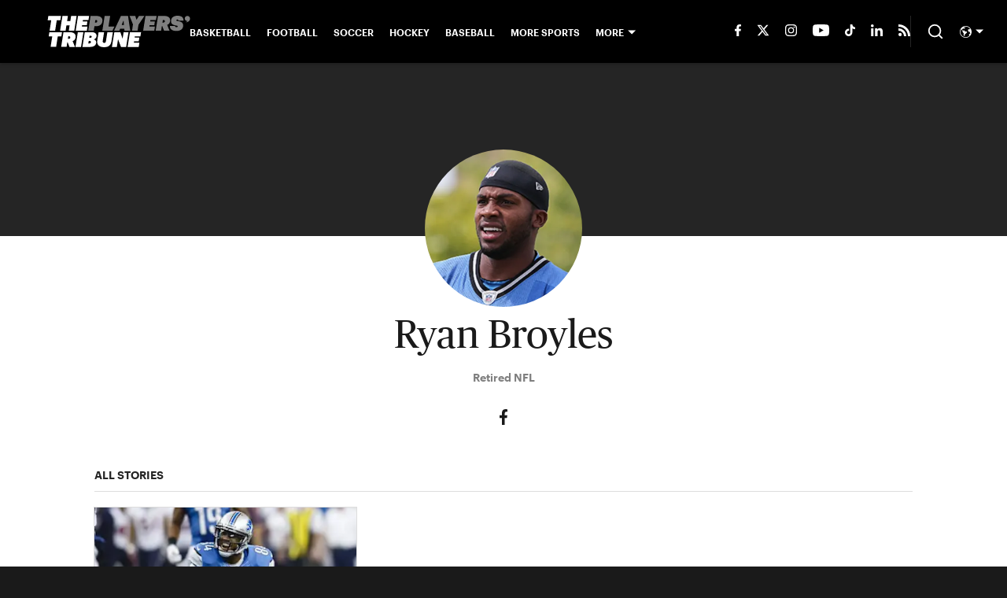

--- FILE ---
content_type: text/javascript
request_url: https://rumcdn.geoedge.be/88548f72-daef-4151-a115-1c124613fd1e/grumi.js
body_size: 99906
content:
var grumiInstance = window.grumiInstance || { q: [] };
(function createInstance (window, document, options = { shouldPostponeSample: false }) {
	!function r(i,o,a){function s(n,e){if(!o[n]){if(!i[n]){var t="function"==typeof require&&require;if(!e&&t)return t(n,!0);if(c)return c(n,!0);throw new Error("Cannot find module '"+n+"'")}e=o[n]={exports:{}};i[n][0].call(e.exports,function(e){var t=i[n][1][e];return s(t||e)},e,e.exports,r,i,o,a)}return o[n].exports}for(var c="function"==typeof require&&require,e=0;e<a.length;e++)s(a[e]);return s}({1:[function(e,t,n){var r=e("./config.js"),i=e("./utils.js");t.exports={didAmazonWin:function(e){var t=e.meta&&e.meta.adv,n=e.preWinningAmazonBid;return n&&(t=t,!i.isEmptyObj(r.amazonAdvIds)&&r.amazonAdvIds[t]||(t=e.tag,e=n.amzniid,t.includes("apstag.renderImp(")&&t.includes(e)))},setAmazonParametersToSession:function(e){var t=e.preWinningAmazonBid;e.pbAdId=void 0,e.hbCid=t.crid||"N/A",e.pbBidder=t.amznp,e.hbCpm=t.amznbid,e.hbVendor="A9",e.hbTag=!0}}},{"./config.js":5,"./utils.js":24}],2:[function(e,t,n){var l=e("./session"),r=e("./urlParser.js"),m=e("./utils.js"),i=e("./domUtils.js").isIframe,f=e("./htmlParser.js"),g=e("./blackList").match,h=e("./ajax.js").sendEvent,o=".amazon-adsystem.com",a="/dtb/admi",s="googleads.g.doubleclick.net",e="/pagead/",c=["/pagead/adfetch",e+"ads"],d=/<iframe[^>]*src=['"]https*:\/\/ads.\w+.criteo.com\/delivery\/r\/.+<\/iframe>/g,u={};var p={adsense:{type:"jsonp",callbackName:"a"+ +new Date,getJsUrl:function(e,t){return e.replace("output=html","output=json_html")+"&callback="+t},getHtml:function(e){e=e[m.keys(e)[0]];return e&&e._html_},shouldRender:function(e){var e=e[m.keys(e)[0]],t=e&&e._html_,n=e&&e._snippet_,e=e&&e._empty_;return n&&t||e&&t}},amazon:{type:"jsonp",callbackName:"apstag.renderImp",getJsUrl:function(e){return e.replace("/admi?","/admj?").replace("&ep=%7B%22ce%22%3A%221%22%7D","")},getHtml:function(e){return e.html},shouldRender:function(e){return e.html}},criteo:{type:"js",getJsHtml:function(e){var t,n=e.match(d);return n&&(t=(t=n[0].replace(/iframe/g,"script")).replace(/afr.php|display.aspx/g,"ajs.php")),e.replace(d,t)},shouldRender:function(e){return"loading"===e.readyState}}};function y(e){var t,n=e.url,e=e.html;return n&&((n=r.parse(n)).hostname===s&&-1<c.indexOf(n.pathname)&&(t="adsense"),-1<n.hostname.indexOf(o))&&-1<n.pathname.indexOf(a)&&(t="amazon"),(t=e&&e.match(d)?"criteo":t)||!1}function v(r,i,o,a){e=i,t=o;var e,t,n,s=function(){e.src=t,h({type:"adfetch-error",meta:JSON.stringify(l.meta)})},c=window,d=r.callbackName,u=function(e){var t,n=r.getHtml(e),e=(l.bustedUrl=o,l.bustedTag=n,r.shouldRender(e));t=n,(t=f.parse(t))&&t.querySelectorAll&&(t=m.map(t.querySelectorAll("[src], [href]"),function(e){return e.src||e.href}),m.find(t,function(e){return g(e).match}))&&h({type:"adfetch",meta:JSON.stringify(l.meta)}),!a(n)&&e?(t=n,"srcdoc"in(e=i)?e.srcdoc=t:((e=e.contentWindow.document).open(),e.write(t),e.close())):s()};for(d=d.split("."),n=0;n<d.length-1;n++)c[d[n]]={},c=c[d[n]];c[d[n]]=u;var u=r.getJsUrl(o,r.callbackName),p=document.createElement("script");p.src=u,p.onerror=s,p.onload=function(){h({type:"adfetch-loaded",meta:JSON.stringify(l.meta)})},document.scripts[0].parentNode.insertBefore(p,null)}t.exports={shouldBust:function(e){var t,n=e.iframe,r=e.url,e=e.html,r=(r&&n&&(t=i(n)&&!u[n.id]&&y({url:r}),u[n.id]=!0),y({html:e}));return t||r},bust:function(e){var t=e.iframe,n=e.url,r=e.html,i=e.doc,o=e.inspectHtml;return"jsonp"===(e=p[y(e)]).type?v(e,t,n,o):"js"===e.type?(t=i,n=r,i=(o=e).getJsHtml(n),l.bustedTag=n,!!o.shouldRender(t)&&(t.write(i),!0)):void 0},checkAndBustFriendlyAmazonFrame:function(e,t){(e=e.defaultView&&e.defaultView.frameElement&&e.defaultView.frameElement.id)&&e.startsWith("apstag")&&(l.bustedTag=t)}}},{"./ajax.js":3,"./blackList":4,"./domUtils.js":8,"./htmlParser.js":13,"./session":21,"./urlParser.js":23,"./utils.js":24}],3:[function(e,t,n){var i=e("./utils.js"),o=e("./config.js"),r=e("./session.js"),a=e("./domUtils.js"),s=e("./jsUtils.js"),c=e("./methodCombinators.js").before,d=e("./tagSelector.js").getTag,u=e("./constants.js"),e=e("./natives.js"),p=e.fetch,l=e.XMLHttpRequest,m=e.Request,f=e.TextEncoder,g=e.postMessage,h=[];function y(e,t){e(t)}function v(t=null){i.forEach(h,function(e){y(e,t)}),h.push=y}function b(e){return e.key=r.key,e.imp=e.imp||r.imp,e.c_ver=o.c_ver,e.w_ver=r.wver,e.w_type=r.wtype,e.b_ver=o.b_ver,e.ver=o.ver,e.loc=location.href,e.ref=document.referrer,e.sp=r.sp||"dfp",e.cust_imp=r.cust_imp,e.cust1=r.meta.cust1,e.cust2=r.meta.cust2,e.cust3=r.meta.cust3,e.caid=r.meta.caid,e.scriptId=r.scriptId,e.crossOrigin=!a.isSameOriginWin(top),e.debug=r.debug,"dfp"===r.sp&&(e.qid=r.meta.qid),e.cdn=o.cdn||void 0,o.accountType!==u.NET&&(e.cid=r.meta&&r.meta.cr||123456,e.li=r.meta.li,e.ord=r.meta.ord,e.ygIds=r.meta.ygIds),e.at=o.accountType.charAt(0),r.hbTag&&(e.hbTag=!0,e.hbVendor=r.hbVendor,e.hbCid=r.hbCid,e.hbAdId=r.pbAdId,e.hbBidder=r.pbBidder,e.hbCpm=r.hbCpm,e.hbCurrency=r.hbCurrency),"boolean"==typeof r.meta.isAfc&&(e.isAfc=r.meta.isAfc,e.isAmp=r.meta.isAmp),r.meta.hasOwnProperty("isEBDA")&&"%"!==r.meta.isEBDA.charAt(0)&&(e.isEBDA=r.meta.isEBDA),r.pimp&&"%_pimp%"!==r.pimp&&(e.pimp=r.pimp),void 0!==r.pl&&(e.preloaded=r.pl),e.site=r.site||a.getTopHostname(),e.site&&-1<e.site.indexOf("safeframe.googlesyndication.com")&&(e.site="safeframe.googlesyndication.com"),e.isc=r.isc,r.adt&&(e.adt=r.adt),r.isCXM&&(e.isCXM=!0),e.ts=+new Date,e.bdTs=o.bdTs,e}function w(t,n){var r=[],e=i.keys(t);return void 0===n&&(n={},i.forEach(e,function(e){void 0!==t[e]&&void 0===n[e]&&r.push(e+"="+encodeURIComponent(t[e]))})),r.join("&")}function E(e){e=i.removeCaspr(e),e=r.doubleWrapperInfo.isDoubleWrapper?i.removeWrapperXMP(e):e;return e=4e5<e.length?e.slice(0,4e5):e}function j(t){return function(){var e=arguments[0];return e.html&&(e.html=E(e.html)),e.tag&&(e.tag=E(e.tag)),t.apply(this,arguments)}}e=c(function(e){var t;e.hasOwnProperty("byRate")&&!e.byRate||(t=a.getAllUrlsFromAllWindows(),"sample"!==e.r&&"sample"!==e.bdmn&&t.push(e.r),e[r.isPAPI&&"imaj"!==r.sp?"vast_content":"tag"]=d(),e.urls=JSON.stringify(t),e.hc=r.hc,e.vastUrls=JSON.stringify(r.vastUrls),delete e.byRate)}),c=c(function(e){e.meta=JSON.stringify(r.meta),e.client_size=r.client_size});function O(e,t){var n=new l;n.open("POST",e),n.setRequestHeader("Content-type","application/x-www-form-urlencoded"),n.send(w(t))}function A(t,e){return o=e,new Promise(function(t,e){var n=(new f).encode(w(o)),r=new CompressionStream("gzip"),i=r.writable.getWriter();i.write(n),i.close(),new Response(r.readable).arrayBuffer().then(function(e){t(e)}).catch(e)}).then(function(e){e=new m(t,{method:"POST",body:e,mode:"no-cors",headers:{"Content-type":"application/x-www-form-urlencoded","Accept-Language":"gzip"}});p(e)});var o}function T(e,t){p&&window.CompressionStream?A(e,t).catch(function(){O(e,t)}):O(e,t)}function _(e,t){r.hasFrameApi&&!r.frameApi?g.call(r.targetWindow,{key:r.key,request:{url:e,data:t}},"*"):T(e,t)}r.frameApi&&r.targetWindow.addEventListener("message",function(e){var t=e.data;t.key===r.key&&t.request&&(T((t=t.request).url,t.data),e.stopImmediatePropagation())});var I,x={};function k(r){return function(n){h.push(function(e){if(e&&e(n),n=b(n),-1!==r.indexOf(o.reportEndpoint,r.length-o.reportEndpoint.length)){var t=r+w(n,{r:!0,html:!0,ts:!0});if(!0===x[t]&&!(n.rbu||n.is||3===n.rdType||n.et))return}x[t]=!0,_(r,n)})}}let S="https:",C=S+o.apiUrl+o.reportEndpoint;t.exports={sendInit:s.once(c(k(S+o.apiUrl+o.initEndpoint))),sendReport:e(j(k(S+o.apiUrl+o.reportEndpoint))),sendError:k(S+o.apiUrl+o.errEndpoint),sendDebug:k(S+o.apiUrl+o.dbgEndpoint),sendStats:k(S+o.apiUrl+(o.statsEndpoint||"stats")),sendEvent:(I=k(S+o.apiUrl+o.evEndpoint),function(e,t){var n=o.rates||{default:.004},t=t||n[e.type]||n.default;Math.random()<=t&&I(e)}),buildRbuReport:e(j(b)),sendRbuReport:_,processQueue:v,processQueueAndResetState:function(){h.push!==y&&v(),h=[]},setReportsEndPointAsFinished:function(){x[C]=!0},setReportsEndPointAsCleared:function(){delete x[C]}}},{"./config.js":5,"./constants.js":6,"./domUtils.js":8,"./jsUtils.js":14,"./methodCombinators.js":16,"./natives.js":17,"./session.js":21,"./tagSelector.js":22,"./utils.js":24}],4:[function(e,t,n){var d=e("./utils.js"),r=e("./config.js"),u=e("./urlParser.js"),i=r.domains,o=r.clkDomains,e=r.bidders,a=r.patterns.wildcards;var s,p={match:!1};function l(e,t,n){return{match:!0,bdmn:e,ver:t,bcid:n}}function m(e){return e.split("").reverse().join("")}function f(n,e){var t,r;return-1<e.indexOf("*")?(t=e.split("*"),r=-1,d.every(t,function(e){var e=n.indexOf(e,r+1),t=r<e;return r=e,t})):-1<n.indexOf(e)}function g(e,t,n){return d.find(e,t)||d.find(e,n)}function h(e){return e&&"1"===e.charAt(0)}function c(c){return function(e){var n,r,i,e=u.parse(e),t=e&&e.hostname,o=e&&[e.pathname,e.search,e.hash].join("");if(t){t=[t].concat((e=(e=t).split("."),d.fluent(e).map(function(e,t,n){return n.shift(),n.join(".")}).val())),e=d.map(t,m),t=d.filter(e,function(e){return void 0!==c[e]});if(t&&t.length){if(e=d.find(t,function(e){return"string"==typeof c[e]}))return l(m(e),c[e]);var a=d.filter(t,function(e){return"object"==typeof c[e]}),s=d.map(a,function(e){return c[e]}),e=d.find(s,function(t,e){return r=g(d.keys(t),function(e){return f(o,e)&&h(t[e])},function(e){return f(o,e)}),n=m(a[e]),""===r&&(e=s[e],i=l(n,e[r])),r});if(e)return l(n,e[r],r);if(i)return i}}return p}}function y(e){e=e.substring(2).split("$");return d.map(e,function(e){return e.split(":")[0]})}t.exports={match:function(e,t){var n=c(i);return t&&"IFRAME"===t.toUpperCase()&&(t=c(o)(e)).match?(t.rdType=2,t):n(e)},matchHB:(s=c(e),function(e){var e=e.split(":"),t=e[0],e=e[1],e="https://"+m(t+".com")+"/"+e,e=s(e);return e.match&&(e.bdmn=t),e}),matchAgainst:c,matchPattern:function(t){var e=g(d.keys(a),function(e){return f(t,e)&&h(a[e])},function(e){return f(t,e)});return e?l("pattern",a[e],e):p},isBlocking:h,getTriggerTypes:y,removeTriggerType:function(e,t){var n,r=(i=y(e.ver)).includes(t),i=1<i.length;return r?i?(e.ver=(n=t,(r=e.ver).length<2||"0"!==r[0]&&"1"!==r[0]||"#"!==r[1]||(i=r.substring(0,2),1===(t=r.substring(2).split("$")).length)?r:0===(r=t.filter(function(e){var t=e.indexOf(":");return-1===t||e.substring(0,t)!==n})).length?i.slice(0,-1):i+r.join("$")),e):p:e}}},{"./config.js":5,"./urlParser.js":23,"./utils.js":24}],5:[function(e,t,n){t.exports={"ver":"0.1","b_ver":"0.5.480","blocking":true,"rbu":1,"rbuConfig":{"widget":{"fontColor":"#000000","backgroundColor":"#FFFFFF","hoverText":"Report this Ad","widgetIcon":"[data-uri]"},"popup":{"report":{"fontColor":"#FFFFFF","backgroundColor":"#3180F9"},"fontColor":"#000000","backgroundColor":"#FFFFFF","text":"What's wrong with this ad?","reasons":[{"value":"OFFENSIVE","label":"Contains Offensive Content"},{"value":"DECEPTIVE","label":"Deceptive or Misleading"},{"value":"BROKEN_AD","label":"Broken Ad"},{"label":"Other","value":"OTHER"}]},"thankYou":{"fontColor":"#000000","backgroundColor":"#FFFFFF","message":"Thank you for reporting this ad"}},"silentRbu":0,"signableHosts":[],"onRbu":1,"samplePercent":-1,"debug":true,"accountType":"publisher","impSampleRate":0.1,"statRate":0.05,"apiUrl":"//gw.geoedge.be/api/","initEndpoint":"init","reportEndpoint":"report","statsEndpoint":"stats","errEndpoint":"error","dbgEndpoint":"debug","evEndpoint":"event","filteredAdvertisersEndpoint":"v1/config/filtered-advertisers","rdrBlock":true,"ipUrl":"//rumcdn.geoedge.be/grumi-ip.js","altTags":[],"hostFilter":[],"maxHtmlSize":0.4,"reporting":true,"advs":{},"creativeWhitelist":{},"heavyAd":false,"cdn":"cloudfront","domains":{"moc.ur.kculagem":"1#1:64669","ten.dferuza.10z.metg5hyevhdfuead-yrc":"1#1:64669","gro.ekolydnac":"1#1:64669","moc.semit-lacitcat":"1#1:64669","moc.sgtke.ndc":"1#1:64669","moc.gatbm.ndc":"1#1:64669","moc.kcaskcurazile":"1#1:64669","moc.perut-nadim.3rt":"1#1:64669","ten.tnorfduolc.zjnukhvghq9o2d":"1#1:64669","ur.ffoknit":"1#1:64669","moc.8831agem":"1#1:64669","moc.ecarsussap.067965-tsetal":"1#1:64669","pohs.socsidniw":"1#1:64669","evil.evil-ciasomaidem.pl":"1#1:64669","ten.swodniw.eroc.bolb.kknsvssyvtorgljysjmo3006":"1#1:64669","enilno.spppams":"1#1:64669","tser.asrebfinel":"1#1:64669","aidem.ecaipannir":"1#1:64669","orp.enoiralc":"1#1:64669","ikiw.gnitarenil.5f":"1#1:64669","moc.yliad-gnikniht-nredom.www":"1#1:64669","su.lartnec-aidem":"1#1:64669","pohs.elggotbewdeidaer":"1#1:64669","ved.segap.fc61tyd":"1#1:64669","ten.32132166bm.www":"1#1:64669","moc.otrasalleb":"1#1:64669","pohs.shcetniarbingoc":"1#1:64669","tser.ennartobac":"1#1:64669","orp.driewehsac":"1#1:64669","tser.uorhttsuig":"1#1:64669","tser.ovilshcrap":"1#1:64669","retnec.unercdorap":"1#1:64669","erots.sucofmlac":"1#1:64669","efil.ifipotuzatopixuvem":"1#1:64669","moc.skrowesuohleehw":"1#1:64669","ten.rfaroiva":"1#1:64669","sbs.nuraxilehpo":"1#1:64669","retnec.rovasiscir":"1#1:64669","retnec.esuanroloc":"1#1:64669","retnec.cudbaorgid":"1#1:64669","orp.aviresnit":"1#1:64669","sbs.eyijemozler":"1#1:64669","moc.stegdiw-latsyrc":"1#1:64669","enilno.yxingoc":"1#1:64669","moc.ppaukoreh.e9a8d9f31283-18185-egrog-gnineve":"1#1:64669","moc.salemuj":"1#1:64669","ten.swodniw.eroc.bew.31z.allebthgie":"1#1:64669","ten.swodniw.eroc.bew.91z.ppppjjnmbnn":"1#1:64669","ten.tnorfduolc.olbt2ob4uknjd":"1#1:64669","pot.bdwksdixw":"1#1:64669","zyx.sihtkcartstel":"1#1:64669","ten.swodniw.eroc.bew.31z.ww20naj12":"1#1:64669","moc.seizirp.81":"1#1:64669","retnec.essatagrev":"1#1:64669","enilno.aisadnertoce":"1#1:64669","aidem.citnaipmil":"1#1:64669","ppa.naecolatigidno.ul533-ppa-hsifknom":"1#1:64669","erots.pohsraey93yppah":"1#1:64669","moc.orpdirg-xulf":"1#1:64669","su.weivrevosucof":"1#1:64669","etis.agru":"1#1:64669","ppa.yfilten.af169856-01942122106202-taigalp-eralfduolc":"1#1:64669","su.weiverredisn":"1#1:64669","pohs.sretfarcduolc.o95hp":"1#1:64669","moc.ppaukoreh.28969ccc69a4-sepicer-emarfrovalf":"1#1:64669","moc.ppaukoreh.4311802c5835-soidutsovle":"1#1:64669","ur.juewopo.080075-tsetal":"1#1:64669","moc.dirgswenofni":"1#1:64669","moc.nosaesyragus":"1#1:64669","pohs.trakysae-yadtseb":"1#1:64669","orp.rexamdirghturt":"1#1:64669","tser.neruflaevu":"1#1:64669","aidem.emsidccacs":"1#1:64669","etis.noisnepsusevird":"1#1:64669","etis.xevirdotom":"1#1:64669","kcilc.u00u":"1#1:64669","orp.onketnomil":"1#1:64669","gro.teniyar":"1#1:64669","moc.ppaukoreh.f12d27dbbce8-04008-eltsac-eneres":"1#1:64669","orp.noivaro":"1#1:64669","etis.esyenruojhtlaeh":"1#1:64669","pohs.tdtnlo":"1#1:64669","ppa.yfilten.4000fd5d-73011112106202-taigalp-eralfduolc":"1#1:64669","moc.golbotsevol.hainmo":"1#1:64669","ni.oc.yfirevnamuh.gli2lf37ccbuh8opdo5d":"1#1:64669","evil.gnortssrednefedcp":"1#1:64669","latigid.tnioplaog":"1#1:64669","moc.4uh-aeslayor.yalp":"1#1:64669","moc.ppaukoreh.14ec3c5d85ad-seton-enilhsid":"1#1:64669","moc.ppaukoreh.3b6402dfb1ac-seton-kcartlaem":"1#1:64669","tser.igramhguod":"1#1:64669","tser.utsestnaps":"1#1:64669","ppa.naecolatigidno.vm3bz-ppa-laroc":"1#1:64669","orp.mrof-talpia":"1#1:64669","moc.nurilex":"1#1:64669","moc.kddetagnoleyrev":"1#1:64669","gro.weivsucof.www":"1#1:64669","duolc.xkrtxnosj":"1#1:64669","moc.ppaukoreh.0378cd769515-87959-garc-ecreif":"1#1:64669","ten.swodniw.eroc.bew.31z.qo45muallzcsj221egassem":"1#1:64669","ur.46lavirp":"1#1:64669","zyx.c0i":"1#1:64669","evil.eciovamzalp":"1#1:64669","moc.dnmbs.ue.bi":"1#1:64669","moc.deloac":"1#1:64669","moc.oeevo.sda.401sda":"1#1:64669","ten.dferuza.10z.2eybzhxerhgbjgca-rle":"1#1:64669","ofni.htaprider.rtluv-og":"1#1:64669","moc.sgtvo":"1#1:64669","moc.xdanoev.20-xda":"1#1:64669","ofni.htaprider.7su-og":"1#1:64669","ten.moderoberomon":"1#1:64669","moc.0101rolocotohp":"1#1:64669","pot.wtihvaalqi":"1#1:64669","moc.ssarcreppu.sj":"1#1:64669","moc.sdaderk.ndc":"1#1:64669","emem.allizda":"1#1:64669","moc.daeha-tseb":"1#1:64669","moc.ridergnorts":"1#1:64669","ten.sppacitatseruza.4.01f7c12e0-hcaeb-ylloj":"1#1:64669","ten.swodniw.eroc.bolb.aqxkrcekhjzaobziqlmp9204":"1#1:64669","zyx.yrekkac":"1#1:64669","pohs.imotuj":"1#1:64669","tser.yzivnif":"1#1:64669","moc.ppaukoreh.5e91c76fcddf-buhqtcetorp":"1#1:64669","ofni.enidekatenac":"1#1:64669","gro.ecnamrofrepsm":"1#1:64669","ten.swodniw.eroc.bew.31z.mdtb3uebblzcsj121egassem":"1#1:64669","tser.gimerrocca":"1#1:64669","tser.pertsvisel":"1#1:64669","tser.salbollops":"1#1:64669","tser.cniocatspu":"1#1:64669","ppa.naecolatigidno.3qwg5-ppa-hsifnwolc":"1#1:64669","aidem.lpmoctilov":"1#1:64669","aidem.iggostalid":"1#1:64669","etis.itset-qi":"1#1:64669","moc.robrah-tnadrev":"1#1:64669","moc.drahs-yarnus":"1#1:64669","ppa.yfilten.0cd3534c-10600122106202-taigalp-eralfduolc":"1#1:64669","moc.regdeltnemniatretne":"1#1:64669","moc.aknalbasakhcuot":"1#1:64669","ten.hlatot.modneuq":"1#1:64669","moc.tsprocten":"1#1:64669","moc.remekcilcaidem.apl":"1#1:64669","ved.segap.fgh41szf":"1#1:64669","moc.ppaukoreh.ba7b7181822c-esuohworgaiag":"1#1:64669","pot.emirfpzayiul":"1#1:64669","pot.ejtefshvre":"1#1:64669","pot.pwmgyxcgfx":"1#1:64669","pot.jca907zu":"1#1:64669","pohs.neqitoh":"1#1:64669","moc.drenleeh":"1#1:64669","tser.oddaroreih":"1#1:64669","moc.srevastekcopeht":"1#1:64669","moc.laiciffoselasw":"1#1:64669","enilno.tfarclwob":"1#1:64669","enilno.raewklisnabru":"1#1:64669","sbs.oitnaleryp":"1#1:64669","nuf.fb-yrtun":"1#1:64669","evil.teydekooctonmi":"1#1:64669","orp.denonipsnu":"1#1:64669","kcilc.eyawwen":"1#1:64669","etisbew.zoervc":"1#1:64669","retnec.tafneodoov":"1#1:64669","ssenisub.drahcrolexip.56t":"1#1:64669","orp.artnelez":"1#1:64669","sbs.anirouqlev":"1#1:64669","etis.nortuennooffub":"1#1:64669","ofni.tiewah":"1#1:64669","moc.yksllewerup":"1#1:64669","moc.ytrapsdnertefiltrams":"1#1:64669","moc.ppaukoreh.bd75ace8345c-ediug-dirgkooc":"1#1:64669","moc.ppaeerfytinifni.airolf":"1#1:64669","mom.gnitsac-aic":"1#1:64669","moc.ppaukoreh.e2a90a84df28-ksudnietib":"1#1:64669","ten.swodniw.eroc.bew.92z.sesiecvresoistsenzzub":"1#1:64669","moc.noirolativ":"1#1:64669","moc.sbuhfeirbswen.apl":"1#1:64669","moc.ppaukoreh.745600775981-ediug-pamkooc":"1#1:64669","orp.ofnilifnog":"1#1:64669","etis.esyenruojhtlaeh.www":"1#1:64669","ofni.ia-mroftalp":"1#1:64669","retnec.issuramada":"1#1:64669","retnec.patnedesir":"1#1:64669","erots.pohsraey34yppah":"1#1:64669","moc.ppaukoreh.af1d819adfb6-buhxoznuf":"1#1:64669","moc.eralf-thgiliwt":"1#1:64669","moc.erit-cimanyd":"1#1:64669","pohs.elas-egaggul":"1#1:64669","ur.urcitemsoccilrebaf":"1#1:64669","ppa.yfilten.368db7ec-85931122106202-taigalp-eralfduolc":"1#1:64669","su.sucofyadot.www":"1#1:64669","etis.asamen":"1#1:64669","kcilc.sulptsevni":"1#1:64669","ppa.yfilten.797e3eb5-41105122106202-taigalp-eralfduolc":"1#1:64669","ved.segap.hfc11hbja":"1#1:64669","ur.juewopo.103755-tsetal":"1#1:64669","moc.1w8dtpf":"1#1:64669","moc.spirtssentifx":"1#1:64669","ppa.naecolatigidno.oa75i-ppa-noil-aes":"1#1:64669","moc.erutuf4dees":"1#1:64669","moc.ppaukoreh.b14b4a5fed5f-seton-xirtamhsid":"1#1:64669","moc.bubqfmcf":"1#1:64669","tser.panacallop":"1#1:64669","orp.senuktamos":"1#1:64669","etis.xwolfraeg":"1#1:64669","moc.ecivresotuagrebzuerk":"1#1:64669","sbs.olivatnero":"1#1:64669","moc.ppaukoreh.0e3789b25a89-oidutsamaronaphsop":"1#1:64669","moc.ppaukoreh.b8128478f0f6-ediug-noisivrovalf":"1#1:64669","moc.ppaukoreh.b860b908f759-tsenemoclew":"1#1:64669","moc.ppaukoreh.4e72d8a6944f-86109-nwad-gnirumrum":"1#1:64669","aidem.orripcimod":"1#1:64669","aidem.bnrohlatr":"1#1:64669","su.miseollet":"1#1:64669","ppa.yfilten.d005f449-24901112106202-taigalp-eralfduolc":"1#1:64669","ppa.yfilten.5ecd8db3-73011112106202-taigalp-eralfduolc":"1#1:64669","pleh.suahotcod":"1#1:64669","moc.gusek.airolf":"1#1:64669","ppa.yfilten.0754f0ab-95733112106202-taigalp-eralfduolc":"1#1:64669","moc.sredaersgolb":"1#1:64669","moc.xenozcnysaidem.apl":"1#1:64669","moc.ppaukoreh.09ce2103db96-92975-dnalburcs-esnetni":"1#1:64669","moc.ekaepngisedeno.apl":"1#1:64669","ten.swodniw.eroc.bew.31z.allebeerht":"1#1:64669","cc.30tibbartebgp988.www":"1#1:64669","moc.ppaukoreh.8fb1d8ea5fa4-ediug-egdirbecips":"1#1:64669","moc.ppaukoreh.712eb548151c-sepicer-pamrovalf":"1#1:64669","ten.swodniw.eroc.bew.31z.di7luvzbblzcsj121egassem":"1#1:64669","tser.nasnitafni":"1#1:64669","moc.sdhvkcr":"1#1:64669","enilno.dikhsats":"1#1:64669","retnec.ccilcmarap":"1#1:64669","etis.reasmerit":"1#1:64669","etis.hctalaa":"1#1:64669","etis.etaeas":"1#1:64669","moc.ppaukoreh.f72de2d5581d-1pj-hsif-rats":"1#1:64669","sbs.exubvifuxoyor":"1#1:64669","sbs.ochopetar":"1#1:64669","ten.ximutnauq":"1#1:64669","gro.etisehcin.modneuq":"1#1:64669","ppa.yfilten.f0053723-00631122106202-taigalp-eralfduolc":"1#1:64669","ppa.yfilten.410b76ac-92552122106202-taigalp-eralfduolc":"1#1:64669","moc.vr61":"1#1:64669","moc.niksarobmal":"1#1:64669","moc.evalsneniatretne":"1#1:64669","moc.ppaukoreh.3fae13184c7a-seton-cigolepicer":"1#1:64669","pot.vuivideghdhy":"1#1:64669","lol.uveresreu":"1#1:64669","moc.onisactegguunedlog":"1#1:64669","ofni.norfssepsz.op":"1#1:64669","ecaps.zkzr24vbli":"1#1:64669","moc.ecarsussap.347965-tsetal":"1#1:64669","smetsys.draugefaselibom":"1#1:64669","moc.yy2ka.ndc":"1#1:64669","moc.pezpmjcm":"1#1:64669","moc.xdanoev.10-xda":"1#1:64669","moc.ndcsca":"1#1:64669","ofni.htaprider.6su-og":"1#1:64669","moc.noitaunitnocgnipoordelttek":"1#1:64669","moc.qqniamodniamod":"1#1:64669","moc.sr1m":"1#1:64669","ofni.htaprider.3su-og":"1#1:64669","ofni.htaprider.4su-og":"1#1:64669","pot.kcart-roc":"1#1:64669","moc.sgtke":"1#1:64669","pot.rkgfyfvyktb":"1#1:64669","tser.nocedmulla":"1#1:64669","tser.dlurrogiv":"1#1:64669","aidem.acsidretla":"1#1:64669","aidem.aporpitrep":"1#1:64669","moc.ppaukoreh.1a81c8caa1c5-seton-rekramlaem":"1#1:64669","moc.eziraluger-laredef-atiecer":"1#1:64669","moc.etelpmocndc":"1#1:64669","etis.dirginez":"1#1:64669","moc.etakdlrow.uh-221egaytuaeb":"1#1:64669","moc.buhartunevirht":"1#1:64669","pohs.gtmpivskcul.www":"1#1:64669","moc.emirpskaeps":"1#1:64669","moc.xaredaf":"1#1:64669","pot.shwolyzqpxvk":"1#1:64669","ur.juewopo.500665-tsetal":"1#1:64669","gro.yobelidocorc":"1#1:64669","ten.swodniw.eroc.bew.31z.spohszerutuf":"1#1:64669","enilno.niarbomem.www":"1#1:64669","tser.crotsengic":"1#1:64669","tser.inrotrepyh":"1#1:64669","tser.usseftssim":"1#1:64669","moc.urrapucrem":"1#1:64669","erots.pohsraey82yppah":"1#1:64669","orp.rf-enozgaid":"1#1:64669","ten.lntiderk":"1#1:64669","moc.ppaukoreh.e1d7b1f69476-sepicer-esluprovalf":"1#1:64669","moc.ppaukoreh.c6d5602a0b23-ediug-epahsetsat":"1#1:64669","retnec.dupirgraps":"1#1:64669","retnec.idutseusni":"1#1:64669","ppa.yfilten.803a7b67-05501112106202-taigalp-eralfduolc":"1#1:64669","enilno.rohcnaniarb":"1#1:64669","oi.bew24.hainmo":"1#1:64669","moc.tekcbe":"1#1:64669","ten.swodniw.eroc.bew.31z.9ohce3033e10123033e":"1#1:64669","moc.ppaukoreh.d08c9cdb7245-oidutslangisnoops":"1#1:64669","uci.ccasakidik":"1#1:64669","moc.gnotuzgnahc":"1#1:64669","ten.swodniw.eroc.bew.31z.rhozngdbblzcsj121egassem":"1#1:64669","ten.swodniw.eroc.bew.31z.ww30naj12":"1#1:64669","orp.fidocgierf":"1#1:64669","uci.loreneg":"1#1:64669","aidem.ustamzacni":"1#1:64669","aidem.mmaifhgnav":"1#1:64669","moc.ppaukoreh.d5f888fc8ca4-ediug-elcrickooc":"1#1:64669","moc.wolf-ydaets":"1#1:64669","moc.noziroh-eviltsorf":"1#1:64669","gro.troper-civic":"1#1:64669","gro.tsegidfeirb":"1#1:64669","enilno.niarbomem":"1#1:64669","ppa.yfilten.9176906e-83942122106202-taigalp-eralfduolc":"1#1:64669","su.thgisni-cilbup.www":"1#1:64669","su.thgisninredom":"1#1:64669","ppa.yfilten.487d7ac5-51605122106202-taigalp-eralfduolc":"1#1:64669","oi.bew24.ognalos":"1#1:64669","moc.ppaukoreh.b917777b0d6a-sepicer-savnackooc":"1#1:64669","ppa.yfilten.af77dea2-34126122106202-taigalp-eralfduolc":"1#1:64669","lol.enilty":"1#1:64669","moc.ppaukoreh.71a61e70b9a3-seroiretntnagele":"1#1:64669","pot.fdbvyfforfx":"1#1:64669","ni.oc.kcilctobor.gg4off37ccbuhgjn6o5d":"1#1:64669","moc.ppaukoreh.956c757ce787-buhauqiv":"1#1:64669","tser.ouqnusotua":"1#1:64669","orp.frafssappa":"1#1:64669","tser.iwtergednu":"1#1:64669","ppa.naecolatigidno.e4nt6-ppa-surlaw":"1#1:64669","etis.ytivarg-ogib":"1#1:64669","etis.edirtsvan":"1#1:64669","ppa.naecolatigidno.945r5-sseinsub-layor":"1#1:64669","moc.uadetagnoleyrevnib":"1#1:64669","ten.swodniw.eroc.bew.31z.aromef":"1#1:64669","orp.etneipas-77ecnanif":"1#1:64669","moc.rwopbewdaer":"1#1:64669","moc.ppaukoreh.13cbf653bd54-baloidutsoivikooc":"1#1:64669","moc.ppaukoreh.c10b8b5cf78b-seton-enilepicer":"1#1:64669","ten.swodniw.eroc.bolb.1020xoberuza":"1#1:64669","ppa.naecolatigidno.2qrev-ppa-acro":"1#1:64669","moc.tfirdaegabbacsuoitneicsnoc":"1#1:64669","moc.ppaukoreh.8e6caebb04b2-seton-kcartsetsat":"1#1:64669","moc.ppaukoreh.82f4884eae53-ediug-dirgrovalf":"1#1:64669","orp.ellornedni":"1#1:64669","moc.ppaukoreh.4299d0ce7dfa-buhovitnev":"1#1:64669","ppa.naecolatigidno.q8bkr-ppa-laes":"1#1:64669","retnec.ibaraumnori":"1#1:64669","retnec.iminipixel":"1#1:64669","moc.wonsretsamoculg":"1#1:64669","kcilc.mrof-talpia":"1#1:64669","gro.uoysekil.modneuq":"1#1:64669","etis.etiusqbb":"1#1:64669","moc.sllewxileh":"1#1:64669","kcilc.aihcteks":"1#1:64669","gro.gamhtlaeheenk.pleh":"1#1:64669","moc.esabbewweiver.apl":"1#1:64669","moc.321eunevahcnif":"1#1:64669","ten.tnorfduolc.5w8s2qxrbvwy1d":"1#1:64669","pohs.drawerxdoof":"1#1:64669","pot.xelfdib.gskt":"1#1:64669","moc.doowdhgjz.sj":"1#1:64669","teb.knilynit.ndc.z":"1#1:64669","moc.3alp.ndc":"1#1:64669","ten.swodniw.eroc.bew.31z.asakob":"1#1:64669","moc.seicilopysaeedam":"1#1:64669","moc.ppaukoreh.fd8d7eec3c28-nedragtsentnalp":"1#1:64669","ten.swodniw.eroc.bew.31z.pohsdnomaid":"1#1:64669","pohs.stigem":"1#1:64669","rf.lerutanuaeivlys":"1#1:64669","pohs.arokihsay":"1#1:64669","moc.enizagam-ssenllew-tsuj":"1#1:64669","zib.sthgisni-tekram":"1#1:64669","tser.lepmilirk":"1#1:64669","moc.ncenxkwt":"1#1:64669","enilno.toorhsid":"1#1:64669","orp.olpmiarbiv":"1#1:64669","moc.ppaukoreh.f55d3145e500-srocedekavos":"1#1:64669","moc.ppaukoreh.3958bb65ed87-buhqneerg":"1#1:64669","ppa.yfilten.fac512e7-03400122106202-taigalp-eralfduolc":"1#1:64669","moc.ytuaeb-ailevrua.www":"1#1:64669","moc.ppaukoreh.b013e691be6e-sepicer-cigolrovalf":"1#1:64669","moc.ppaukoreh.099ff15e75c3-liosretawnus":"1#1:64669","ten.swodniw.eroc.bew.31z.allebtthgie":"1#1:64669","ni.oc.yfirevnamuh.gnce2837ccbuh0muep5d":"1#1:64669","moc.noitaivaelcric":"1#1:64669","ur.juewopo.570075-tsetal":"1#1:64669","moc.ppaukoreh.eb71185df327-seton-eslupetsat":"1#1:64669","tser.iccirilehc":"1#1:64669","moc.tfosenivgatoodikiw.kx4i":"1#1:64669","tser.cagemsraen":"1#1:64669","enilno.atruvleqixon":"1#1:64669","enilno.atsivhtap":"1#1:64669","etis.lrvt":"1#1:64669","pohs.soemaya":"1#1:64669","sbs.iyiqeso":"1#1:64669","moc.enneiditouq-etilativ":"1#1:64669","orp.lexipgisoc":"1#1:64669","retnec.agodsomlas":"1#1:64669","ppa.naecolatigidno.mt5xf-ppa-surlaw":"1#1:64669","ynapmoc.nevahtfiws.1956p":"1#1:64669","moc.atenom-noznif":"1#1:64669","gro.uoysekil.airolf":"1#1:64669","ppa.naecolatigidno.aff3k-ppa-supotco":"1#1:64669","moc.rwopbewdaer.apl":"1#1:64669","moc.selamkniwtyag":"1#1:64669","ppa.naecolatigidno.otfo6-ppa-supotco":"1#1:64669","evil.euetsocyogot":"1#1:64669","moc.anadlognom.xirbalg":"1#1:64669","etis.oromik":"1#1:64669","tser.avsidigirg":"1#1:64669","tser.yllabeterp":"1#1:64669","moc.ttrfdhw.www":"1#1:64669","dlrow.mroftalp-vni":"1#1:64669","moc.erutnev-dipar":"1#1:64669","moc.sredisniswenhtlaeh.og":"1#1:64669","ten.tseb-si.modneuq":"1#1:64669","ppa.yfilten.1f52fd95-11152122106202-taigalp-eralfduolc":"1#1:64669","ppa.yfilten.19544335-21152122106202-taigalp-eralfduolc":"1#1:64669","etis.iuasa":"1#1:64669","ten.swodniw.eroc.bolb.blimedziybdomqalxbuv2004":"1#1:64669","ten.swodniw.eroc.bew.31z.3oxw5a0olzcsj221egassem":"1#1:64669","moc.ppaukoreh.137fd6e0ee66-dradnatstnalpeht":"1#1:64669","uoyc.32swenyraunaj":"1#1:64669","etis.ijimompj":"1#1:64669","moc.ppaukoreh.b2c6622100a5-sepicer-xirtamdoof":"1#1:64669","moc.ppaukoreh.d23c230b8a87-ediug-erocecips":"1#1:64669","tser.aenavnappa":"1#1:64669","tser.etnocenerc":"1#1:64669","orp.dnopscnune":"1#1:64669","moc.evirdnert-dnif.apl":"1#1:64669","golb.sulpiaswen.ofni":"1#1:64669","rb.moc.rotagtsohetisuem.3461580.0000215948671ejoheduasatsiver":"1#1:64669","tser.esrohbircs":"1#1:64669","tser.icsafsepnu":"1#1:64669","ppa.naecolatigidno.dmy78-ppa-hsifknom":"1#1:64669","aidem.oidarottam":"1#1:64669","etis.hctulcraeg":"1#1:64669","etis.allitrotdnaocat":"1#1:64669","etis.sepicerruohhsur":"1#1:64669","sbs.ekarolusuggokux":"1#1:64669","etis.yttopyttauqs":"1#1:64669","eno.ukarelesqbb":"1#1:64669","moc.uadetagnoleyrev":"1#1:64669","ppa.lecrev.2000acifiton-soi-elppa":"1#1:64669","pohs.duolcbewdelggot":"1#1:64669","ten.swodniw.eroc.bew.31z.5310123033e3033e3033e":"1#1:64669","kcilc.oiruzebot":"1#1:64669","ten.swodniw.eroc.bolb.c5de8b6fc6ee":"1#1:64669","ten.swodniw.eroc.bew.31z.0uv2nhnbblzcsj121egassem":"1#1:64669","moc.eviv-atned":"1#1:64669","moc.jbuiengi":"1#1:64669","tser.artircasni":"1#1:64669","tser.mutniivnir":"1#1:64669","retnec.icepsobsib":"1#1:64669","retnec.rabusicreb":"1#1:64669","etis.regayovotom":"1#1:64669","moc.pma-araelc":"1#1:64669","bulc.mrof-talpia":"1#1:64669","uci.yssergorp":"1#1:64669","moc.kddetagnoleyrevnib":"1#1:64669","ppa.yfilten.94e17e6a-52842122106202-taigalp-eralfduolc":"1#1:64669","su.etadpudetsurt":"1#1:64669","moc.ppaeerfytinifni.modneuq":"1#1:64669","ved.segap.jhk01sda":"1#1:64669","ppa.naecolatigidno.msxaz-ppa-hsifyllej":"1#1:64669","moc.hsilbupdagnitekram":"1#1:64669","moc.sm-tniopxda.4v-tsaesu-btr":"1#1:64669","orp.buhtylana.ffa":"1#1:64669","moc.yawa-em-llor":"1#1:64669","moc.bulcderauqs":"1#1:64669","pot.tjxzngknspbp":"1#1:64669","moc.xinus-lepat.3rt":"1#1:64669","moc.aidemlatigidytiliga.4v-ue-btr":"1#1:64669","moc.buhecnadiugssenllew":"1#1:64669","moc.esnefedtsohgduolc":"1#1:64669","ten.etaberteg.c8ix4":"1#1:64669","moc.sgtvo.ndc":"1#1:64669","moc.erotsyalpmlap.2ndc":"1#1:64669","moc.3ta3rg-os":"1#1:64669","moc.tsez-ocip":"1#1:64669","moc.ytirucesllawrebycym":"1#1:64669","kcilc.npv-tcennoc":"1#1:64669","ten.tnorfduolc.a7ftfuq9zux42d":"1#1:64669","moc.ba-zc-ts":"1#1:64669","moc.sndsserp.setis.02p.44933s":"1#1:64669","ppa.naecolatigidno.x6n79-ppa-hsifnoil":"1#1:64669","yadot.iyuxejbtoh":"1#1:64669","moc.retnec-npv":"1#1:64669","moc.sulprednefedda":"1#1:64669","moc.enilnoegrusyliadym.12":"1#1:64669","orp.ehwotauqca":"1#1:64669","ppa.yfilten.dff9ffdd-82433112106202-taigalp-eralfduolc":"1#1:64669","tser.fumacitilc":"1#1:64669","ten.swodniw.eroc.bew.31z.hsulbarev":"1#1:64669","aidem.ppardrosid":"1#1:64669","aidem.aropscitna":"1#1:64669","ten.tops-gnimag":"1#1:64669","zyx.6zivnif":"1#1:64669","moc.ppaukoreh.00264cd4223e-sepicer-egdirbrovalf":"1#1:64669","orp.anoverua":"1#1:64669","moc.etakdlrow.zc-111egaytuaeb":"1#1:64669","moc.buh-gnikniht-raelc.www":"1#1:64669","moc.balsisenegevirht":"1#1:64669","moc.kaepngisedeno":"1#1:64669","moc.aeraefastrams":"1#1:64669","moc.ppaukoreh.5d1b87b390cc-ediug-emarfecips":"1#1:64669","ppa.naecolatigidno.dpoyx-ppa-nihplod":"1#1:64669","enilno.onailatirelleh":"1#1:64669","moc.ppaukoreh.6cee4bf34309-osnsoi":"1#1:64669","tser.necnipdlom":"1#1:64669","pohs.snoitulosten6202detroppus":"1#1:64669","tser.tabbactits":"1#1:64669","tser.ullosneirt":"1#1:64669","enilno.avonotro":"1#1:64669","etis.aiv-xyz":"1#1:64669","etis.rotcevsalta":"1#1:64669","efil.apotepumumavorazof":"1#1:64669","uoyc.yzivnif":"1#1:64669","retnec.conanrgams":"1#1:64669","ppa.yfilten.d6e4fe13-74839012106202-taigalp-eralfduolc":"1#1:64669","orp.newradmyglamirp":"1#1:64669","gro.uoysekil.nocmeg":"1#1:64669","latigid.xreveihca":"1#1:64669","ppa.yfilten.ed68a304-41940112106202-taigalp-eralfduolc":"1#1:64669","ppa.naecolatigidno.m7xh3-ppa-hsifnwolc":"1#1:64669","gro.taerg-si.airolf":"1#1:64669","ppa.naecolatigidno.smaws-ppa-retsbol":"1#1:64669","evil.icjdherp":"1#1:64669","ppa.yfilten.23104d11-94503112106202-taigalp-eralfduolc":"1#1:64669","evil.kuerucestcefrepcp":"1#1:64669","moc.lrrigruoysiereh.zkgbzv":"1#1:64669","ten.swodniw.eroc.bolb.tpjtoosnxazaghivqktp3104":"1#1:64669","enilno.auehtlaehragus":"1#1:64669","ten.swodniw.eroc.bew.31z.pohserutinrufrutuf":"1#1:64669","ten.swodniw.eroc.bew.31z.allebruof":"1#1:64669","moc.ppaukoreh.c27939b1cc34-balohceecips":"1#1:64669","ten.dleifhtuosstsitned.www":"1#1:64669","erots.elcarimspohspop":"1#1:64669","ten.swodniw.eroc.bew.31z.allebxis":"1#1:64669","tser.irulplevon":"1#1:64669","pohs.naidraugerac.www":"1#1:64669","aidem.mauqslatem":"1#1:64669","aidem.eccarcxenu":"1#1:64669","etis.tfirdpam":"1#1:64669","moc.ppaukoreh.424b1a90719f-dsroiretnixulyruz":"1#1:64669","ppa.yfilten.eecca006-00041122106202-taigalp-eralfduolc":"1#1:64669","moc.sediug-ytiralc-eht":"1#1:64669","enilno.xoverec":"1#1:64669","moc.ezauw.ognalos":"1#1:64669","moc.ppaukoreh.1cf801f775d2-syawlatsriflios":"1#1:64669","moc.ppaukoreh.de63960e914b-seton-enigneetsat":"1#1:64669","moc.niksaramsoc.hcia":"1#1:64669","tser.ilpxecslob":"1#1:64669","moc.mlacoivallem":"1#1:64669","tser.bmeergurri":"1#1:64669","orp.etepssenni":"1#1:64669","tser.pracspxenu":"1#1:64669","moc.ynnevahremag":"1#1:64669","retnec.eotofumklub":"1#1:64669","gro.nollitsop-red":"1#1:64669","ppa.naecolatigidno.oolr7-nasa-agoy":"1#1:64669","aidem.areegysbus":"1#1:64669","pot.qcfyrr":"1#1:64669","ppa.naecolatigidno.nuwja-ppa-laroc":"1#1:64669","moc.ezauw.airolf":"1#1:64669","ppa.yfilten.e81c9162-63901112106202-taigalp-eralfduolc":"1#1:64669","ur.cilrebafaes":"1#1:64669","ten.swodniw.eroc.bew.31z.1210123033e3033e3033e":"1#1:64669","ppa.naecolatigidno.tq2ea-2-ppa-krahs":"1#1:64669","erots.gninaelcweivraelc":"1#1:64669","moc.uroferacotua.og":"1#1:64669","ur.telumiggos":"1#1:64669","ten.tnorfduolc.lt0p9fd3buq62d":"1#1:64669","tser.voremeiocs":"1#1:64669","tser.okspuppair":"1#1:64669","ppa.naecolatigidno.adn7c-ppa-llehsaes":"1#1:64669","etis.xtfirdrac":"1#1:64669","sbs.icvuvorumufam":"1#1:64669","ppa.naecolatigidno.vbg67-ppa-laroc":"1#1:64669","ppa.yfilten.4cfa5852-51831122106202-taigalp-eralfduolc":"1#1:64669","ten.noissucsidym.modneuq":"1#1:64669","enilno.anoryv":"1#1:64669","etis.momar":"1#1:64669","moc.ppaukoreh.3a78fb2dede7-34811-tserof-gniwaht":"1#1:64669","moc.ppaukoreh.809dfceb0415-seton-cigolhsid":"1#1:64669","evil.b96r9g.www":"1#1:64669","ved.segap.vhg22a":"1#1:64669","moc.avityfhtlaeh":"1#1:64669","ofni.a96r9g.www":"1#1:64669","ppa.naecolatigidno.msjt5-ppa-yargnits":"1#1:64669","ed.gamymho.swen":"1#1:64669","moc.33kodb":"1#1:64669","ofni.spotreffowen":"1#1:64669","moc.evawreviri":"1#1:64669","zyx.ubdstr":"1#1:64669","moc.gnidemdevlohp":"1#1:64669","moc.eldoonksirb":"1#1:64669","moc.aidem-sserpxeila.stessa":"1#1:64669","pot.buhrider":"1#1:64669","lol.axryui.sppa":"1#1:64669","moc.lohsc.sj":"1#1:64669","moc.tsitilexip.sj":"1#1:64669","pot.063htapecart":"1#1:64669","ten.swodniw.eroc.bew.31z.9110123033e3033e3033e":"1#1:64669","kcilc.dalok":"1#1:64669","moc.ppaukoreh.f06006e594dc-16578-kaep-neddih":"1#1:64669","ten.swodniw.eroc.bew.31z.4210123033e3033e3033e":"1#1:64669","ten.swodniw.eroc.bew.31z.ww40naj12":"1#1:64669","ten.swodniw.eroc.bew.31z.allebenin":"1#1:64669","ten.swodniw.eroc.bew.31z.6rorresoinajht12":"1#1:64669","ppa.naecolatigidno.9innz-ppa-acro":"1#1:64669","pot.nhpqqkrmk":"1#1:64669","ni.oc.kcilctobor.gmgh3837ccbuhoqrno5d":"1#1:64669","ur.ggufsrfooh":"1#1:64669","moc.ybraen-slrig.www":"1#1:64669","sbs.emohozipik":"1#1:64669","ten.swodniw.eroc.bew.31z.fblin1sbblzcsj121egassem":"1#1:64669","orp.sarapnetta":"1#1:64669","etis.srehcetsoob":"1#1:64669","moc.rollewthgirb":"1#1:64669","moc.segdirbdaereno.apl":"1#1:64669","orp.ecivres-rac-hsitirb":"1#1:64669","moc.ppaukoreh.323e11f159d8-ediug-rekramkooc":"1#1:64669","moc.ppaukoreh.1f5abc37654c-7pj-hsif-rats":"1#1:64669","moc.yenom-yssolg":"1#1:64669","moc.peews-yklis":"1#1:64669","moc.mi-yg":"1#1:64669","orp.llyhporcen":"1#1:64669","orp.aicnevun":"1#1:64669","/moc.yliad-gnikniht-nredom":"1#1:64669","ten.swodniw.eroc.bew.31z.allebeeno":"1#1:64669","moc.etavirpymdloh.www":"1#1:64669","pohs.gtmpivskcul":"1#1:64669","su.epocsgninromeht":"1#1:64669","su.ytisoirucnepo":"1#1:64669","moc.ppaukoreh.e802b9bec4de-ykserofeblios":"1#1:64669","ni.oc.yfirevnamuh.gmv2e837ccbuhgtf4p5d":"1#1:64669","moc.mqtsinoravlef":"1#1:64669","ten.swodniw.eroc.bolb.omnsxxpnyugcmblfyswc5107":"1#1:64669","ppa.naecolatigidno.dmmh3-ppa-krahs":"1#1:64669","latigid.gniniart-hsac":"1#1:64669","tser.namongammi":"1#1:64669","moc.sbalshtlaeh":"1#1:64669","erots.pohsraey23yppah":"1#1:64669","moc.tnelonezavled":"1#1:64669","moc.ppaukoreh.185fa0c39f57-seton-noisufetsat":"1#1:64669","orp.noivaram":"1#1:64669","ppa.naecolatigidno.cx54b-2-ppa-nwarp-gnik":"1#1:64669","ppa.naecolatigidno.v9es6-ppa-retsbol":"1#1:64669","moc.ppaukoreh.f36d02eb1f3f-ecnadnubagninekawaerca":"1#1:64669","moc.topsgolb.azotekram":"1#1:64669","ofni.mils-og.2la":"1#1:64669","pot.gzizftmzeb":"1#1:64669","moc.tenretniekat":"1#1:64669","gro.bedehuhu":"1#1:64669","ppa.naecolatigidno.tx7wg-ppa-hsifnwolc":"1#1:64669","pohs.oniltoh":"1#1:64669","moc.ppaukoreh.91f461f07d21-rovalfairetalp":"1#1:64669","tser.ucnontarap":"1#1:64669","retnec.tamentxeni":"1#1:64669","aidem.nunoncippa":"1#1:64669","moc.ppaukoreh.a4628fc9d050-seton-rekrametsat":"1#1:64669","moc.ytiralc-dnim-yliad":"1#1:64669","moc.topsgolb.yliadrofepicer":"1#1:64669","moc.etisregnitsoh.259661-mar-esorytsim":"1#1:64669","oi.bew24.modneuq":"1#1:64669","moc.eugonniboereitrop":"1#1:64669","moc.dloselasrof.www":"1#1:64669","niw.e16ocnip":"1#1:64669","niw.k19ocnip":"1#1:64669","su.tsoobyromem-emirp":"1#1:64669","niw.t76ocnip":"1#1:64669","moc.maddaropthguowda":"1#1:64669","ur.juewopo.094465-tsetal":"1#1:64669","moc.troppustnailirb":"1#1:64669","moc.aciremaegarevocotua":"1#1:64669","moc.ezisregib":"1#1:64669","orp.aberpsitni":"1#1:64669","orp.fortafoerp":"1#1:64669","tser.rolavimrev":"1#1:64669","moc.ecnaraeppatnioj":"1#1:64669","moc.gnivileraculg":"1#1:64669","moc.ppaukoreh.ff93de7e8089-mreggnihtolc":"1#1:64669","moc.liimsf":"1#1:64669","ppa.yfilten.ff43ae6b-74833112106202-taigalp-eralfduolc":"1#1:64669","ten.swodniw.eroc.bolb.detpmorpnu":"1#1:64669","ten.orugesetnelbma":"1#1:64669","orp.spmilvvair":"1#1:64669","retnec.ecroplenac":"1#1:64669","etis.rotparevird":"1#1:64669","bulc.mroftalp-ia":"1#1:64669","sbs.mroftalp-ia":"1#1:64669","ppa.naecolatigidno.5x3rr-ppa-supotco":"1#1:64669","pot.nofradf":"1#1:64669","moc.lairotut-nosmirc":"1#1:64669","moc.tengam-kraps":"1#1:64669","sbs.xainolirbmet":"1#1:64669","ppa.yfilten.eda4445b-42842122106202-taigalp-eralfduolc":"1#1:64669","moc.ppaukoreh.2c432a859ff6-64594-rot-krats":"1#1:64669","moc.ppaukoreh.14731d572af0-setonrennideht":"1#1:64669","moc.95rtsadak":"1#1:64669","moc.pohscitatseht.t":"1#1:64669","zyx.eyeeulav":"1#1:64669","pot.xelfdib.zaktn":"1#1:64669","moc.oeevo.sda.201sda":"1#1:64669","moc.htamelbolg.tsaesu-btr":"1#1:64669","moc.btrtnenitnoctniop":"1#1:64669","moc.300ygolonhcet-gnivres.krt":"1#1:64669","gs.pnf":"1#1:64669","ofni.htaprider.9su-og":"1#1:64669","moc.danosiof.st":"1#1:64669","ten.tnorfduolc.g4pvzepdaeq1d":"1#1:64669","ur.juewopo.870075-tsetal":"1#1:64669","moc.zkbsda":"1#1:64669","ten.swodniw.eroc.bew.91z.11yialjakyh":"1#1:64669","ppa.yfilten.8761a4-ilonnac-ytsez--f058b8b2b0ec1627996f0796":"1#1:64669","kcilc.kieria":"1#1:64669","eno.evalcnerehpic.evas":"1#1:64669","ten.swodniw.eroc.bolb.kfbsdjkfbjksdbfjksd":"1#1:64669","ten.swodniw.eroc.bew.31z.1rw3xdibblzcsj121egassem":"1#1:64669","tser.renroronba":"1#1:64669","tser.assesrutan":"1#1:64669","tser.irepsresot":"1#1:64669","moc.shtlaehsu":"1#1:64669","etis.noitingievird":"1#1:64669","moc.ppaukoreh.79c1d1287c08-srocedetnemelpmis":"1#1:64669","moc.noziroh-rehpic":"1#1:64669","moc.deeps-egrus":"1#1:64669","ppa.yfilten.13479e-oaituoy-yfael--709b086002b5968633f02796":"1#1:64669","su.thgisninredom.www":"1#1:64669","moc.balsisenegevirht.www":"1#1:64669","moc.yliad-tesdnim":"1#1:64669","moc.suativemirp":"1#1:64669","moc.ymonoce-noznif":"1#1:64669","ppa.naecolatigidno.6jr25-ppa-hsifnoil":"1#1:64669","moc.ppaukoreh.00de92bdb7ab-efilyppahtrid":"1#1:64669","zyx.czf8ns92.ipa":"1#1:64669","ppa.naecolatigidno.ktwbq-ppa-diuqs":"1#1:64669","moc.rziwd":"1#1:64669","moc.kmoykotgnikoob":"1#1:64669","tser.nigaplilag":"1#1:64669","evil.42eralfswen":"1#1:64669","enilno.artnalroxiv":"1#1:64669","etis.sleehwevird":"1#1:64669","etis.sixa-ogib":"1#1:64669","etis.elxarac":"1#1:64669","sbs.elozjoribkayah":"1#1:64669","evil.edyadotstcetorpcp":"1#1:64669","etisbew.taerutanyeh":"1#1:64669","ni.oc.kcilctobor.0vp9hf37ccbuh08q8o5d":"1#1:64669","moc.ppaukoreh.4dd88012dea2-sepicer-tsendoof":"1#1:64669","ppa.naecolatigidno.j5e8w-krowtra":"1#1:64669","retnec.epsnuresir":"1#1:64669","orp.arovires":"1#1:64669","orp.ikragez-e":"1#1:64669","sbs.angidmucaz":"1#1:64669","ten.etis-taerg.airolf":"1#1:64669","etis.reasmerit.www":"1#1:64669","evil.kuderucessdnefedcp":"1#1:64669","gro.uoysekil.hainmo":"1#1:64669","ssenisub.xetrevnabru.hf":"1#1:64669","pot.tfsquszzfugd":"1#1:64669","pot.dpfsykheieeh":"1#1:64669","uoyc.22swenyraunaj":"1#1:64669","ten.tnorfduolc.d3ac29lmi44g2d":"1#1:64669","moc.sthgisni-ytiuqe-enotsyek":"1#1:64669","moc.ppaukoreh.e76a7d43c7db-sruohneewtebecips":"1#1:64669","oc.yadotssenllew":"1#1:64669","moc.reenoipetinu":"1#1:64669","moc.noisivprahsyrt.www":"1#1:64669","erots.pohsraey04yppah":"1#1:64669","moc.ppaukoreh.a01a81deeb74-ediug-renrocecips":"1#1:64669","moc.tiusrup-eneres":"1#1:64669","moc.noissimsnart-psirc":"1#1:64669","moc.secnagele-nosiam":"1#1:64669","moc.tejrewopti":"1#1:64669","ku.reyalp-wen.www":"1#1:64669","kcilc.arvex":"1#1:64669","su.tsegiddnert.www":"1#1:64669","moc.ediug-gnikniht-raelc":"1#1:64669","ppa.yfilten.47b84e70-24705122106202-taigalp-eralfduolc":"1#1:64669","ppa.naecolatigidno.z6is2-ppa-diuqs":"1#1:64669","ten.swodniw.eroc.bolb.teojuwswgqvlmlvwpwot9007":"1#1:64669","zyx.etarckciuq":"1#1:64669","moc.ppaukoreh.b40debc22a52-eldalsuoiruceht":"1#1:64669","ten.hlatot.potneuq":"1#1:64669","moc.ppaukoreh.c0e5c2e1c122-97972-sdnalhsurb-eltneg":"1#1:64669","moc.pohssteltuoymmot":"1#1:64669","niw.j52ocnip":"1#1:64669","moc.buhamardbara.ds":"1#1:64669","moc.861lctqc":"1#1:64669","ppa.lecrev.200itton-elppa":"1#1:64669","tser.lutiticsba":"1#1:64669","orp.lacirtasid":"1#1:64669","tser.ednirellv":"1#1:64669","aidem.nisidddair":"1#1:64669","aidem.etnocibsib":"1#1:64669","etis.noisuf-qiten":"1#1:64669","etis.xyticolevrac":"1#1:64669","etis.nevahnap":"1#1:64669","zyx.tnim-remarg":"1#1:64669","sbs.elatolatlobuhsoh":"1#1:64669","tseuq.tluavkcots":"1#1:64669","sbs.isosicofic":"1#1:64669","ppa.naecolatigidno.pkvus-ppa-erutcetihcra":"1#1:64669","enilno.stnenopmocrotaveleocee":"1#1:64669","enilno.syelyub":"1#1:64669","erots.ed-atsorperup":"1#1:64669","moc.latrophcetegdirb.08khif37ccbuh0imao5d":"1#1:64669","wp.yartnadrev.ku":"1#1:64669","ten.swodniw.eroc.bolb.oxyezqoexcfzuxnzodpc9004":"1#1:64669","moc.ppaukoreh.8bb7a951f8c1-gninekawaercatnadnuba":"1#1:64669","ten.swodniw.eroc.bew.31z.9210123033e3033e3033e":"1#1:64669","ten.swodniw.eroc.bew.31z.pohsyenoot":"1#1:64669","etis.slrigtsul":"1#1:64669","ofni.noitazirorretvbs":"1#1:64669","tser.ttacstogij":"1#1:64669","ppa.naecolatigidno.fk4mc-ppa-hsifknom":"1#1:64669","etis.tnirpsrotom":"1#1:64669","moc.raosyawhtap":"1#1:64669","moc.ppaukoreh.3cc878d90825-5pj-hsif-rats":"1#1:64669","moc.eriwrebbajkrampansnegalp":"1#1:64669","evil.kuserucesdetavitcacp":"1#1:64669","moc.tsohriks.daer":"1#1:64669","ten.tseb-si.ognalos":"1#1:64669","moc.ppaukoreh.7db62c06d93e-etalpnostahw":"1#1:64669","moc.ppa621sa.www":"1#1:64669","moc.eerf-datsalbkcolb":"1#1:64669","ved.segap.cg12yjb":"1#1:64669","ved.segap.hfcg32a":"1#1:64669","moc.zbuhrewotbew.apl":"1#1:64669","pot.uppllzhspyic":"1#1:64669","ni.oc.yfirevnamuh.g4gm2837ccbuh0s5fp5d":"1#1:64669","moc.niemskcub.og":"1#1:64669","evil.sllawnajortitna":"1#1:64669","moc.as.krapsykcul":"1#1:64669","moc.tnimerans.tcetorp":"1#1:64669","moc.noisufsbup-sda.b-rekcart":"1#1:64669","zyx.vdaelacs.rkcrt":"1#1:64669","zyx.niamodniw":"1#1:64669","ten.tnorfduolc.hdr30wt8ptlk1d":"1#1:64669","moc.btrosdaeuh.4v-tsaesu-btr":"1#1:64669","moc.dib-yoj.ed-pmi-vda":"1#1:64669","ofni.htaprider.2su-og":"1#1:64669","knil.ppa.ifos":"1#1:64669","moc.tnetnoc-xepa":"1#1:64669","riah.zxertyio.piv":"1#1:64669","moc.sdaderk":"1#1:64669","enilno.kcartgma.kcart":"1#1:64669","ten.tnorfduolc.oemwngu0ijm12d":"1#1:64669","ten.dferuza.10z.hddh9bmere0fza6h-wjb":"1#1:64669","ur.sdracyppahyrt":"1#1:64669","moc.lairteerflla.2v":"1#1:64669","moc.golbotsevol.potneuq":"1#1:64669","moc.tsulfoezalb.ps":"1#1:64669","moc.buhdleihsecived.www":"1#1:64669","moc.gniraehelciro.won":"1#1:64669","tser.rednuidona":"1#1:64669","tser.ocremartlu":"1#1:64669","moc.ppaukoreh.922590b398b2-buhatnavroz":"1#1:64669","aidem.rtsedsirra":"1#1:64669","enilno.tfarcetalp":"1#1:64669","etis.ecapotua":"1#1:64669","moc.sdnuf-moolb":"1#1:64669","moc.ediuggniviloruen.www":"1#1:64669","moc.ppaukoreh.3e64a79ab859-98609-sdnalhsurb-tneicna":"1#1:64669","tser.rednuiltuo":"1#1:64669","tser.abaicfarts":"1#1:64669","ofni.yltuotguatuat":"1#1:64669","enilno.ezoralizopikemamovofat":"1#1:64669","enilno.xulfarret":"1#1:64669","etis.xevirdraeg":"1#1:64669","erots.pohsraey33yppah":"1#1:64669","ten.arollesue":"1#1:64669","moc.kilcaed.kt":"1#1:64669","moc.ppaukoreh.77618feaeb31-seton-knillaem":"1#1:64669","ed.tepatyrop":"1#1:64669","ppa.naecolatigidno.lijau-2-ppa-hsifnoil":"1#1:64669","zzub.raepeszevs":"1#1:64669","ppa.yfilten.5cb6af43-52503112106202-taigalp-eralfduolc":"1#1:64669","sotua.sciluardyhnotsiptipkcocekarb.www":"1#1:64669","evil.noitcetorpbewwenercp":"1#1:64669","ten.swodniw.eroc.bolb.0014tluavxepa":"1#1:64669","enilno.wenerhtlaeh":"1#1:64669","gro.retroperyliad":"1#1:64669","ten.swodniw.eroc.bew.31z.4rorresoinajht12":"1#1:64669","moc.ppaukoreh.b76536794499-balpoolyraniluc":"1#1:64669","ten.swodniw.eroc.bew.31z.wd2cno8bblzcsj121egassem":"1#1:64669","ppa.naecolatigidno.zn3as-ppa-eltrut-aes":"1#1:64669","enilno.lloryrubmrof":"1#1:64669","moc.ppaukoreh.fbeea55177f3-91152-nisab-ralop":"1#1:64669","moc.kcarttsaferusni.egap":"1#1:64669","moc.ubejasiben":"1#1:64669","enilno.eromok":"1#1:64669","etis.htinez-ogib":"1#1:64669","moc.ppaukoreh.8ab0022aaeb6-sepicer-renrocdoof":"1#1:64669","moc.ppaukoreh.28811559e4e9-srocednevahkeels":"1#1:64669","moc.ecananif-cihtnys":"1#1:64669","moc.esiurc-tlaboc":"1#1:64669","moc.esrup-tsug":"1#1:64669","moc.reknakhamur":"1#1:64669","su.thgisni-cilbup":"1#1:64669","moc.lacsif-noznif":"1#1:64669","ten.swodniw.eroc.bolb.rpvrvllkclesxrjygkik4007":"1#1:64669","ppa.yfilten.4d1482-eixom-tnednelpser":"1#1:64669","ppa.yfilten.hhsiddoofepicer":"1#1:64669","moc.xelareu":"1#1:64669","niw.v08ocnip":"1#1:64669","zyx.latipac-segaw":"1#1:64669","moc.segdirbdaereno":"1#1:64669","tser.metirgepra":"1#1:64669","tser.nunedcepxe":"1#1:64669","aidem.abrabevrep":"1#1:64669","etis.espilce-ogib":"1#1:64669","orp.poeraacpuc":"1#1:64669","moc.xelavavnoxew":"1#1:64669","ppa.naecolatigidno.bv3pu-3-ppa-llehsaes":"1#1:64669","moc.ppaukoreh.3af3ebcaf365-gnivilepytehcra":"1#1:64669","moc.agitrebitsap":"1#1:64669","zk.hns":"1#1:64669","etis.rawerperolag":"1#1:64669","moc.ppaukoreh.7ca731dc9463-ediug-pamecips":"1#1:64669","ten.swodniw.eroc.bew.31z.5210123033e3033e3033e":"1#1:64669","erots.pohsraey24yppah":"1#1:64669","kcilc.1snuraidem":"1#1:64669","moc.88tgniq":"1#1:64669","ten.swodniw.eroc.bew.31z.allebeno":"1#1:64669","tser.ixelacraes":"1#1:64669","moc.ppaukoreh.5c71a6ffc7d3-buhqivalf":"1#1:64669","retnec.imaxeommeg":"1#1:64669","moc.topsgolb.noihsafninor":"1#1:64669","ppa.yfilten.6fa9e886-54531122106202-taigalp-eralfduolc":"1#1:64669","moc.adujaaus":"1#1:64669","moc.yrusaert-noznif":"1#1:64669","moc.wonoihw.www":"1#1:64669","moc.eporue-tpg-edart":"1#1:64669","ppa.naecolatigidno.kqyc6-ppa-nwarp-gnik":"1#1:64669","ppa.yfilten.936b0c47-64116122106202-taigalp-eralfduolc":"1#1:64669","ved.segap.g7fvdga":"1#1:64669","moc.pqnozirohhcet":"1#1:64669","moc.eetanamdlab":"1#1:64669","pohs.relggotbewdedleihs":"1#1:64669","ten.dferuza.10z.fc7cmdkfeeva0hya-eex":"1#1:64669","em.yapt.pukool":"1#1:64669","ten.dferuza.10z.xafewf3eed7dxbdd-vic":"1#1:64669","eniw.tropbewlausac":"1#1:64669","ten.tnorfduolc.64pgc8xmtcuu1d":"1#1:64669","moc.xinus-lepat.2rt":"1#1:64669","moc.a1sm.ndc":"1#1:64669","pot.uehcetretni":"1#1:64669","zyx.revirkcilc.su":"1#1:64669","bulc.999rr.wd":"1#1:64669","moc.lbngwqdk":"1#1:64669","moc.bulcderauqs.citats":"1#1:64669","moc.4202-ylloj-atled":"1#1:64669","su.mroftalpda.ffrt":"1#1:64669","moc.ppaukoreh.3b90e61168ff-buhaxevor":"1#1:64669","ten.swodniw.eroc.bolb.fsqcdhtluchqnquceady4006":"1#1:64669","ppa.naecolatigidno.zkjfq-ppa-hsifyllej":"1#1:64669","semoh.cbahtlaeh":"1#1:64669","orp.tiddaaippa":"1#1:64669","moc.jwmfnjxl":"1#1:64669","ppa.elbavol.yliadeslupdnert":"1#1:64669","tser.titsizzuts":"1#1:64669","kcilc.lotfarc":"1#1:64669","enilno.urefavemakupixipef":"1#1:64669","zzub.sraeynocer":"1#1:64669","zyx.etartcudorp":"1#1:64669","moc.aivramohtyrc":"1#1:64669","moc.nizaidrm.crt":"1#1:64669","ppa.yfilten.3c8e8354-85203122106202-taigalp-eralfduolc":"1#1:64669","moc.ediuggniviloruen":"1#1:64669","moc.noerawlamdnefed":"1#1:64669","evil.sdraugbewwenerwoncp":"1#1:64669","ten.swodniw.eroc.bew.31z.allebxxxxis":"1#1:64669","moc.tsenesluphtrae":"1#1:64669","evil.kuserucestseuqercp":"1#1:64669","moc.tifvivhtlaeh":"1#1:64669","moc.yltnegtep.kcilc":"1#1:64669","moc.esahcrupgnikcart.kcart":"1#1:64669","pot.bulcanag.www":"1#1:64669","ten.swodniw.eroc.bolb.dsfds98sdkhjbjfsd":"1#1:64669","moc.etisregnitsoh.419158-retsyo-egnaro":"1#1:64669","moc.ppaukoreh.692a8dc4cce4-sepicer-noisivdoof":"1#1:64669","ten.swodniw.eroc.bew.31z.pohsnevoow":"1#1:64669","moc.ylbeew.10dractflg":"1#1:64669","moc.suwwolg":"1#1:64669","tser.krapsnrets":"1#1:64669","moc.onaslaed.www":"1#1:64669","retnec.aicositnac":"1#1:64669","enilno.ronixaluqrev":"1#1:64669","ikiw.pohkcots":"1#1:64669","ecaps.irdom":"1#1:64669","ppa.naecolatigidno.99opw-ppa-gnitrac":"1#1:64669","ed.regnylreg":"1#1:64669","retnec.nuderartse":"1#1:64669","orp.ivneroc":"1#1:64669","gro.taerg-si.hainmo":"1#1:64669","moc.sgninrae-ycnerruc":"1#1:64669","moc.ppaukoreh.9b28a8f40f78-seton-skcartetsat":"1#1:64669","enilno.oilofkert":"1#1:64669","ten.swodniw.eroc.bew.31z.02ohce3033e10123033e":"1#1:64669","pot.jjgrwpweagay":"1#1:64669","pot.dxpezwqbbrdb":"1#1:64669","pot.mfiehevdgfh":"1#1:64669","moc.sbuhfeirbswen":"1#1:64669","moc.rryrrbag":"1#1:64669","moc.evirhtetinu":"1#1:64669","moc.ovivecirp.www":"1#1:64669","retnec.snartirret":"1#1:64669","enilno.anilaxortnev":"1#1:64669","cc.xzefb":"1#1:64669","moc.robrah-dicul":"1#1:64669","moc.etatse-ytfarc":"1#1:64669","su.tsegiddnert":"1#1:64669","moc.4laed-toh":"1#1:64669","ten.rpedam":"1#1:64669","gro.reggolbi.ognalos":"1#1:64669","ten.swodniw.eroc.bew.31z.pzofsey1lzcsj221egassem":"1#1:64669","pohs.detroppusretnecbew":"1#1:64669","pleh.amdkaok":"1#1:64669","su.wonetihw-emirp":"1#1:64669","ten.swodniw.eroc.bew.31z.spohshsuhp":"1#1:64669","tser.locnicossa":"1#1:64669","tser.ortemgeram":"1#1:64669","tser.irfebabosi":"1#1:64669","tser.rotnipozam":"1#1:64669","orp.cahpaevvar":"1#1:64669","zyx.dnelabru":"1#1:64669","orp.cartspozza":"1#1:64669","aidem.avnirlupoc":"1#1:64669","etis.eybaa":"1#1:64669","orp.42suenp-tsrif":"1#1:64669","sbs.damevaw":"1#1:64669","moc.golbyhtlaehdem":"1#1:64669","moc.ppaukoreh.c8cab5cd7698-ediug-noisufecips":"1#1:64669","ppa.naecolatigidno.ywu85-effocpohs":"1#1:64669","moc.xenozcnysaidem":"1#1:64669","moc.ppaukoreh.9ab514fe1ca0-seton-pamepicer":"1#1:64669","ppa.yfilten.066a1c15-44536112106202-taigalp-eralfduolc":"1#1:64669","ten.swodniw.eroc.bolb.qnlxoabjhhlrzprkskja7206":"1#1:64669","ni.oc.yfirevnamuh.0oiiuf37ccbuh0glko5d":"1#1:64669","moc.srotutulot":"1#1:64669","enilno.kcehc-cp-1bom":"1#1:64669","tser.ssolgatnoc":"1#1:64669","orp.idnevcoced":"1#1:64669","orp.ahlikaivid":"1#1:64669","tser.paradorcni":"1#1:64669","orp.oignibtuah":"1#1:64669","etis.xeuqrotdeeps":"1#1:64669","enilno.anoryv.www":"1#1:64669","moc.buhecnadiugssenllew.www":"1#1:64669","su.yliadremusnoc.www":"1#1:64669","moc.buhtramsytsurt.www":"1#1:64669","moc.ppaeerfytinifni.ognalos":"1#1:64669","moc.dissanetta":"1#1:64669","ten.swodniw.eroc.bew.31z.alebeeerht":"1#1:64669","moc.aterazanronoel":"1#1:64669","moc.cllnolasylppusytuaeb.esuoherots":"1#1:64669","moc.nautijgnohgnideh":"1#1:64669","ten.notkcilc":"1#1:64669","moc.ssescus-rof-yevrus":"1#1:64669","ofni.htaprider.2ue-og":"1#1:64669","ofni.htaprider.capa-og":"1#1:64669","moc.gatbm":"1#1:64669","enilno.dnimlacigol.tsaesu-btr":"1#1:64669","moc.gnifrus-tsaf":"1#1:64669","moc.nipshctilg":"1#1:64669","moc.krowten-xulfneddih":"1#1:64669","moc.kkcilcymkcart":"1#1:64669","kni.hcetgniruces":"1#1:64669","ten.hcetiaor.gnikcart":"1#1:64669","cc.lllla4nuf.yalp":"1#1:64669","moc.snkal":"1#1:64669","moc.ppaukoreh.25637229877a-sepicer-egdirbdoof":"1#1:64669","ten.swodniw.eroc.bolb.guqqaokpuwfsdwkdakin5204":"1#1:64669","ten.swodniw.eroc.bew.31z.3rorresoinajht12":"1#1:64669","enilno.balavonyromem":"1#1:64669","pot.lzvdpbkdbyofje":"1#1:64669","pot.ytqgvgkxeez":"1#1:64669","moc.enievdem":"1#1:64669","moc.hodoz":"1#1:64669","moc.acxulfthgirb":"1#1:64669","tser.repmietsec":"1#1:64669","enilno.eltnamdoof":"1#1:64669","orp.giewhcsnuarb-kcehc-rac":"1#1:64669","moc.drahs-tnilg":"1#1:64669","moc.8tspjij.www":"1#1:64669","ppa.yfilten.12f5c7fe-51000122106202-taigalp-eralfduolc":"1#1:64669","ppa.yfilten.f74e29e4-75423122106202-taigalp-eralfduolc":"1#1:64669","moc.aeraefastrams.www":"1#1:64669","moc.enozefasecived":"1#1:64669","lol.anobuoy":"1#1:64669","ten.swodniw.eroc.bew.31z.alleboowt":"1#1:64669","moc.robrotatrohxe":"1#1:64669","moc.dleifocitelhta":"1#1:64669","gro.draob-ym.ognalos":"1#1:64669","pohs.wtoudoudip":"1#1:64669","ur.juewopo.600665-tsetal":"1#1:64669","moc.etnegruofni":"1#1:64669","gro.draob-ym.nocmeg":"1#1:64669","orp.repusingoc":"1#1:64669","zyx.htlaehrettebym":"1#1:64669","moc.irtrevnoc.ssentifefilnemow":"1#1:64669","moc.htleweh.www":"1#1:64669","latigid.gniddebme-hsac":"1#1:64669","etis.xeuqrotevird":"1#1:64669","etis.xtfihsrac":"1#1:64669","etis.daertrac":"1#1:64669","etisbew.eractifirep":"1#1:64669","sbs.uxahasocakikib":"1#1:64669","orp.onarueipas":"1#1:64669","orp.arotnevox":"1#1:64669","ppa.naecolatigidno.au6jw-ppa-daehremmah":"1#1:64669","ppa.naecolatigidno.j3kko-6000soi-elppa":"1#1:64669","ten.swodniw.eroc.bew.31z.4310123033e3033e3033e":"1#1:64669","moc.waxstpuc":"1#1:64669","moc.yliadssenllewsu":"1#1:64669","moc.bydvq.htlaeh":"1#1:64669","ten.swodniw.eroc.bew.31z.allebnves":"1#1:64669","tser.ehcersehg":"1#1:64669","pohs.seoturah":"1#1:64669","moc.naps-mraw":"1#1:64669","moc.ytiralc-dnim-yliad.www":"1#1:64669","moc.rettebyadottaleg":"1#1:64669","pohs.noituloseciveddeniatrec":"1#1:64669","ten.swodniw.eroc.bew.31z.7v1m2juilzcsj221egassem":"1#1:64669","ppa.yfilten.2e164e4a-95316122106202-taigalp-eralfduolc":"1#1:64669","moc.ppaukoreh.b317c6240a5f-sediug-enigneecips":"1#1:64669","ved.segap.bj5gdfa":"1#1:64669","ten.swodniw.eroc.bolb.kbkjfbsdjkfbksjdbfjds":"1#1:64669","moc.oabuotnal":"1#1:64669","moc.tsmniwonisac.www":"1#1:64669","ppa.naecolatigidno.bzhem-ppa-notknalp":"1#1:64669","moc.ppaukoreh.642fd39a51d2-ediug-nigirodoof":"1#1:64669","moc.seizirp.9":"1#1:64669","moc.spitevilretteb.yromem":"1#1:64669","tser.ordyhensid":"1#1:64669","orp.rrahgcepxe":"1#1:64669","orp.nacnittair":"1#1:64669","moc.latrophcetegdirb.0e4pgf37ccbuh8iv7o5d":"1#1:64669","moc.segayovhanoj":"1#1:64669","retnec.niselitulg":"1#1:64669","etis.yalptelmah":"1#1:64669","etis.asweretam":"1#1:64669","orp.vakiwiwub":"1#1:64669","orp.imina-77ecnanif":"1#1:64669","gro.ruemes":"1#1:64669","enilno.slppus":"1#1:64669","sw.adlit.yadot-ssolthgiw":"1#1:64669","pohs.lanonoihsaf":"1#1:64669","moc.ezauw.oneeuq":"1#1:64669","moc.reggacnuy":"1#1:64669","ten.swodniw.eroc.bolb.kunvqtfwqqpsovnkjluc2304":"1#1:64669","moc.ppaukoreh.5cc152941abd-yrotsdeesa":"1#1:64669","pot.tyvrsaniqrwbvt":"1#1:64669","ten.swodniw.eroc.bolb.88c2b39c6fbe":"1#1:64669","tser.ausidocsid":"1#1:64669","tser.lufirdimid":"1#1:64669","tser.molodehgir":"1#1:64669","tser.absidromir":"1#1:64669","orp.ngurgarpos":"1#1:64669","dlrow.ia-mroftalp":"1#1:64669","retsnom.eebmeglediga":"1#1:64669","moc.golbotsevol.modneuq":"1#1:64669","gro.weivsucof":"1#1:64669","su.yliadremusnoc":"1#1:64669","etis.ihasgalih":"1#1:64669","moc.yfevila.eracsutinnit":"1#1:64669","moc.orpyromemxam":"1#1:64669","ved.segap.bhjyg9a":"1#1:64669","pot.gptcugbmxxlo":"1#1:64669","pot.knbglfxcthp":"1#1:64669","ten.swodniw.eroc.bew.91z.1yphalkmnb":"1#1:64669","moc.iahterotsyalp.oj0o":"1#1:64669","ppa.naecolatigidno.r2djr-ppa-eltrut-aes":"1#1:64669","moc.xtamytni":"1#1:64669","pot.edondib.buekrt":"1#1:64669","moc.kbuctkba":"1#1:64669","tra.tfirnimul":"1#1:64669","zib.tegratda.btr.dibver":"1#1:64669","ofni.htaprider.8su-og":"1#1:64669","moc.ppaukoreh.7d928e03c034-oisnecsaercatnadnuba":"1#1:64669","pohs.onudnert":"1#1:64669","moc.ppaeerfytinifni.nocmeg":"1#1:64669","tser.irgirlotta":"1#1:64669","tser.retseacric":"1#1:64669","moc.xmyay":"1#1:64669","moc.ppaukoreh.00056b3eed24-buhxqduts":"1#1:64669","ppa.naecolatigidno.xotgx-epicerlad":"1#1:64669","aidem.cnihccobba":"1#1:64669","etis.xnoitomrac":"1#1:64669","moc.ppaukoreh.dd42ce5a6dfd-reiletaercacitamora":"1#1:64669","moc.ppaukoreh.46a91a8ab562-ediug-dirgecips":"1#1:64669","sbs.idekapvokosey":"1#1:64669","moc.asrevromedaca":"1#1:64669","moc.yliad-tesdnim.www":"1#1:64669","moc.tivdnimerup":"1#1:64669","ten.swodniw.eroc.bew.91z.mmdddeerocdddoooofed":"1#1:64669","gro.reggolbi.modneuq":"1#1:64669","ten.swodniw.eroc.bolb.qsmjecqayopuagfqcrjj5007":"1#1:64669","moc.tsulfoezalb":"1#1:64669","pot.apyiirgakzk":"1#1:64669","pohs.llawtenreloot":"1#1:64669","moc.taogiatneh":"1#1:64669","moc.ppaukoreh.65c931d3717a-buhqiyalp":"1#1:64669","moc.ppaukoreh.244de28d2cd7-ediug-nigirokooc":"1#1:64669","orp.klehwrtnoc":"1#1:64669","tser.repusatsin":"1#1:64669","tser.lsptniuqs":"1#1:64669","sotua.ecnarusniegarevocelibomotuapaehc.www":"1#1:64669","moc.ovivtcerid.www":"1#1:64669","enilno.doofeltnam":"1#1:64669","enilno.axirtnolrev":"1#1:64669","etis.pirtrotcev":"1#1:64669","enilno.axeqlu":"1#1:64669","etis.ybbucyalp":"1#1:64669","erots.pohsraey13yppah":"1#1:64669","ofni.zazswenhcet":"1#1:64669","gnivil.erocssenllew":"1#1:64669","etisbew.llewlativ":"1#1:64669","moc.ppaukoreh.2f9934a43b86-1-04-02-hsif-rats":"1#1:64669","moc.ppaukoreh.ad54dbe99f0c-sepicer-noisivlaem":"1#1:64669","moc.aryimartsoneqlah":"1#1:64669","evil.kuderucesdetavitcacp":"1#1:64669","ten.hlatot.hainmo":"1#1:64669","gro.smumyhtlaeh":"1#1:64669","ten.swodniw.eroc.bew.31z.mjs1kixbblzcsj121egassem":"1#1:64669","tser.hcipegehce":"1#1:64669","orp.naneppporg":"1#1:64669","moc.enilnotsurtevol.swen":"1#1:64669","tser.rosnielerp":"1#1:64669","moc.1568861.kkbn":"1#1:64669","moc.ecimettolrahc":"1#1:64669","moc.etileoidutsenoz":"1#1:64669","ikiw.liartavon.9i62":"1#1:64669","moc.ppaukoreh.1e96ae5d2902-mhtyhrtoor":"1#1:64669","moc.loohcsgnivirdsonze.eludehcs":"1#1:64669","moc.ppaukoreh.ce1e6acd83fb-seton-xirtamepicer":"1#1:64669","ten.swodniw.eroc.bew.31z.emalg":"1#1:64669","moc.bulcsdoognteg.12":"1#1:64669","tser.ikrepsitad":"1#1:64669","tser.erycuddar":"1#1:64669","moc.latrophcetegdirb.0d0qgf37ccbuhgs08o5d":"1#1:64669","moc.kilcaed":"1#1:64669","moc.gniknab-noznif":"1#1:64669","moc.dasa-ecivresotua":"1#1:64669","moc.ppaukoreh.90fa912e63ed-emohnailerua":"1#1:64669","moc.ppaukoreh.2870e10c3b4d-seton-maertslaem":"1#1:64669","moc.ppaukoreh.7fc2f010d4c0-semajnotgnivoc":"1#1:64669","evil.sgtnwahs":"1#1:64669","nuf.pihcavon.dneghtron":"1#1:64669","sbs.stresed-eslup-feer-emirp":"1#1:64669","latigid.tpmorp-hsac":"1#1:64669","gro.kcahefildoog":"1#1:64669","ten.swodniw.eroc.bolb.azuuyndnishpnoocjctn1106":"1#1:64669","orp.ihsucartep":"1#1:64669","pohs.llawbewdetsaf":"1#1:64669","moc.hcaeranips":"1#1:64669","ten.swodniw.eroc.bew.31z.xpz836ubblzcsj121egassem":"1#1:64669","tser.arttarefni":"1#1:64669","ppa.naecolatigidno.s49qn-ppa-notknalp":"1#1:64669","etis.xevirddeeps":"1#1:64669","moc.ppaukoreh.9c6e280a6163-2pj-hsif-rats":"1#1:64669","pot.tracx5eno.otpyrcneua":"1#1:64669","gro.syalptrats.www":"1#1:64669","ppa.yfilten.afb13a10-62842122106202-taigalp-eralfduolc":"1#1:64669","su.weivrevocilbup":"1#1:64669","ved.segap.bh8zsda":"1#1:64669","moc.ppaukoreh.377238081892-32156-sffilc-gnitaolf":"1#1:64669","enilno.dnimlacigol.4v-tsaesu-btr":"1#1:64669","pot.idwrbbypgw":"1#1:64669","ofni.htaprider.ue-og":"1#1:64669","oi.citamdib.201sda":"1#1:64669","moc.sdam3.4v-tsaesu-btr":"1#1:64669","oi.citamdib.611sda":"1#1:64669","zyx.563ebhfewa":"1#1:64669","moc.tokako":"1#1:64669","oi.vdarda.ipa":"1#1:64669","moc.xmznel.2s":"1#1:64669","ten.tnorfduolc.g79cvqs8do9p3d":"1#1:64669","moc.gnifrus-tsaf.psd":"1#1:64669","moc.aekiseprek":"1#1:64669","pot.nbmjkkvaambv":"1#1:64669","moc.ruzah-konib.3rt":"1#1:64669","moc.btr-mueda.rekcart":"1#1:64669","cc.daol-lmth.5":"1#1:64669","moc.tnanmereltrutcimarec":"1#1:64669","ofni.htaprider.1su-og":"1#1:64669","ofni.shsdkehg":"1#1:64669","moc.6ndcmb.ndc":"1#1:64669","zyx.daibompxe":"1#1:64669","zyx.5xi":"1#1:64669","ten.yawa-em-llor":"1#1:64669","moc.scitueparehttsurt":"1#1:64669","au.777":"1#1:64669","moc.susucofssenllew":"1#1:64669","ur.atobapcilrebaf":"1#1:64669","erots.pohsraey14yppah":"1#1:64669","zyx.aznarepseahceredal":"1#1:64669","pot.mtmnzhvgqi":"1#1:64669","ni.oc.kcilctobor.0g4g3837ccbuhovqno5d":"1#1:64669","ur.sneporetne":"1#1:64669","moc.seizirp.3":"1#1:64669","tser.arposognic":"1#1:64669","ofni.roselc":"1#1:64669","erots.sezirpretsnom":"1#1:64669","enilno.otnilaroxev":"1#1:64669","latigid.xoveihca":"1#1:64669","ecaps.dlrow-lanruojesleh":"1#1:64669","orp.kcotstaebpu":"1#1:64669","dfc.noituloshcetegdirbolg":"1#1:64669","moc.orpreplehesoculg.htlaeh":"1#1:64669","enilno.trahclak":"1#1:64669","moc.sediug-ytiralc-eht.www":"1#1:64669","moc.buhartunevirht.www":"1#1:64669","moc.063cimanydprahs.sgnidnal":"1#1:64669","ppa.yfilten.65e98c05-35036122106202-taigalp-eralfduolc":"1#1:64669","moc.noitcerideroeg.ipa":"1#1:64669","moc.ppaukoreh.c222908d724f-seton-eslupepicer":"1#1:64669","ppa.lecrev.300iton-soi-elppa":"1#1:64669","moc.ppaukoreh.2fab210a4f90-seton-nigirolaem":"1#1:64669","em.gssm.ytisrevniiugnidart":"1#1:64669","tser.ilppalraps":"1#1:64669","moc.snoitcennoceracemirp.www":"1#1:64669","retnec.nobubloryp":"1#1:64669","enilno.rotacidni-isr":"1#1:64669","enilno.buheracaid":"1#1:64669","enilno.utoverimitumevuxinun":"1#1:64669","ten.wensgniwnepo":"1#1:64669","gro.igujux":"1#1:64669","uci.htaphtworg":"1#1:64669","retnec.etnoccarts":"1#1:64669","orp.anirovlar":"1#1:64669","ppa.naecolatigidno.hq4hq-ppa-hsifdlog":"1#1:64669","ppa.naecolatigidno.32eds-ppa-hsifnwolc":"1#1:64669","ppa.naecolatigidno.7in3a-ppa-nwarp-gnik":"1#1:64669","moc.ecnanifbaltiforp":"1#1:64669","ecaps.sunobcilrebaf":"1#1:64669","ppa.naecolatigidno.l5ym3-ppa-noil-aes":"1#1:64669","etis.seirotsdnuobhtrae":"1#1:64669","ten.swodniw.eroc.bew.31z.3210123033e3033e3033e":"1#1:64669","ten.swodniw.eroc.bew.92z.secivresoioeskrowten":"1#1:64669","moc.sdnarberkukpa":"1#1:64669","retsnom.zzalphtapigidlla":"1#1:64669","ten.tnorfduolc.dfn53d7rcextd":"1#1:64669","tser.dnihsoncyp":"1#1:64669","tser.ellubuqcar":"1#1:64669","retnec.lasimldouq":"1#1:64669","retnec.risidrbbod":"1#1:64669","ten.agoyluoserab":"1#1:64669","moc.tfir-edacra":"1#1:64669","moc.reyal-mraw":"1#1:64669","moc.tsrub-eralf":"1#1:64669","enilno.gamesiarutansatiecer":"1#1:64669","su.weiverredisn.www":"1#1:64669","su.sucofyadot":"1#1:64669","moc.ediug-gnikniht-raelc.www":"1#1:64669","moc.deifilpmis-gnikniht.www":"1#1:64669","moc.deifilpmis-gnikniht":"1#1:64669","etis.epacsydo":"1#1:64669","gro.erehps-aidem-deifinu":"1#1:64669","moc.rekihalyaz":"1#1:64669","enilno.ssenllewfostifeneb":"1#1:64669","sbs.oratenom":"1#1:64669","kcilc.iesipaziv":"1#1:64669","ur.nodynnus":"1#1:64669","sbs.sx37fk":"1#1:64669","tser.arpirartxe":"1#1:64669","tser.oibirioucs":"1#1:64669","moc.iemocwyt":"1#1:64669","enilno.anitorlasac":"1#1:64669","etis.moolbetuor":"1#1:64669","etis.etilletas-ogib":"1#1:64669","aidem.edrevehgib":"1#1:64669","ten.tnorfduolc.7d206fobt8g71d":"1#1:64669","moc.kniledonhcet.g7q3if37ccbuhoev9o5d":"1#1:64669","moc.yfevila.ssenllew":"1#1:64669","moc.alledcca":"1#1:64669","ppa.yfilten.0b55c766-53111112106202-taigalp-eralfduolc":"1#1:64669","orp.mine-77ecnanif":"1#1:64669","pohs.aroqleb":"1#1:64669","ten.swodniw.eroc.bew.31z.yradnoces-6110123033e3033e3033e":"1#1:64669","moc.ezauw.hainmo":"1#1:64669","nc.cti.scitats":"1#1:64669","ten.amalpakketad":"1#1:64669","moc.ppaukoreh.e2541e153078-seton-pamlaem":"1#1:64669","tser.oruenasnoc":"1#1:64669","tser.gotofeipmi":"1#1:64669","tser.retnirppos":"1#1:64669","retnec.yllohmizne":"1#1:64669","ur.avasarkavals":"1#1:64669","su.etadpudetsurt.www":"1#1:64669","moc.rosivdasyevrus.www":"1#1:64669","sotua.laer-noipmahc-niwtnatsni-ylkeew":"1#1:64669","ten.swodniw.eroc.bolb.ommanasmvraflxeabriy4004":"1#1:64669","ten.swodniw.eroc.bew.31z.3110223033e3033e3033e":"1#1:64669","kni.yadrkcolc":"1#1:64669","moc.xeenaarp":"1#1:64669","ppa.naecolatigidno.u9m6v-ppa-krahs":"1#1:64669","moc.rocednaimad":"1#1:64669","moc.krowtendaxes":"0#4:1","moc.citambup":{"ucrid=13274290502089069367":"1#1:65844","ucrid=15583916368563584988":"1#1:65844","ucrid=8601873969961152512":"1#1:65844","ucrid=13646838817945867421":"1#1:65844","ucrid=5801233508461159317":"1#1:65844","ucrid=5310645819382969201":"1#1:65844","ucrid=11845927407272322589":"1#1:65844","ucrid=6880923928438459195":"1#1:65844","ucrid=1161892601165580591":"1#1:65844","ucrid=17860455463374818066":"1#1:65844","ucrid=6671285410650665868":"1#1:65844","ucrid=3905091803098564968":"1#1:65844","ucrid=7561884650012275316":"1#1:65844","ucrid=11922331330065300498":"1#1:65844","ucrid=3889443744131537252":"1#1:65844","ucrid=127499568593716372":"1#1:65844","ucrid=8918062339407357808":"1#1:65844","ucrid=12851068768398445032":"1#1:65844","ucrid=4169789908022699001":"1#1:65844","ucrid=2751881441574034028":"1#1:65844","ucrid=2647843739062834609":"1#1:65844","ucrid=5561922303716608639":"1#1:65844","ucrid=1874888249755387499":"1#1:65844","ucrid=16449034104327484668":"1#1:65844","ucrid=16790061359669433429":"1#1:65844","ucrid=14777291484362583925":"1#1:65844","ucrid=5542203285526495249":"1#1:65844","ucrid=11445121466876946786":"1#1:65844","ucrid=8715581919221009930":"1#1:65844","ucrid=15442003076390693150":"1#1:65844","ucrid=4583711995244052240":"1#1:65844","ucrid=12176635585415673403":"1#1:65844","ucrid=13150095497647697554":"1#1:65844","ucrid=2792077511423938638":"1#1:65844","ucrid=2768822689926899690":"1#1:65844","ucrid=4581727107842226141":"1#1:65844","ucrid=14390334397980233049":"1#1:65844","ucrid=17678369723710626815":"1#1:65844","ucrid=8422662643669627867":"1#1:65844","ucrid=9529191939690179616":"1#1:65844","ucrid=12858661022848343703":"1#1:65844","ucrid=17892994172788390295":"1#1:65844","ucrid=5900349891854831086":"1#1:65844","ucrid=4446686856814039465":"1#1:65844","ucrid=14559634623688639036":"1#1:65844","ucrid=8051113157861969072":"1#1:65844","ucrid=1014082928425969027":"1#1:65844","ucrid=3785599325256592753":"1#1:65844","ucrid=317728491383591844":"1#1:65844","ucrid=8265283512991618230":"1#1:65844","ucrid=233007592874406236":"1#1:65844","ucrid=11027563173336476836":"1#1:65844","ucrid=13432330396899909445":"1#1:65844","ucrid=10901527470773708630":"1#1:65844","ucrid=17128958055489442698":"1#1:65844","ucrid=4278422320331608281":"1#1:65844","ucrid=7455017946769714314":"1#1:65844","ucrid=4200949419881828464":"1#1:65844","ucrid=2064752677093337892":"1#1:65844","ucrid=6273005498187281706":"1#1:65844","ucrid=8329273132337041028":"1#1:65844","ucrid=16981681393884357002":"1#1:65844","ucrid=6117900722903538869":"1#1:65844","ucrid=9143159621399342815":"1#1:65844","ucrid=17566756444123212941":"1#1:65844","ucrid=9467800122667843831":"1#1:65844","ucrid=5977221258319467074":"1#1:65844","ucrid=10193098553572587040":"1#1:65844","ucrid=17996638420302114106":"1#1:65844","ucrid=17239128798345857826":"1#1:65844","ucrid=9748770145888503003":"1#1:65844","ucrid=7660503216040231737":"1#1:65844","ucrid=15350656085168892213":"1#1:65844","ucrid=7655034381697221073":"1#1:65844","ucrid=9511375408162819232":"1#1:65844","ucrid=2225545982112567571":"1#1:65844","ucrid=10762230319259326443":"1#1:65844","ucrid=12633099232832201692":"1#1:65844","ucrid=3126872897441714985":"1#1:65844","ucrid=14570892179418815424":"1#1:65844","ucrid=2147673220307238388":"1#1:65844","ucrid=4946380255757048904":"1#1:65844","ucrid=6219722266926087374":"1#1:65844","ucrid=2642324777578148059":"1#1:65844","ucrid=5598465292837628574":"1#1:65844","ucrid=1165767618764013890":"1#1:65844","ucrid=3626170322848634785":"1#1:65844","ucrid=13798088536543562013":"1#1:65844","ucrid=5357209782957982806":"1#1:65844","ucrid=1622542008517879525":"1#1:65844","ucrid=16251915271652645990":"1#1:65844","ucrid=664604911865398291":"1#1:65844","ucrid=8573394845500406385":"1#1:65844","ucrid=12324996779377001910":"1#1:65844","ucrid=11011860265946426635":"1#1:65844","ucrid=13699665290535224041":"1#1:65844","ucrid=7216079695718630600":"1#1:65844","ucrid=10603785010184473486":"1#1:65844","ucrid=1282335946123649631":"1#1:65844","ucrid=13840719263882139277":"1#1:65844","ucrid=3017382831134882738":"1#1:65844","ucrid=85803884140117883":"1#1:65844","ucrid=7410329463296335581":"1#1:65844","ucrid=17510220152575950832":"1#1:65844","ucrid=3659675711013263921":"1#1:65844","ucrid=10520407402656029708":"1#1:65844","ucrid=16225291871706690677":"1#1:65844","ucrid=7393633366880119488":"1#1:65844","ucrid=11950992357565517586":"1#1:65844","ucrid=13514338555767772399":"1#1:65844","ucrid=6323172640988879948":"1#1:65844","ucrid=1857665172316055257":"1#1:65844","ucrid=10490092790226933306":"1#1:65844","ucrid=3647597666420833934":"1#1:65844","ucrid=10010832029625507572":"1#1:65844","ucrid=17643087687650872173":"1#1:65844","ucrid=13675833571686398975":"1#1:65844","ucrid=4400025297207278392":"1#1:65844","ucrid=5615539621306322136":"1#1:65844","ucrid=7987072383901571950":"1#1:65844","ucrid=3117287125051155921":"1#1:65844","ucrid=16406906016525018183":"1#1:65844","ucrid=1714642886570803767":"1#1:65844","ucrid=10519716163817889449":"1#1:65844","ucrid=3533323546736236516":"1#1:65844","ucrid=11968223083256994814":"1#1:65844","ucrid=3635897450382256687":"1#1:65844","ucrid=10943667534131645483":"1#1:65844","ucrid=3833324257226355530":"1#1:65844","ucrid=14926083754954946433":"1#1:65844","ucrid=5991632625384566362":"1#1:65844","ucrid=14637945169089801881":"1#1:65844","ucrid=13149641339550169398":"1#1:65844","ucrid=4149334959631903425":"1#1:65844","ucrid=5027881191022963034":"1#1:65844","ucrid=15071701393903017832":"1#1:65844","ucrid=14576352285163387124":"1#1:65844","ucrid=4368414728737129717":"1#1:65844","ucrid=11158734754246446095":"1#1:65844","ucrid=14243935874787137452":"1#1:65844","ucrid=1437918069624317997":"1#1:65844","ucrid=17503641362234615098":"1#1:65844","ucrid=5500212566943268584":"1#1:65844","ucrid=765688286566856978":"1#1:65844","ucrid=5637507003032815133":"1#1:65844","ucrid=12367734402604777903":"1#1:65844","ucrid=9354861257582739290":"1#1:65844","ucrid=16507152573633230035":"1#1:65844","ucrid=235440417607628928":"1#1:65844","ucrid=10264827005292013543":"1#1:65844","ucrid=923536215416573395":"1#1:65844","ucrid=6207068917108680682":"1#1:65844","ucrid=11278014596206025256":"1#1:65844","ucrid=17746907332514324064":"1#1:65844","ucrid=7725007838781602336":"1#1:65844","ucrid=15362603594403688388":"1#1:65844","ucrid=14541912806775783346":"1#1:65844","ucrid=8581814704292255765":"1#1:65844","ucrid=10155014705572231366":"1#1:65844","ucrid=4961012513351817307":"1#1:65844","ucrid=9688839217993897024":"1#1:65844","ucrid=522800478910010605":"1#1:65844","ucrid=15234016793399383954":"1#1:65844","ucrid=5532383089142671184":"1#1:65844","ucrid=7397356113253504047":"1#1:65844","ucrid=17530154904076807095":"1#1:65844","ucrid=15078173432363974863":"1#1:65844","ucrid=7642362409423311488":"1#1:65844","ucrid=17584959794701812226":"1#1:65844","ucrid=5528185372944823989":"1#1:65844","ucrid=12003452438263523591":"1#1:65844","ucrid=3623747170075179271":"1#1:65844","ucrid=11997909120753901604":"1#1:65844","ucrid=10340062535097482185":"1#1:65844","ucrid=3562833527146040966":"1#1:65844","ucrid=8473223909510803075":"1#1:65844","ucrid=190973890205109537":"1#1:65844","ucrid=7049621699852548009":"1#1:65844","ucrid=17053471035116828724":"1#1:65844","ucrid=8976946179033714030":"1#1:65844","ucrid=1489375374350995211":"1#1:65844","ucrid=6065770597446333343":"1#1:65844","ucrid=5212387716267975808":"1#1:65844","ucrid=8343830087433873361":"1#1:65844","ucrid=5209547418355046146":"1#1:65844","ucrid=7874874092679393931":"1#1:65844","ucrid=11029010474227402186":"1#1:65844","ucrid=6395663891380314732":"1#1:65844","ucrid=9019522266570960161":"1#1:65844","ucrid=9149186294886543568":"1#1:65844","ucrid=2826552579292379305":"1#1:65844","ucrid=6150128074631480205":"1#1:65844","ucrid=4582642056522561604":"1#1:65844","ucrid=13538304126810470138":"1#1:65844","ucrid=2519037499967584036":"1#1:65844","ucrid=4205130512457030263":"1#1:65844","ucrid=14462301178450708987":"1#1:65844","ucrid=15395329205160208738":"1#1:65844","ucrid=16037523661978930575":"1#1:65844","ucrid=4867393189726784336":"1#1:65844","ucrid=12934433258000485312":"1#1:65844","ucrid=7413204127904437531":"1#1:65844","ucrid=4385109454210571489":"1#1:65844","ucrid=3444484480897167654":"1#1:65844","ucrid=13645010749741060661":"1#1:65844","ucrid=14264134281268636421":"1#1:65844","ucrid=17844381004390900097":"1#1:65844","ucrid=8254079032669721848":"1#1:65844","ucrid=12642973570805910261":"1#1:65844","ucrid=5643386708391437320":"1#1:65844","ucrid=3428004729420805760":"1#1:65844","ucrid=237997380947925352":"1#1:65844","ucrid=4829909114006548642":"1#1:65844","ucrid=3617588572626700734":"1#1:65844","ucrid=7826111810238946842":"1#1:65844","ucrid=13345799921425768061":"1#1:65844","ucrid=5251080231082810595":"1#1:65844","ucrid=16573038565207240020":"1#1:65844","ucrid=5087119571193287207":"1#1:65844","ucrid=10274317075728290842":"1#1:65844","ucrid=4692715880399142312":"1#1:65844","ucrid=15417309895794877163":"1#1:65844","ucrid=14838718654586711916":"1#1:65844","ucrid=2754292417462428986":"1#1:65844","ucrid=3893609913356197095":"1#1:65844","ucrid=14261501245421198701":"1#1:65844","ucrid=296950170935903311":"1#1:65844","ucrid=3821351605350885314":"1#1:65844","ucrid=6430288431814348420":"1#1:65844","ucrid=154079864435605536":"1#1:65844","ucrid=14087626727057644442":"1#1:65844","ucrid=2705684535163313029":"1#1:65844","ucrid=9513680683158581857":"1#1:65844","ucrid=7182103036729951127":"1#1:65844","ucrid=10256888817021041624":"1#1:65844","ucrid=10098504141493060323":"1#1:65844","ucrid=15662281788224508654":"1#1:65844","ucrid=11921225842989693534":"1#1:65844","ucrid=16011474286218763441":"1#1:65844","ucrid=8978786125821965218":"1#1:65844","ucrid=655202204274958472":"1#1:65844","ucrid=7996770837478650123":"1#1:65844","ucrid=17762636551728842123":"1#1:65844","ucrid=13914568277252562812":"1#1:65844","ucrid=15740086724274183347":"1#1:65844","ucrid=13730644709493353869":"1#1:65844","ucrid=14832069507154303879":"1#1:65844","ucrid=18264357938143658683":"1#1:65844","ucrid=3806410578724028419":"1#1:65844","ucrid=14189298548952658710":"1#1:65844","ucrid=4578720185613691149":"1#1:65844","ucrid=4296483122373748871":"1#1:65844","ucrid=2137317786403427617":"1#1:65844","ucrid=13479847919980910227":"1#1:65844","ucrid=9752663665285875464":"1#1:65844","ucrid=5417184064060408056":"1#1:65844","ucrid=17795428424748528055":"1#1:65844","ucrid=3067554912379525405":"1#1:65844","ucrid=5976619535345786231":"1#1:65844","ucrid=10334461752935257999":"1#1:65844","ucrid=8239906847633504883":"1#1:65844","ucrid=8564526965841267121":"1#1:65844","ucrid=8251983561661610515":"1#1:65844","ucrid=1118311554337285105":"1#1:65844","ucrid=8986263414603262295":"1#1:65844","ucrid=12801827975928238486":"1#1:65844","ucrid=11631298646093309032":"1#1:65844","ucrid=8125808718736727891":"1#1:65844","ucrid=9788842347396361040":"1#1:65844","ucrid=2650674761951145894":"1#1:65844","ucrid=12276509123236913003":"1#1:65844","ucrid=13931009790660763030":"1#1:65844","ucrid=14776968895846402803":"1#1:65844","ucrid=16914881668720161509":"1#1:65844","ucrid=13134925499075653388":"1#1:65844","ucrid=794751828496304440":"1#1:65844","ucrid=375770181757638026":"1#1:65844","ucrid=12057161901960014131":"1#1:65844","ucrid=2991616763512125775":"1#1:65844","ucrid=7009815659047528296":"1#1:65844","ucrid=8156710519913184290":"1#1:65844","ucrid=14282840593398717604":"1#1:65844","ucrid=6588248686310201470":"1#1:65844","ucrid=10738983895066584134":"1#1:65844","ucrid=13737420361793193761":"1#1:65844","ucrid=9741845682374919586":"1#1:65844","ucrid=13593535346668369774":"1#1:65844","ucrid=17346488137710892574":"1#1:65844","ucrid=11167180175269334334":"1#1:65844","ucrid=7303599777579119792":"1#1:65844","ucrid=11713104944455158386":"1#1:65844","ucrid=7032526978880992122":"1#1:65844","ucrid=7499049270532263806":"1#1:65844","ucrid=3965357184493607122":"1#1:65844","ucrid=4684488922144686417":"1#1:65844","ucrid=11092467950852114575":"1#1:65844","ucrid=4760136117728362549":"1#1:65844","ucrid=16829990921202666341":"1#1:65844","ucrid=11223479994432826856":"1#1:65844","ucrid=7216155419136796554":"1#1:65844","ucrid=11519723340806800444":"1#1:65844","ucrid=2956020242528519009":"1#1:65844","ucrid=12901970554866009177":"1#1:65844","ucrid=3909650268032010457":"1#1:65844","ucrid=8165172102195960651":"1#1:65844","ucrid=18346222287962061578":"1#1:65844","ucrid=15097889035800053750":"1#1:65844","ucrid=16335920423091695828":"1#1:65844","ucrid=9268841734139291740":"1#1:65844","ucrid=3805703352850638785":"1#1:65844","ucrid=1270883498665904358":"1#1:65844","ucrid=16857680298811596911":"1#1:65844","ucrid=17373595410868960602":"1#1:65844","ucrid=7744895065752240543":"1#1:65844","ucrid=5549034145922243504":"1#1:65844","ucrid=17681077394297506615":"1#1:65844","ucrid=18051501470675771185":"1#1:65844","ucrid=13814081014183663765":"1#1:65844","ucrid=9100988061644496428":"1#1:65844","ucrid=14163199555574115394":"1#1:65844","ucrid=1761194602124459504":"1#1:65844","ucrid=11331006699437764760":"1#1:65844","ucrid=4922316348323436923":"1#1:65844","ucrid=5279484234259529591":"1#1:65844","ucrid=10442573052986435138":"1#1:65844","ucrid=4044095303958605442":"1#1:65844","ucrid=17894686264348041137":"1#1:65844","ucrid=840826931860438832":"1#1:65844","ucrid=8273729642657817871":"1#1:65844","ucrid=2755290631602720614":"1#1:65844","ucrid=13769200893626912147":"1#1:65844","ucrid=3535847714617877748":"1#1:65844","ucrid=6966142524628837612":"1#1:65844","ucrid=2836140523854338592":"1#1:65844","ucrid=3193797602893405090":"1#1:65844","ucrid=16473437130417728280":"1#1:65844","ucrid=18195276653785115713":"1#1:65844","ucrid=18134542772077598437":"1#1:65844","ucrid=13645738124293118851":"1#1:65844","ucrid=15368813782354020410":"1#1:65844","ucrid=15629019398208837491":"1#1:65844","ucrid=14542455457629335160":"1#1:65844","ucrid=15319049621800437131":"1#1:65844","ucrid=9962751379773120074":"1#1:65844","ucrid=11252670771466849326":"1#1:65844","ucrid=1433146471439754962":"1#1:65844","ucrid=8530934003788003423":"1#1:65844","ucrid=182796166517069350":"1#1:65844","ucrid=6887255195904782539":"1#1:65844","ucrid=7398294675008426088":"1#1:65844","ucrid=16397433953304545606":"1#1:65844","ucrid=16602744478067670585":"1#1:65844","ucrid=13253654372555460053":"1#1:65844","ucrid=15215606757424030936":"1#1:65844","ucrid=17445935981870180913":"1#1:65844","ucrid=16020538033571784495":"1#1:65844","ucrid=14137369148788257083":"1#1:65844","ucrid=17782319969936335989":"1#1:65844","ucrid=5854608336568696250":"1#1:65844","ucrid=459073232258003247":"1#1:65844","ucrid=1747570380096434206":"1#1:65844","ucrid=12973199337056733849":"1#1:65844","ucrid=9443098918677571648":"1#1:65844","ucrid=14982198069201410675":"1#1:65844","ucrid=9781598657100820670":"1#1:65844","ucrid=1502157554004309531":"1#1:65844","ucrid=11642865784049549036":"1#1:65844","ucrid=14993683037139415837":"1#1:65844","ucrid=14334382884659292519":"1#1:65844","ucrid=2318784213346387693":"1#1:65844","ucrid=7165061816651775323":"1#1:65844","ucrid=9988620286269157234":"1#1:65844","ucrid=8075240318964731336":"1#1:65844","ucrid=15627080417505718421":"1#1:65844","ucrid=3109662039839875168":"1#1:65844","ucrid=9504171337411694215":"1#1:65844","ucrid=710953825443258349":"1#1:65844","ucrid=12526271236307221385":"1#1:65844","ucrid=10090615475837233439":"1#1:65844","ucrid=10137604874914492981":"1#1:65844","ucrid=15638503113276473577":"1#1:65844","ucrid=8063746946743239594":"1#1:65844","ucrid=13442111821254751891":"1#1:65844","ucrid=3429982845712374025":"1#1:65844","ucrid=7603581950339337351":"1#1:65844","ucrid=10042969162518889917":"1#1:65844","ucrid=1855795792122207339":"1#1:65844","ucrid=6894583674869234777":"1#1:65844","ucrid=12018549986907507544":"1#1:65844","ucrid=10067614954611564212":"1#1:65844","ucrid=6420637861035920503":"1#1:65844","ucrid=13949609715938239069":"1#1:65844","ucrid=7349923005483280673":"1#1:65844","ucrid=1775280776081327979":"1#1:65844","ucrid=8121237125726209471":"1#1:65844","ucrid=16836087036508464162":"1#1:65844","ucrid=12009618678442330650":"1#1:65844","ucrid=8541499071325968691":"1#1:65844","ucrid=11807781888787039038":"1#1:65844","ucrid=8953327015955964521":"1#1:65844","ucrid=7280700769566608621":"1#1:65844","ucrid=16242335162362471657":"1#1:65844","ucrid=7283999882676378839":"1#1:65844","ucrid=16394441972660997834":"1#1:65844","ucrid=10432392596637813857":"1#1:65844","ucrid=11882602091523546973":"1#1:65844","ucrid=9330658934971661911":"1#1:65844","ucrid=9280469405684155328":"1#1:65844","ucrid=7783047236948373889":"1#1:65844","ucrid=3130930338959943741":"1#1:65844","ucrid=8038658707497598321":"1#1:65844","ucrid=14488442494967947356":"1#1:65844","ucrid=13464833168967125633":"1#1:65844","ucrid=10481609039598810313":"1#1:65844","ucrid=3997583596176500064":"1#1:65844","ucrid=12645264223604308379":"1#1:65844","ucrid=9634910439806212487":"1#1:65844","ucrid=3460418858779179359":"1#1:65844","ucrid=387604968306731128":"1#1:65844","ucrid=5379240597946408801":"1#1:65844","ucrid=13231051941190661752":"1#1:65844","ucrid=1076211223465071688":"1#1:65844","ucrid=14253461307841447146":"1#1:65844","ucrid=8875877975733508508":"1#1:65844","ucrid=16782475893230076057":"1#1:65844","ucrid=14817980312365503401":"1#1:65844","ucrid=14939662897614647205":"1#1:65844","ucrid=7010633553857707255":"1#1:65844","ucrid=4986823318075368856":"1#1:65844","ucrid=17966861447503528831":"1#1:65844","ucrid=7456765318354036535":"1#1:65844","ucrid=15350448962668395043":"1#1:65844","ucrid=6509701575176205160":"1#1:65844","ucrid=1312971616143121787":"1#1:65844","ucrid=1144004296940703970":"1#1:65844","ucrid=7179774688310912331":"1#1:65844","ucrid=14550944717525681096":"1#1:65844","ucrid=17862176600807300259":"1#1:65844","ucrid=3565944582364777171":"1#1:65844","ucrid=1527568257254475735":"1#1:65844","ucrid=4488440052933144181":"1#1:65844","ucrid=17076129237708036655":"1#1:65844","ucrid=8153016014811598013":"1#1:65844","ucrid=10080715622174804769":"1#1:65844","ucrid=9907244113979866011":"1#1:65844","ucrid=2270915394632695241":"1#1:65844","ucrid=15719095789842882212":"1#1:65844","ucrid=6269231045393447053":"1#1:65844","ucrid=17014764582864670595":"1#1:65844","ucrid=5335052770995667032":"1#1:65844","ucrid=4102863101621733120":"1#1:65844","ucrid=13306203422905564642":"1#1:65844","ucrid=12874091365678328953":"1#1:65844","ucrid=5998068126204639325":"1#1:65844","ucrid=2136379157587099633":"1#1:65844","ucrid=1866274177393068095":"1#1:65844","ucrid=4656246154863932154":"1#1:65844","ucrid=13623931989379234380":"1#1:65844","ucrid=10301314685667233550":"1#1:65844","ucrid=9249162432417863240":"1#1:65844","ucrid=14843538039328306260":"1#1:65844","ucrid=15994838751018354798":"1#1:65844","ucrid=16005633270621057465":"1#1:65844","ucrid=956267108861493923":"1#1:65844","ucrid=4377278558888273529":"1#1:65844","ucrid=2485396611261312714":"1#1:65844","ucrid=2511332915211882916":"1#1:65844","ucrid=13862167379820607889":"1#1:65844","ucrid=18324711889495959605":"1#1:65844","ucrid=10627856567985302875":"1#1:65844","ucrid=18283895718027436349":"1#1:65844","ucrid=7869616480812637174":"1#1:65844","ucrid=10400395924583579325":"1#1:65844","ucrid=8504874877256720097":"1#1:65844","ucrid=3971730348549047893":"1#1:65844","ucrid=14422176062005570798":"1#1:65844","ucrid=12220431221200247295":"1#1:65844","ucrid=18002243027838656825":"1#1:65844","ucrid=6827553399893893954":"1#1:65844","ucrid=7610944818625019820":"1#1:65844","ucrid=15057253629673321520":"1#1:65844","ucrid=13338847254331906470":"1#1:65844","ucrid=9416814774991958508":"1#1:65844","ucrid=8798530371984707286":"1#1:65844","ucrid=11767376465123427897":"1#1:65844","ucrid=16254074338741192411":"1#1:65844","ucrid=14733957796194902420":"1#1:65844","ucrid=8858511319475340988":"1#1:65844","ucrid=15465667824998805904":"1#1:65844","ucrid=13178390220492764560":"1#1:65844","ucrid=510331576665150416":"1#1:65844","ucrid=7598832520098375230":"1#1:65844","ucrid=769221573421170105":"1#1:65844","ucrid=11920740817650545411":"1#1:65844","ucrid=13961277564395752501":"1#1:65844","ucrid=16776696619961845912":"1#1:65844","ucrid=11435242541298149435":"1#1:65844","ucrid=14194689145284941539":"1#1:65844","ucrid=10665719087647256606":"1#1:65844","ucrid=11334215961657992787":"1#1:65844","ucrid=5144554926634603847":"1#1:65844","ucrid=5888382927893552827":"1#1:65844","ucrid=12762897236045439141":"1#1:65844","ucrid=12014127232028716195":"1#1:65844","ucrid=10576955555399137783":"1#1:65844","ucrid=2348278485723384277":"1#1:65844","ucrid=3267773470932270693":"1#1:65844","ucrid=7021523724418057131":"1#1:65844","ucrid=2417493701547602841":"1#1:65844","ucrid=3923039599266223875":"1#1:65844","ucrid=17878928779754425919":"1#1:65844","ucrid=2037889519897561094":"1#1:65844","ucrid=4093660043746819973":"1#1:65844","ucrid=11358802526429684393":"1#1:65844","ucrid=4500211674823276979":"1#1:65844","ucrid=2610693800574860152":"1#1:65844","ucrid=1078485459427508305":"1#1:65844","ucrid=8145215509023339063":"1#1:65844","ucrid=7703555931231253056":"1#1:65844","ucrid=1166704457653812025":"1#1:65844","ucrid=8628512627949798597":"1#1:65844","ucrid=3109696585578812079":"1#1:65844","ucrid=2903120307997973148":"1#1:65844","ucrid=3161522871259755795":"1#1:65844","ucrid=11993739841360051233":"1#1:65844","ucrid=4640853873819022488":"1#1:65844","ucrid=4708037135678729634":"1#1:65844","ucrid=994028422724051611":"1#1:65844","ucrid=9531442096998172668":"1#1:65844","ucrid=16065183056120346679":"1#1:65844","ucrid=15210408019649063042":"1#1:65844","ucrid=18001814625541257713":"1#1:65844","ucrid=4293700553490522779":"1#1:65844","ucrid=7761751955793485500":"1#1:65844","ucrid=11617964862114901257":"1#1:65844","ucrid=10676281401353396223":"1#1:65844","ucrid=13005000664554590469":"1#1:65844","ucrid=15056600894923867861":"1#1:65844","ucrid=17455041271008184430":"1#1:65844","ucrid=15635846559003742880":"1#1:65844","ucrid=18435280168166528046":"1#1:65844","ucrid=1627428814013533178":"1#1:65844","ucrid=2898685187435306237":"1#1:65844","ucrid=9998272128399946994":"1#1:65844","ucrid=7854355611665317134":"1#1:65844","ucrid=18094537025482150508":"1#1:65844","ucrid=15989549727485661819":"1#1:65844","ucrid=2468388992545609299":"1#1:65844","ucrid=10889441521129478364":"1#1:65844","ucrid=13003564667249511462":"1#1:65844","ucrid=2588853209990136277":"1#1:65844","ucrid=12005911191389176006":"1#1:65844","ucrid=17361646232062863462":"1#1:65844","ucrid=1649298913123559728":"1#1:65844","ucrid=6848487312398129107":"1#1:65844","ucrid=5615727206673023314":"1#1:65844","ucrid=3743963171393660698":"1#1:65844","ucrid=2566338962382315727":"1#1:65844","ucrid=17664404971407417785":"1#1:65844","ucrid=10160016820045679306":"1#1:65844","ucrid=7889801371485566593":"1#1:65844","ucrid=13014618980421755198":"1#1:65844","ucrid=5746085790419772085":"1#1:65844","ucrid=8586839245843584284":"1#1:65844","ucrid=17552127238403282105":"1#1:65844","ucrid=15475705562731313076":"1#1:65844","ucrid=5007774206233414437":"1#1:65844","ucrid=15220384234858250502":"1#1:65844","ucrid=13885454044675188597":"1#1:65844","ucrid=13446592326837887344":"1#1:65844","ucrid=4393761161326641384":"1#1:65844","ucrid=8409799729265473242":"1#1:65844","ucrid=336985989129163322":"1#1:65844","ucrid=5623735467862000394":"1#1:65844","ucrid=15794772777120607594":"1#1:65844","ucrid=1587719056265286177":"1#1:65844","ucrid=5998193542600057993":"1#1:65844","ucrid=7108387874547292994":"1#1:65844","ucrid=8854767782788482233":"1#1:65844","ucrid=3696079022834389871":"1#1:65844","ucrid=14377914225010169659":"1#1:65844","ucrid=4698865062612849395":"1#1:65844","ucrid=9778184051516034769":"1#1:65844","ucrid=9488877467561142114":"1#1:65844","ucrid=16113159284990118063":"1#1:65844","ucrid=7692304211264572036":"1#1:65844","ucrid=12486198075815624974":"1#1:65844","ucrid=13816850767684339579":"1#1:65844","ucrid=15182109348527276150":"1#1:65844","ucrid=9234765032928369100":"1#1:65844","ucrid=12992577571328881070":"1#1:65844","ucrid=7957492436562609136":"1#1:65844","ucrid=14302219617068946625":"1#1:65844","ucrid=16658496765485407159":"1#1:65844","ucrid=2050410464784447550":"1#1:65844","ucrid=5860926930365057162":"1#1:65844","ucrid=17987327814259185675":"1#1:65844","ucrid=1630052983319125428":"1#1:65844","ucrid=9365879596475434878":"1#1:65844","ucrid=14105975382472493755":"1#1:65844","ucrid=4644555975488424445":"1#1:65844","ucrid=10286867308470372275":"1#1:65844","ucrid=13504044596352623705":"1#1:65844","ucrid=3108754180230705508":"1#1:65844","ucrid=2652968031651910888":"1#1:65844","ucrid=9740805581075943665":"1#1:65844","ucrid=17678244988807095390":"1#1:65844","ucrid=11044845740954612138":"1#1:65844","ucrid=8143508858371274292":"1#1:65844","ucrid=3731435169738922487":"1#1:65844","ucrid=17845803682347765466":"1#1:65844","ucrid=17110770898123896541":"1#1:65844","ucrid=5041910364913281021":"1#1:65844","ucrid=2983583808935133686":"1#1:65844","ucrid=7843092962213953830":"1#1:65844","ucrid=2181105174427706825":"1#1:65844","ucrid=4197257403016374690":"1#1:65844","ucrid=5049714267005843311":"1#1:65844","ucrid=7332169252220047237":"1#1:65844","ucrid=7054484150713559211":"1#1:65844","ucrid=11890543848288380708":"1#1:65844","ucrid=2108466213277597755":"1#1:65844","ucrid=17962745841920832968":"1#1:65844","ucrid=6782116293573229842":"1#1:65844","ucrid=15433472774077244899":"1#1:65844","ucrid=10786842693191490028":"1#1:65844","ucrid=5908258903742890986":"1#1:65844","ucrid=3093020719875275751":"1#1:65844","ucrid=9709936350137437852":"1#1:65844","ucrid=351093837197162489":"1#1:65844","ucrid=4439169884628418081":"1#1:65844","ucrid=15188872552042767648":"1#1:65844","ucrid=7815740277711031948":"1#1:65844","ucrid=12727399831713904605":"1#1:65844","ucrid=4031376726554991762":"1#1:65844","ucrid=5140171585059974864":"1#1:65844","ucrid=12700688446934818476":"1#1:65844","ucrid=2527072867742835554":"1#1:65844","ucrid=14360028657933000326":"1#1:65844","ucrid=15153559099699320367":"1#1:65844","ucrid=5557304118738510820":"1#1:65844","ucrid=4939681149599053274":"1#1:65844","ucrid=16083917467128932881":"1#1:65844","ucrid=7151126302574694913":"1#1:65844","ucrid=2375904814759007678":"1#1:65844","ucrid=15352827998674271324":"1#1:65844","ucrid=5678092119965039459":"1#1:65844","ucrid=1275372800344760069":"1#1:65844","ucrid=16318248911617799623":"1#1:65844","ucrid=16628344064518154164":"1#1:65844","ucrid=15760834101801243040":"1#1:65844","ucrid=5870819439073599670":"1#1:65844","ucrid=2125884064952510431":"1#1:65844","ucrid=2515867595198554226":"1#1:65844","ucrid=2672088157433213320":"1#1:65844","ucrid=5573167220096100980":"1#1:65844","ucrid=13844196306249383079":"1#1:65844","ucrid=14116365069040434934":"1#1:65844","ucrid=15079376235898764367":"1#1:65844","ucrid=13979514041750837185":"1#1:65844","ucrid=15583835154770260612":"1#1:65844","ucrid=744979668724394241":"1#1:65844","ucrid=187511532597964059":"1#1:65844","ucrid=8538107782141667257":"1#1:65844","ucrid=9920868676381428196":"1#1:65844","ucrid=5641128390385257620":"1#1:65844","ucrid=10306989306271158593":"1#1:65844","ucrid=14977212572247194302":"1#1:65844","ucrid=15247481295054774634":"1#1:65844","ucrid=5926202896948160490":"1#1:65844","ucrid=8202333013533013533":"1#1:65844","ucrid=18154034945267200034":"1#1:65844","ucrid=13329069014722454283":"1#1:65844","ucrid=1123026500274170576":"1#1:65844","ucrid=3821878920059954411":"1#1:65844","ucrid=10625881978992451903":"1#1:65844","ucrid=5934741354126691191":"1#1:65844","ucrid=3156516842763810193":"1#1:65844","ucrid=6453512021804835994":"1#1:65844","ucrid=2308405218717941829":"1#1:65844","ucrid=1348402140918403929":"1#1:65844","ucrid=13072530448592407837":"1#1:65844","ucrid=9428742507752289031":"1#1:65844","ucrid=12807934179892997505":"1#1:65844","ucrid=14081392375031447939":"1#1:65844","ucrid=14123558880935182482":"1#1:65844","ucrid=16127270631961494226":"1#1:65844","ucrid=8949763745772924433":"1#1:65844","ucrid=4607336469231214938":"1#1:65844","ucrid=17029341026129886755":"1#1:65844","ucrid=13876161309657570808":"1#1:65844","ucrid=2133791299167215713":"1#1:65844","ucrid=18313635960868400252":"1#1:65844","ucrid=14653631524318315412":"1#1:65844","ucrid=3556986780351419274":"1#1:65844","ucrid=13331681054022264647":"1#1:65844","ucrid=2901626087582250264":"1#1:65844","ucrid=10326112021323035529":"1#1:65844","ucrid=254964566894611533":"1#1:65844","ucrid=14910136484877865756":"1#1:65844","ucrid=5019899249147453291":"1#1:65844","ucrid=7065718621665591340":"1#1:65844","ucrid=16505356874965483545":"1#1:65844","ucrid=11615306160185840924":"1#1:65844","ucrid=16565827689498927116":"1#1:65844","ucrid=4701081433620468391":"1#1:65844","ucrid=16658856190302241134":"1#1:65844","ucrid=8687664604945609956":"1#1:65844","ucrid=6154907390837894030":"1#1:65844","ucrid=13072888886224706492":"1#1:65844","ucrid=4196444792465994164":"1#1:65844","ucrid=7794981032051868354":"1#1:65844","ucrid=4017622611110203601":"1#1:65844","ucrid=13318833182351559341":"1#1:65844","ucrid=7807672608135974511":"1#1:65844","ucrid=8664035961552067682":"1#1:65844","ucrid=8664597157186868983":"1#1:65844","ucrid=8560877049466925790":"1#1:65844","ucrid=1755817387955259444":"1#1:65844","ucrid=3206259476915900285":"1#1:65844","ucrid=11657237670675200439":"1#1:65844","ucrid=12176573611655114958":"1#1:65844","ucrid=17184843190505962273":"1#1:65844","ucrid=3148392526633154722":"1#1:65844","ucrid=15419720128753974378":"1#1:65844","ucrid=17415667626524976668":"1#1:65844","ucrid=8245077451408815014":"1#1:65844","ucrid=17550755166991213811":"1#1:65844","ucrid=152732358997523097":"1#1:65844","ucrid=5365299987826538254":"1#1:65844","ucrid=331840864345636275":"1#1:65844","ucrid=14255034518573091589":"1#1:65844","ucrid=16910229109577834883":"1#1:65844","ucrid=17836841777102746556":"1#1:65844","ucrid=14519350427189946179":"1#1:65844","ucrid=17139283875281703837":"1#1:65844","ucrid=2748498683812394349":"1#1:65844","ucrid=15610689565489380233":"1#1:65844","ucrid=14415841440377598089":"1#1:65844","ucrid=12249898731584193693":"1#1:65844","ucrid=10822289949103681843":"1#1:65844","ucrid=17667895549512879913":"1#1:65844","ucrid=2959058340252174987":"1#1:65844","ucrid=3788781752538055999":"1#1:65844","ucrid=3078747129820825954":"1#1:65844","ucrid=16352901982931571086":"1#1:65844","ucrid=14601334492038378838":"1#1:65844","ucrid=2832677642464184305":"1#1:65844","ucrid=9261051888456930183":"1#1:65844","ucrid=6691858474583240725":"1#1:65844","ucrid=1251643262158096341":"1#1:65844","ucrid=15997378252396836429":"1#1:65844","ucrid=3384290436160557561":"1#1:65844","ucrid=156299863705169645":"1#1:65844","ucrid=468046913618982358":"1#1:65844","ucrid=3692594983449571162":"1#1:65844","ucrid=11890613281779874041":"1#1:65844","ucrid=17936656334072348812":"1#1:65844","ucrid=1282457182994752097":"1#1:65844","ucrid=17088768074630376141":"1#1:65844","ucrid=6128042557119033434":"1#1:65844","ucrid=8582617679825831653":"1#1:65844","ucrid=1189308334755603535":"1#1:65844","ucrid=14590865391949359884":"1#1:65844","ucrid=2247809529203387899":"1#1:65844","ucrid=3469896116503139761":"1#1:65844","ucrid=9174071754771759359":"1#1:65844","ucrid=12374220039218040397":"1#1:65844","ucrid=8806286005742683848":"1#1:65844","ucrid=728130025451258923":"1#1:65844","ucrid=8834961392413957508":"1#1:65844","ucrid=18316910315845800596":"1#1:65844","ucrid=8573028467426511831":"1#1:65844","ucrid=12847050523963084770":"1#1:65844","ucrid=13180436755009881239":"1#1:65844","ucrid=10680058144891501469":"1#1:65844","ucrid=16139481041224765684":"1#1:65844","ucrid=11729249707098286385":"1#1:65844","ucrid=18207650808298986020":"1#1:65844","ucrid=1171197273966991916":"1#1:65844","ucrid=4325100382872606622":"1#1:65844","ucrid=1502719275232651675":"1#1:65844","ucrid=17096307354162277797":"1#1:65844","ucrid=2916154237102250605":"1#1:65844","ucrid=15902100252229329174":"1#1:65844","ucrid=18306668467974832028":"1#1:65844","ucrid=9403819487204674019":"1#1:65844","ucrid=8281892772991114394":"1#1:65844","ucrid=1763247594035468159":"1#1:65844","ucrid=16769272120423503374":"1#1:65844","ucrid=11423843058799473981":"1#1:65844","ucrid=4241717164779094216":"1#1:65844","ucrid=10570187422358431143":"1#1:65844","ucrid=11643246444146770437":"1#1:65844","ucrid=12687933896244110279":"1#1:65844","ucrid=16511912795586653030":"1#1:65844","ucrid=1121242133010325857":"1#1:65844","ucrid=7416770099260262421":"1#1:65844","ucrid=16847568793035473304":"1#1:65844","ucrid=8819491956392903309":"1#1:65844","ucrid=3156978874561232322":"1#1:65844","ucrid=17715904639006467753":"1#1:65844","ucrid=6772374530006964348":"1#1:65844","ucrid=7327834163237583224":"1#1:65844","ucrid=17267675429141636182":"1#1:65844","ucrid=17741429387956544228":"1#1:65844","ucrid=12540837928372066262":"1#1:65844","ucrid=9346726818588396211":"1#1:65844","ucrid=6420008028990878361":"1#1:65844","ucrid=4220903860243655013":"1#1:65844","ucrid=6411665824846265240":"1#1:65844","ucrid=5416867302903981952":"1#1:65844","ucrid=8525145549752785710":"1#1:65844","ucrid=3045528728566955283":"1#1:65844","ucrid=5003646388915306686":"1#1:65844","ucrid=1178446920247767542":"1#1:65844","ucrid=3608459910360222930":"1#1:65844","ucrid=8225971193154967470":"1#1:65844","ucrid=12260783140582218937":"1#1:65844","ucrid=15640643318604266033":"1#1:65844","ucrid=6348413273663076078":"1#1:65844","ucrid=18265788169242878471":"1#1:65844","ucrid=15268443716684687554":"1#1:65844","ucrid=9061680135468880275":"1#1:65844","ucrid=5966962666176210528":"1#1:65844","ucrid=1443913379196603117":"1#1:65844","ucrid=18211065087949332765":"1#1:65844","ucrid=13503977037234350284":"1#1:65844","ucrid=4286672015207835173":"1#1:65844","ucrid=15262238808173054640":"1#1:65844","ucrid=16459228431952498670":"1#1:65844","ucrid=8036126257727088590":"1#1:65844","ucrid=11440124512570690319":"1#1:65844","ucrid=13052788394461254528":"1#1:65844","ucrid=13397544498930946814":"1#1:65844","ucrid=10554384433563156360":"1#1:65844","ucrid=12688481013757509883":"1#1:65844","ucrid=5411506566295737652":"1#1:65844","ucrid=52072772214759595":"1#1:65844","ucrid=1366887752703357315":"1#1:65844","ucrid=708015339551880409":"1#1:65844","ucrid=14582963548247138":"1#1:65844","ucrid=4685794884727444586":"1#1:65844","ucrid=7929187619685475232":"1#1:65844","ucrid=13067017022243592058":"1#1:65844","ucrid=6153785979579731107":"1#1:65844","ucrid=10563017800657360840":"1#1:65844","ucrid=7862689405891933210":"1#1:65844","ucrid=15675857733980577526":"1#1:65844","ucrid=10934841428892424576":"1#1:65844","ucrid=3320692905722969310":"1#1:65844","ucrid=8964276305453322655":"1#1:65844","ucrid=12138909536963126353":"1#1:65844","ucrid=17726473675311332632":"1#1:65844","ucrid=8340035599915743852":"1#1:65844","ucrid=2505992831005711013":"1#1:65844","ucrid=12559432180921993517":"1#1:65844","ucrid=4107863713599002022":"1#1:65844","ucrid=5710802584624467281":"1#1:65844","ucrid=16188600651296697378":"1#1:65844","ucrid=17032472805403774960":"1#1:65844","ucrid=11300973019364457992":"1#1:65844","ucrid=1415343746120318212":"1#1:65844","ucrid=2203547832251859158":"1#1:65844","ucrid=7749679006638787448":"1#1:65844","ucrid=4406745630355279965":"1#1:65844","ucrid=8857147103817762445":"1#1:65844","ucrid=11689692348899115040":"1#1:65844","ucrid=10745893976633310022":"1#1:65844","ucrid=158563075539157748":"1#1:65844","ucrid=17909449065109395846":"1#1:65844","ucrid=15147396236215963525":"1#1:65844","ucrid=10694576095000856242":"1#1:65844","ucrid=8186627316922541509":"1#1:65844","ucrid=15587431816837586702":"1#1:65844","ucrid=12892529293716649800":"1#1:65844","ucrid=18362716459142357231":"1#1:65844","ucrid=1163679956484339378":"1#1:65844","ucrid=17368078070472935069":"1#1:65844","ucrid=7592930154912475677":"1#1:65844","ucrid=1501867548815298411":"1#1:65844","ucrid=1062538117441056488":"1#1:65844","ucrid=2700905472690203629":"1#1:65844","ucrid=18191477015001715686":"1#1:65844","ucrid=7235353062503617340":"1#1:65844","ucrid=7482808430764480520":"1#1:65844","ucrid=13171080276647628965":"1#1:65844","ucrid=4100759903753568129":"1#1:65844","ucrid=6491578990064151856":"1#1:65844","ucrid=6536063151322514368":"1#1:65844","ucrid=1736306690975586447":"1#1:65844","ucrid=3277760792162904010":"1#1:65844","ucrid=15832467881236967308":"1#1:65844","ucrid=3031201093860685318":"1#1:65844","ucrid=17200632632626668055":"1#1:65844","ucrid=12114179812448307321":"1#1:65844","ucrid=6503424340465446322":"1#1:65844","ucrid=13298923273602111354":"1#1:65844","ucrid=15234792025278883373":"1#1:65844","ucrid=8162551489697641066":"1#1:65844","ucrid=1096407193157759097":"1#1:65844","ucrid=18309707727757007275":"1#1:65844","ucrid=5856891447815523837":"1#1:65844","ucrid=12754150889575113978":"1#1:65844","ucrid=9598761878258749100":"1#1:65844","ucrid=16247486751596998080":"1#1:65844","ucrid=16603164422469727832":"1#1:65844","ucrid=14919999489399227918":"1#1:65844","ucrid=8482684299591484000":"1#1:65844","ucrid=8983745980589548191":"1#1:65844","ucrid=14465388453254292887":"1#1:65844","ucrid=12285115885016353200":"1#1:65844","ucrid=1676007222251476202":"1#1:65844","ucrid=7674290618120619618":"1#1:65844","ucrid=9536413277631527268":"1#1:65844","ucrid=7132614067113921119":"1#1:65844","ucrid=8544647898406675227":"1#1:65844","ucrid=455662677017544389":"1#1:65844","ucrid=1979292117177122693":"1#1:65844","ucrid=7224686628893593827":"1#1:65844","ucrid=4211952305300653258":"1#1:65844","ucrid=1413628829795035369":"1#1:65844","ucrid=10696021623014949308":"1#1:65844","ucrid=14565879335831768016":"1#1:65844","ucrid=792479041124071951":"1#10:67738","ucrid=214484004432350422":"1#10:67738","ucrid=16702435634214763867":"1#10:67738","ucrid=16894742574284188150":"1#10:67738","ucrid=11086076533410144956":"1#10:67738","ucrid=13650303719286936673":"1#10:67738","ucrid=9353923786641822867":"1#10:67738","ucrid=7095010931071876135":"1#10:67738","ucrid=4430300158566608934":"1#10:67738","ucrid=5631613203032251338":"0#15:59452","ucrid=14167591966164554148":"0#20:59425","ucrid=508461588843916630":"0#20:59425","ucrid=5835618678353281060":"0#34:36175"},"moc.pmbewnepo.tve":{"add=america250fl.com":"1#1:65844","add=lutsiksf.com":"1#1:65844","add=trimlok.com":"1#1:65844","add=hinebrostrucks.com":"1#1:65844","add=ziebart.com":"1#1:65844","add=stevepriestap.com":"1#1:65844","add=vantagepointforecasts.com":"1#1:65844","add=dentistssouthfield.net":"1#1:65844","add=wagwalking.com":"1#1:65844","add=wallstreetnewsreport.com":"1#1:65844","add=soundbright.com":"1#1:65844","add=clickout.com":"1#1:65844","add=albert.com":"1#1:65844","add=saltlakemetals.com":"1#1:65844","add=hsvministorage.com":"1#1:65844","add=melscience.com":"1#1:65844","add=applebees.com":"1#1:65844","add=directlendingcarloans.com":"1#1:65844","add=glossgrace.net":"1#1:65844","add=cardinalsteel.net":"1#1:65844","add=happyscreensavers.com":"1#1:65844","add=fanlyfun.com":"1#1:65844","add=99designs.com":"1#1:65844","add=hottub.com":"1#1:65844","add=gogocharters.com":"1#1:65844","add=julievos.com":"1#1:65844","add=safetydetective.com":"1#1:65844","add=inboxread.com":"1#1:65844","add=adidas.co.in":"1#1:65844","add=betninja.com":"1#1:65844","add=financewallet.org":"1#1:65844","add=congressionalfcuheloc.org":"1#1:65844","add=ribili.com":"1#1:65844","add=eastcoastsalt.com":"1#1:65844","add=nzz.ch":"1#1:65844","add=grandviewgolfmi.com":"1#1:65844","add=wwta2.com":"1#1:65844","add=emberlove.com":"1#1:65844","add=healthadvisor.today":"1#1:65844","add=patsconsultants.com":"1#1:65844","add=hsglaser.com":"1#1:65844","add=expertsinpethealth.co":"1#1:65844","add=creativepro.com":"1#1:65844","add=simplepeptide.com":"1#1:65844","add=bootranch.com":"1#1:65844","add=alphaomegapeptide.com":"1#1:65844","add=lumens.com":"1#1:65844","add=cpraedcourse.com":"1#1:65844","add=bravoelectro.com":"1#1:65844","add=healthydailytips.com":"1#1:65844","add=thordata.com":"1#1:65844","add=middleby.com":"1#1:65844","add=cartageous.com":"1#1:65844","add=novamd.com":"1#1:65844","add=dailyskinmagazine.com":"1#1:65844","add=pandadrum.com":"1#1:65844","add=behealthystyle.com":"1#1:65844","add=tightskintoday.com":"1#1:65844","add=health-today-news.com":"1#1:65844","add=trimrx.com":"1#1:65844","add=wellnessgaze.com":"1#1:65844","add=fanyil.com":"1#1:65844","add=gogoldentree.it":"1#1:65844","add=novahealthelite.com":"1#1:65844","add=ultracutdea.com":"1#1:65844","add=fitnessmelody.com":"1#1:65844","add=onenewchange.com":"1#1:65844","add=davidjones.com":"1#1:65844","add=armorgames.com":"1#1:65844","add=quizclothing.co.uk":"1#1:65844","add=evangelismosmusic.com":"1#1:65844","add=shopandship.com":"1#1:65844","add=crowncenter.com":"1#1:65844","add=sylvanmusic.com":"1#1:65844","add=britishmuseumshoponline.org":"1#1:65844","add=techcrunch.com":"1#1:65844","add=demurestyles.com":"1#1:65844","add=funnysphere.com":"1#1:65844","add=katsguitars.com":"1#1:65844","add=thepnkstuff.com":"1#1:65844","add=shop.spacex.com":"1#1:65844","add=sezane.com":"1#1:65844","add=gundrymdmctwellness.com":"1#1:65844","add=totalrestorebygundrymd.com":"1#1:65844","add=sevencolorspainting.com":"1#1:65844","add=payrollcalendar.net":"1#1:65844","add=top10vpn.com":"1#1:65844","add=eurofleur.nl":"1#10:67738","add=northwestern.edu":"1#10:67738","add=magickitchen.com":"1#10:67738","add=g5.com":"1#10:67738","add=epicsports.com":"1#10:67738","add=mer.org":"1#10:67738","add=colonialappliance.com":"1#10:67738","add=puppyspot.com":"1#10:67738","add=signalrelief.com":"1#10:67738","add=autonation.com":"1#10:67738","add=bk.com":"1#10:67738","add=woodclosetdesigns.com":"1#10:67738"},"moc.oetirc.sa.1gs.tac":{"www.centrecom.com.au%2Fkingston-16gb-ddr5-5600mhz-sodimm-memory":"1#1:65844","www.megabuy.com.au%2Facer-spin-3-sp314-14-fhd-touch-laptop-p1253486.html":"1#1:65844","www.centrecom.com.au%2F":"1#1:65844","megabuy.com.au":"1#1:65844","www.centrecom.com.au%2Fphilips-evnia-27m2n3200fq-27-fhd-ips-200hz-freesync-gaming-monitor":"1#1:65844","www.megabuy.com.au%2Fdell-refurbished-optiplex-7040-mini-tower-desktop-pc-i7-6700-340ghz-quad-core16gb-ram-256-ssd-p1387637.html":"1#1:65844","www.sportsstation.id%2F":"1#1:65844","www.centrecom.com.au%2Fgskill-trident-z5-neo-32gb-2-x-16gb-ddr5-rgb-6000-mts-cl28-desktop-ram":"1#1:65844","www.megabuy.com.au%2Fapple-refurbished-macbook-pro-a1278-13-mid-2010intelr-coretm2-duo-p8800-266ghz-4gb-p1415009.html":"1#1:65844","www.fx.co%2Ftrader-journals":"1#1:65844","www.fx.co%2Fanalysis":"1#1:65844","www.fx.co%2Fid%2Fanalysis":"1#1:65844","www.fx.co%2Fms%2Ftrader-journals":"1#1:65844"},"moc.tfil3":{"crid=358778018&":"1#1:65844","crid=301849808&":"1#1:65844","crid=372756415&":"1#1:65844","crid=352406013&":"1#1:65844","crid=324735326&":"1#1:65844","crid=355274626&":"1#1:65844","crid=338984371&":"1#1:65844","crid=370260029&":"1#1:65844","crid=371807137&":"1#1:65844","crid=355864975&":"1#1:65844","crid=236226251&":"1#1:65844","crid=290047602&":"1#1:65844","crid=338222101&":"1#1:65844","crid=226782716&":"1#1:65844","crid=349349541&":"1#1:65844","crid=287513480&":"1#1:65844","crid=371828068&":"1#1:65844","crid=371916117&":"1#1:65844","crid=372809669&":"1#1:65844","crid=372478564&":"1#1:65844","crid=332673799&":"1#1:65844","crid=348241087&":"1#1:65844","crid=369607851&":"1#1:65844","crid=372764955&":"1#1:65844","crid=341571899&":"1#1:65844","crid=371957773&":"1#1:65844","crid=357843212&":"1#1:65844","crid=346803873&":"1#1:65844","crid=343460978&":"1#1:65844","crid=371359445&":"1#1:65844","crid=366680059&":"1#1:65844","crid=229821792&":"1#1:65844","crid=372956637&":"1#1:65844","crid=203994006&":"1#1:65844","crid=355858313&":"1#1:65844","crid=359427303&":"1#1:65844","crid=371129765&":"1#1:65844","crid=372984563&":"1#1:65844","crid=372337078&":"1#1:65844","crid=333698436&":"1#1:65844","crid=337959068&":"1#1:65844","crid=348119654&":"1#1:65844","crid=242136959&":"1#1:65844","crid=369606850&":"1#1:65844","crid=349806068&":"1#1:65844","crid=323351082&":"1#1:65844","crid=361373931&":"1#1:65844","crid=366528858&":"1#1:65844","crid=371042599&":"1#1:65844","crid=227424216&":"1#1:65844","crid=371043256&":"1#1:65844","crid=366534288&":"1#1:65844","crid=346803591&":"1#1:65844","crid=373054189&":"1#1:65844","crid=289309978&":"1#1:65844","crid=226413162&":"1#1:65844","crid=362003498&":"1#1:65844","crid=289296202&":"1#1:65844","crid=370260272&":"1#1:65844","crid=305109240&":"1#1:65844","crid=372686518&":"1#1:65844","crid=363355383&":"1#1:65844","crid=320482316&":"1#1:65844","crid=235065510&":"1#1:65844","crid=349561139&":"1#1:65844","crid=262168766&":"1#1:65844","crid=361818579&":"1#1:65844","crid=366540789&":"1#1:65844","crid=373054757&":"1#1:65844","crid=366880000&":"1#1:65844","crid=358782220&":"1#1:65844","crid=371811864&":"1#1:65844","crid=363140042&":"1#1:65844","crid=227370006&":"1#1:65844","crid=370261008&":"1#1:65844","crid=371992343&":"1#1:65844","crid=341818598&":"1#1:65844","crid=340653093&":"1#1:65844","crid=371849848&":"1#1:65844","crid=372770505&":"1#1:65844","crid=335873100&":"1#1:65844","crid=254619331&":"1#1:65844","crid=366661303&":"1#1:65844","crid=363571555&":"1#1:65844","crid=230498547&":"1#1:65844","crid=364759942&":"1#1:65844","crid=289299903&":"1#1:65844","crid=372997509&":"1#1:65844","crid=369857894&":"1#1:65844","crid=363356613&":"1#1:65844","crid=364630801&":"1#1:65844","crid=366528216&":"1#1:65844","crid=347568093&":"1#1:65844","crid=227438916&":"1#1:65844","crid=366650584&":"1#1:65844","crid=256827413&":"1#1:65844","crid=308835212&":"1#1:65844","crid=271086592&":"1#1:65844","crid=372991564&":"1#1:65844","crid=342108295&":"1#1:65844","crid=74535623&":"1#1:65844","crid=362733403&":"1#1:65844","crid=341881030&":"1#1:65844","crid=347505289&":"1#1:65844","crid=363404783&":"1#1:65844","crid=227006235&":"1#1:65844","crid=355550494&":"1#1:65844","crid=361389486&":"1#1:65844","crid=340654336&":"1#1:65844","crid=372952351&":"1#1:65844","crid=297444820&":"1#1:65844","crid=361519921&":"1#1:65844","crid=312288790&":"1#1:65844","crid=358920418&":"1#1:65844","crid=371645053&":"1#1:65844","crid=371612293&":"1#1:65844","crid=371870133&":"1#1:65844","crid=363070940&":"1#1:65844","crid=227269773&":"1#1:65844","crid=372643301&":"1#1:65844","crid=366781963&":"1#1:65844","crid=206151123&":"1#1:65844","crid=229455690&":"1#1:65844","crid=366770381&":"1#1:65844","crid=346298580&":"1#1:65844","crid=366769839&":"1#1:65844","crid=238054642&":"1#1:65844","crid=206622124&":"1#1:65844","crid=370263358&":"1#1:65844","crid=348701286&":"1#1:65844","crid=348792638&":"1#1:65844","crid=372791269&":"1#1:65844","crid=372616723&":"1#1:65844","crid=366547205&":"1#1:65844","crid=366549881&":"1#1:65844","crid=229163369&":"1#1:65844","crid=367805541&":"1#1:65844","crid=353108679&":"1#1:65844","crid=318871865&":"1#1:65844","crid=230990912&":"1#1:65844","crid=356436018&":"1#1:65844","crid=227957302&":"1#1:65844","crid=361425247&":"1#1:65844","crid=72070070&":"1#1:65844","crid=343838294&":"1#1:65844","crid=255827319&":"1#1:65844","crid=372987012&":"1#1:65844","crid=371735815&":"1#1:65844","crid=363807146&":"1#1:65844","crid=361401200&":"1#1:65844","crid=363564235&":"1#1:65844","crid=373059775&":"1#1:65844","crid=219907579&":"1#1:65844","crid=356667712&":"1#1:65844","crid=371415995&":"1#1:65844","crid=370033399&":"1#1:65844","crid=366815142&":"1#1:65844","crid=348239910&":"1#1:65844","crid=227033177&":"1#1:65844","crid=132247290&":"1#1:65844","crid=351728455&":"1#1:65844","crid=348887813&":"1#1:65844","crid=369574844&":"1#1:65844","crid=372364664&":"1#1:65844","crid=364516047&":"1#1:65844","crid=370044295&":"1#1:65844","crid=232973650&":"1#1:65844","crid=368390272&":"1#1:65844","crid=372574818&":"1#1:65844","crid=372776060&":"1#1:65844","crid=217904831&":"1#1:65844","crid=368378752&":"1#1:65844","crid=214717780&":"1#1:65844","crid=318937466&":"1#1:65844","crid=372754359&":"1#1:65844","crid=228184233&":"1#1:65844","crid=368935333&":"1#1:65844","crid=314156496&":"1#1:65844","crid=373055552&":"1#1:65844","crid=335586029&":"1#1:65844","crid=238408946&":"1#1:65844","crid=358787186&":"1#1:65844","crid=363564181&":"1#1:65844","crid=372743078&":"1#1:65844","crid=369497301&":"1#1:65844","crid=354829807&":"1#1:65844","crid=343703973&":"1#1:65844","crid=344901962&":"1#1:65844","crid=356842155&":"1#1:65844","crid=329805001&":"1#1:65844","crid=371819968&":"1#1:65844","crid=372982970&":"1#1:65844","crid=344325935&":"1#1:65844","crid=159606&":"1#1:65844","crid=372758311&":"1#1:65844","crid=363191434&":"1#1:65844","crid=372972288&":"1#1:65844","crid=372661002&":"1#1:65844","crid=372686178&":"1#1:65844","crid=370660787&":"1#1:65844","crid=68962586&":"1#1:65844","crid=355866526&":"1#1:65844","crid=348910881&":"1#1:65844","crid=247796830&":"1#1:65844","crid=349629601&":"1#1:65844","crid=206634243&":"1#1:65844","crid=312384012&":"1#1:65844","crid=285486189&":"1#1:65844","crid=372288390&":"1#1:65844","crid=355219412&":"1#1:65844","crid=281683987&":"1#1:65844","crid=370441928&":"1#1:65844","crid=265940940&":"1#1:65844","crid=204607042&":"1#1:65844","crid=372928658&":"1#1:65844","crid=370443157&":"1#1:65844","crid=343837224&":"1#1:65844","crid=353961068&":"1#1:65844","crid=370490501&":"1#1:65844","crid=354304881&":"1#1:65844","crid=349291268&":"1#1:65844","crid=370694314&":"1#1:65844","crid=356217016&":"1#1:65844","crid=202803273&":"1#1:65844","crid=234389347&":"1#1:65844","crid=343841682&":"1#1:65844","crid=353987683&":"1#1:65844","crid=343949881&":"1#1:65844","crid=354242614&":"1#1:65844","crid=348764436&":"1#1:65844","crid=323515216&":"1#1:65844","crid=372144934&":"1#1:65844","crid=247309253&":"1#1:65844","crid=372897336&":"1#1:65844","crid=372810050&":"1#1:65844","crid=364539448&":"1#1:65844","crid=362239614&":"1#1:65844","crid=350387288&":"1#1:65844","crid=370900827&":"1#1:65844","crid=371050474&":"1#1:65844","crid=371515604&":"1#1:65844","crid=371541216&":"1#1:65844","crid=349463398&":"1#1:65844","crid=227169351&":"1#1:65844","crid=371311028&":"1#1:65844","crid=349248577&":"1#1:65844","crid=361279245&":"1#1:65844","crid=370972129&":"1#1:65844","crid=348481453&":"1#1:65844","crid=328850674&":"1#1:65844","crid=370671117&":"1#1:65844","crid=371367241&":"1#1:65844","crid=352141364&":"1#1:65844","crid=343164943&":"1#1:65844","crid=372259673&":"1#1:65844","crid=372789539&":"1#1:65844","crid=203445956&":"1#1:65844","crid=348271496&":"1#1:65844","crid=227131249&":"1#1:65844","crid=303662761&":"1#1:65844","crid=371216838&":"1#1:65844","crid=255425385&":"1#1:65844","crid=372292428&":"1#1:65844","crid=372536981&":"1#1:65844","crid=365631494&":"1#1:65844","crid=316431928&":"1#1:65844","crid=349295584&":"1#1:65844","crid=340083728&":"1#1:65844","crid=353946203&":"1#1:65844","crid=349572571&":"1#1:65844","crid=367331115&":"1#1:65844","crid=353947710&":"1#1:65844","crid=371299217&":"1#1:65844","crid=350017476&":"1#1:65844","crid=227624684&":"1#1:65844","crid=370661770&":"1#1:65844","crid=372644438&":"1#1:65844","crid=220337981&":"1#1:65844","crid=227038854&":"1#1:65844","crid=347892397&":"1#1:65844","crid=353966256&":"1#1:65844","crid=364788908&":"1#1:65844","crid=277183003&":"1#1:65844","crid=361275301&":"1#1:65844","crid=372778920&":"1#1:65844","crid=294762698&":"1#1:65844","crid=356003535&":"1#1:65844","crid=309703239&":"1#1:65844","crid=372797265&":"1#1:65844","crid=372659679&":"1#1:65844","crid=275750815&":"1#1:65844","crid=295242843&":"1#1:65844","crid=151127512&":"1#1:65844","crid=372785140&":"1#1:65844","crid=370993611&":"1#1:65844","crid=356003858&":"1#1:65844","crid=372596071&":"1#1:65844","crid=367991778&":"1#1:65844","crid=352142745&":"1#1:65844","crid=151167754&":"1#1:65844","crid=372763199&":"1#1:65844","crid=372822873&":"1#1:65844","crid=372782202&":"1#1:65844","crid=372791021&":"1#1:65844","crid=311134037&":"1#1:65844","crid=308365005&":"1#1:65844","crid=309595843&":"1#1:65844","crid=372648916&":"1#1:65844","crid=372915387&":"1#1:65844","crid=294746043&":"1#1:65844","crid=151147581&":"1#1:65844","crid=151167883&":"1#1:65844","crid=151127475&":"1#1:65844","crid=368858781&":"1#1:65844","crid=308366204&":"1#1:65844","crid=352212623&":"1#1:65844","crid=370781616&":"1#1:65844","crid=151167875&":"1#1:65844","crid=372963644&":"1#1:65844","crid=228393887&":"1#1:65844","crid=370823846&":"1#1:65844","crid=372233860&":"1#1:65844","crid=302247892&":"1#1:65844","crid=302261590&":"1#1:65844","crid=373026580&":"1#1:65844","crid=372803473&":"1#1:65844","crid=372783481&":"1#1:65844","crid=361445363&":"1#1:65844","crid=239973904&":"1#1:65844","crid=241891808&":"1#1:65844","crid=361447223&":"1#1:65844","crid=372498631&":"1#1:65844","crid=361786761&":"1#1:65844","crid=348897775&":"1#1:65844","crid=194579551&":"1#1:65844","crid=371964835&":"1#1:65844","crid=352414012&":"1#1:65844","crid=368738303&":"1#1:65844","crid=372802328&":"1#1:65844","crid=372786321&":"1#1:65844","crid=372739663&":"1#1:65844","crid=371904118&":"1#1:65844","crid=372944069&":"1#1:65844","crid=343165221&":"1#1:65844","crid=288066875&":"1#1:65844","crid=363367137&":"1#1:65844","crid=370463319&":"1#1:65844","crid=337882158&":"1#1:65844","crid=358703148&":"1#1:65844","crid=361840538&":"1#1:65844","crid=362376810&":"1#1:65844","crid=240420401&":"1#1:65844","crid=345658538&":"1#1:65844","crid=356911237&":"1#1:65844","crid=372769554&":"1#1:65844","crid=307813788&":"1#1:65844","crid=366979204&":"1#1:65844","crid=227733115&":"1#1:65844","crid=148996241&":"1#1:65844","crid=317418002&":"1#1:65844","crid=323658949&":"1#1:65844","crid=358751572&":"1#1:65844","crid=363191032&":"1#1:65844","crid=371300461&":"1#1:65844","crid=371591952&":"1#1:65844","crid=307820265&":"1#1:65844","crid=343458755&":"1#1:65844","crid=312301401&":"1#1:65844","crid=370192024&":"1#1:65844","crid=371377933&":"1#1:65844","crid=371821404&":"1#1:65844","crid=112762404&":"1#1:65844","crid=369774959&":"1#1:65844","crid=309618810&":"1#1:65844","crid=340201510&":"1#10:67738","crid=340878898&":"1#10:67738","crid=302468405&":"1#10:67738","crid=295304278&":"1#10:67738","crid=326446472&":"1#10:67738","crid=292943824&":"1#10:67738","crid=307827189&":"1#10:67738","crid=295932552&":"1#10:67738","crid=329802224&":"1#10:67738","crid=311509468&":"1#10:67738","crid=240375840&":"1#10:67738","crid=372873030&":"1#10:67738","crid=325956666&":"1#10:67738","crid=295457359&":"1#10:67738","crid=302241472&":"1#10:67738","crid=321726566&":"1#10:67738","crid=372981460&":"1#10:67738","crid=338698624&":"1#10:67738","crid=242956878&":"1#10:67738","crid=323160650&":"1#10:67738","crid=297386723&":"1#10:67738","crid=226672676&":"1#10:67738","crid=295500767&":"1#10:67738","crid=295496947&":"1#10:67738","crid=292969227&":"1#10:67738","crid=227039304&":"1#10:67738","crid=322517536&":"1#10:67738","crid=295928847&":"1#10:67738","crid=238407877&":"1#10:67738","crid=292942261&":"1#10:67738","crid=260816856&":"1#10:67738","crid=361669810&":"1#10:67738","crid=283598455&":"1#10:67738","crid=364834944&":"1#10:67738","crid=228152692&":"1#10:67738","crid=296153524&":"1#10:67738","crid=306049051&":"1#10:67738","crid=371196900&":"1#10:67738","crid=265506604&":"1#10:67738","crid=238090578&":"1#10:67738","crid=227070304&":"1#10:67738","crid=327660216&":"1#10:67738","crid=302130291&":"1#10:67738","crid=237706256&":"1#10:67738","crid=365796069&":"1#10:67738","crid=227132471&":"1#10:67738","crid=233722539&":"1#10:67738","crid=359401870&":"1#10:67738","crid=311855531&":"1#10:67738","crid=346937494&":"1#10:67738","crid=302126166&":"1#10:67738","crid=340240633&":"1#10:67738","crid=343670439&":"1#10:67738","crid=371417298&":"1#10:67738","crid=295283023&":"1#10:67738","crid=306880846&":"1#10:67738","crid=311668411&":"1#10:67738","crid=360511375&":"1#10:67738","crid=343665568&":"1#10:67738","crid=371065173&":"1#10:67738","crid=321910247&":"1#10:67738","crid=295453416&":"1#10:67738","crid=309394836&":"1#10:67738","crid=340199900&":"1#10:67738","crid=336223614&":"1#10:67738","crid=228495900&":"1#10:67738","crid=372813706&":"1#10:67738","crid=344126581&":"1#10:67738","crid=340206325&":"1#10:67738","crid=343233664&":"1#10:67738","crid=372872940&":"1#10:67738","crid=332467273&":"1#10:67738","crid=307478667&":"1#10:67738","crid=295982259&":"1#10:67738","crid=340300401&":"1#10:67738","crid=372870703&":"1#10:67738","crid=311382336&":"1#10:67738","crid=306305775&":"1#10:67738","crid=361668137&":"1#10:67738","crid=237705750&":"1#10:67738","crid=321350178&":"1#10:67738","crid=296800685&":"1#10:67738","crid=295309630&":"1#10:67738","crid=279111259&":"1#10:67738","crid=228816993&":"1#10:67738","crid=310092082&":"1#10:67738","crid=297051725&":"1#10:67738","crid=266202480&":"1#10:67738","crid=304398953&":"1#10:67738","crid=342471179&":"1#10:67738","crid=295738568&":"1#10:67738","crid=295471332&":"1#10:67738","crid=312002782&":"1#10:67738","crid=372871248&":"1#10:67738","crid=310118788&":"1#10:67738","crid=295590948&":"1#10:67738","crid=348520973&":"1#10:67738","crid=226232361&":"1#10:67738","crid=321741110&":"1#10:67738","crid=289913884&":"1#10:67738","crid=80366395&":"1#10:67738","crid=306506153&":"1#10:67738","crid=304934146&":"0#14:59398","crid=371897003&":"0#15:59452","crid=356861220&":"0#20:59425","crid=370403921&":"0#20:59425","crid=370403934&":"0#20:59425"},"moc.noitacidnyselgoog.cpt":{"9962255285616605912":"1#1:65844","3486493635258889236":"1#1:65844","4692695618624504908":"1#1:65844","15702539933715562853":"1#1:65844","8883078727659744466":"1#1:65844","14864844074901546563":"1#1:65844","15881155681473134929":"1#1:65844","10160126086345796533":"1#1:65844","16214943904776307806":"1#1:65844","2935970139391305139":"1#1:65844","9428684914066730397":"1#1:65844","17312883675698486469":"1#1:65844","17665253858536386935":"1#1:65844","16191991625357594037":"1#1:65844","1349274419263167760":"1#1:65844","1660937244660243381":"1#1:65844","7980771333975817303":"1#1:65844","7865521389751522512":"1#1:65844","104236567170949941":"1#1:65844","5354585672965929212":"1#1:65844","1407624292061646037":"1#1:65844","11401334976782656643":"1#1:65844","15943254863200565540":"1#1:65844","3318456918146182647":"1#1:65844","rs=AOga4qnhPcFtnfifAkXU8zEZyvQTmY2eow":"1#1:65844","6302423322364770677":"1#1:65844","10425429715876981507":"1#1:65844","18168577710417305214":"1#1:65844","3891573147534914661":"1#1:65844","14911724581745031327":"1#1:65844","10078073215339923559":"1#1:65844","11864807503652709194":"1#1:65844","1668580743441374646":"1#1:65844","4496216499402510848":"1#1:65844","1273297910391686747":"1#1:65844","9146187287322266782":"1#1:65844","rs=AOga4qnN3":"1#1:65844","1980007891824766317":"1#1:65844","3110506761770159404":"1#1:65844","10268236807107521893":"1#1:65844","/sadbundle/2472967887615703499/":"1#1:65844","7731043554904614439":"1#1:65844","16691557029485152034":"1#1:65844","/sadbundle/6075424790472240531/":"1#1:65844","15072808357558109173":"1#1:65844","15247352310562735484":"1#1:65844","/sadbundle/3929931634502324553/":"1#1:65844","/sadbundle/9965308341674329162/":"1#1:65844","16670700458695290342":"1#1:65844","8681698260540631602":"1#1:65844","rs=AOga4qmvcECmjZT8t5zT0iiZbro0B32b_w":"1#1:65844","4798725354830214480":"1#1:65844","8744216682762114941":"1#1:65844","8981785237480340570":"1#1:65844","10604064133556623054":"1#1:65844","8053218535240871509":"1#1:65844","3495326625883678493":"1#1:65844","69998858293832659":"1#1:65844","/sadbundle/6906332330052908034/":"1#1:65844","rs=AOga4qmKHdsyFdNc2goU":"1#1:65844","1245966264684359634":"1#1:65844","2273498686284904032":"1#1:65844","15306021726529698221":"1#1:65844","80594076298326347":"1#1:65844","16585521186573671040":"1#1:65844","4196839304445904712":"1#1:65844","11435027546622841393":"1#1:65844","18065797127156627005":"1#1:65844","/sadbundle/2450547775760732082/":"1#1:65844","rs=AOga4qkaALI3rbleFnN3dt1DsAWkt9W8sg":"1#1:65844","1464220901729583891":"1#1:65844","16764391410818206605":"1#1:65844","658560109246745119":"1#1:65844","2898626162398787942":"1#1:65844","rs=AOga4qkiku_kII6G8ahgKqg6c1rEgs891Q":"1#1:65844","rs=AOga4qnxuDvHGyg60qCwL3ya1e6aalwN5g":"1#1:65844","5864049525380767103":"1#1:65844","17838120180327788959":"1#1:65844","11800200493500661156":"1#1:65844","9064005646109385514":"1#1:65844","rs=AOga4qnBay6FJWFi9l09xv1BukNTHfhzDQ":"1#1:65844","rs=AOga4qmvMJrI5m6E3NoCQNOgRQKDAcAheA":"1#1:65844","rs=AOga4qkS8vy4dbEWh_P2Hb_h9V0yTiz9EQ":"1#1:65844","16548850465082238668":"1#1:65844","14587958106313558857":"1#1:65844","rs=AOga4qlu55zHLSn2iIKXNc817OtoAL6Bcg":"1#1:65844","16842666733044848686":"1#1:65844","rs=AOga4qkjn01n13mhV2tHiHVkaLmdMraDcg":"1#1:65844","12305949213929119060":"1#1:65844","rs=AOga4qla92xdCvcF94tuZ4eTR":"1#1:65844","3492141739510247743":"1#1:65844","12962723806266857659":"1#1:65844","2210022399113838458":"1#1:65844","rs=AOga4qmxUEIkpLHkIYqiiRtGU_Esg6WOcQ":"1#1:65844","rs=AOga4qkMC4T2lLhonmMpwpC1":"1#1:65844","2546233533856759169":"1#1:65844","7924659637367003983":"1#1:65844","13637663777156255984":"1#1:65844","1274335022569939994":"1#1:65844","14498360918332546649":"1#1:65844","6583865229943497669":"1#1:65844","rs=AOga4qmbqSbBUT_5yABTT09N5a1C":"1#1:65844","14759782031619425879":"1#1:65844","rs=AOga4qmrJQLXJ64emeylZwDTMSjtsCWMbw":"1#1:65844","rs=AOga4qkR_2TLRI1lNvYcSiVxxD3dkLy2UQ":"1#1:65844","rs=AOga4qnPql7ZnW1P0OYx_LFnS46r3PMQfQ":"1#1:65844","rs=AOga4qkr8QqqChdOxrhsodBbF9ZDcPjP7A":"1#1:65844","16620347119239033640":"1#1:65844","7554532683837171510":"1#1:65844","rs=AOga4qnfvE97e58IbKK9cGs3C6zqIH18pg":"1#1:65844","11684420477706577172":"1#1:65844","10691877724321391918":"1#1:65844","2477565230788624814":"1#1:65844","8390069080904757634":"1#1:65844","rs=AOga4qkGHNr12wKu7c7aNeoeOZRuu7Zq6g":"1#1:65844","16490159389790888737":"1#1:65844","14849590728044496037":"1#1:65844","15672763746875922928":"1#1:65844","rs=AOga4qmKRaBaF":"1#1:65844","7279008458062532569":"1#1:65844","rs=AOga4qnhXGnNeTt0T54Fl0m75GpNpG4CiQ":"1#1:65844","15670173845581486801":"1#1:65844","1815812865458193816":"1#1:65844","1433481334765409274":"1#1:65844","rs=AOga4qkPsej_747":"1#1:65844","10527623348887425999":"1#1:65844","4422329291213898994":"1#1:65844","17239158330454201725":"1#1:65844","17087584905049762620":"1#1:65844","4298183558300750981":"1#1:65844","6166121273373813575":"1#1:65844","6549858157602566805":"1#1:65844","2241769824472816719":"1#1:65844","rs=AOga4qm8XjMg1xhS2XT2ZpjSkkD4eXmnVQ":"1#1:65844","2405775221102265292":"1#1:65844","14756541908290003128":"1#1:65844","14121828198108458982":"1#1:65844","2426428976527395397":"1#1:65844","2460527696823934282":"1#1:65844","17788966457427622162":"1#1:65844","rs=AOga4qmAoWh_PiaCG53AUJsqZl8BcxejLA":"1#1:65844","rs=AOga4qmY908CPSx53o5YEr98vEQI2SouxA":"1#1:65844","16073723088512320874":"1#1:65844","9914246843300357583":"1#1:65844","14553771660851337575":"1#1:65844","13366360702597596796":"1#1:65844","rs=AOga4qnjH1d":"1#1:65844","14777407459300426937":"1#1:65844","13965540250284633345":"1#1:65844","1294462300897904572":"1#1:65844","7717681430778648042":"1#1:65844","5397711083340787411":"1#1:65844","rs=AOga4qn59mf4zutSi_cX70mEVj6rpDL":"1#1:65844","8130442199876828793":"1#10:67738","18417371790126309854":"1#10:67738","5596771679524006379":"1#10:67738","/simgad/8074943842289421151/14763004658117789537":"1#10:67738","9337897971070822705":"1#10:67738","2387563502815652734":"1#10:67738","/simgad/16614903244386899419/14763004658117789537":"1#10:67738","103108209720718545":"1#10:67738","18302001066405792339":"1#10:67738","12460099016402620642":"1#10:67738","rs=AOga4qn9kvYCYpykCoKumiidxIJ6DfVtpw":"1#10:67738","/simgad/8292670609343351163/14763004658117789537":"1#10:67738","rs=AOga4qnBWi5DWw8ogUeVKoAgVt5ahHSTrg":"1#10:67738","6328316135733471352":"0#12:60580","/simgad/3520391054678844797/14763004658117789537":"0#15:59452","sadbundle/2109805873983021465/":"1#1:m","sadbundle/227226887160210481":"1#1:m","sadbundle/11750163399381307387":"1#1:m","/sadbundle/9863964717764243717/js/tkoc.js":"1#1:m","/sadbundle/*/pdr.js":"1#1:m","/sadbundle/12874340433168135390/s.js":"1#1:m","/sadbundle/4542794366485401206/qs.js":"1#1:m","/sadbundle/18243659378127392815/s.js":"1#1:m","/sadbundle/9921497575423413833/s.js":"1#1:m","/sadbundle/18174257625470281172/qs.js":"1#1:m","/sadbundle/3406766898685847415/nb.js":"1#1:m","/sadbundle/*/qs.js":"0#1:s","/sadbundle/*/nb.js":"0#1:s","/sadbundle/*/tkoc.js":"0#1:s","/sadbundle/*/ssaeb.js":"0#1:s","/sadbundle/*/s.js":"0#1:s","/sadbundle/1282192203441407918/pdr.js":"1#1:m","/sadbundle/10620644022109953068/pdr.js":"1#1:m","/sadbundle/13033183725515480304/":"1#1:m","/sadbundle/8916236011673852149/":"1#1:m","/sadbundle/1282192203441407918/":"1#1:m","/sadbundle/3406766898685847415/":"1#1:m"},"moc.wwxedni.etadpu.s":{"cr=52164200":"1#1:65844","cr=61216063":"1#1:65844","cr=42172088":"1#1:65844","cr=52186897":"1#1:65844","cr=62469901":"1#1:65844","cr=62819179":"1#1:65844","cr=63121064":"1#1:65844","cr=62736599":"1#1:65844","cr=61219023":"1#1:65844","cr=61460549":"1#1:65844","cr=62036938":"1#1:65844","cr=62819185":"1#1:65844","cr=62819178":"1#1:65844","cr=62036948":"1#1:65844","cr=62819092":"1#1:65844","cr=61883754":"1#1:65844","cr=61913204":"1#1:65844","cr=62769162":"1#1:65844","cr=61460550":"1#1:65844","cr=62819109":"1#1:65844","cr=62819102":"1#1:65844"},"moc.aesrevoetyb.da-61v":{"/oMGPfiiSAtsmSB4gEF4AiluP9ZiBt0oowQAvI9/":"1#1:65844","/ooAYh9CHoQX27IRXAsEzaxiQBHVSxaBUi8PAR/":"1#1:65844","/oomgpIQzehpASUDmGAE5BFXDNBVDdgkQLQfSCz/":"1#1:65844","/o85wXvLINajAiwNOoIAQaALzUUZEY9jBizNUD/":"1#1:65844","/oQo7JAGHQLAPIdC5egIgyMGCDPDoeb8kScfLAU/":"1#1:65844","/owVTqiBwICAy4EljQyiIHyAAuChwUwvLu0fTZp/":"1#1:65844","/ocfphkNpD8Dcyx8EE3FwyIKZB5BEEgBydfQQFA/":"1#1:65844","/oweS7NbgGyGOe6nIUeLZxQH0DyF5IACQvSgg9A/":"1#1:65844","/okUdIBBX8vBz9ZEalFBRbAAEiiaYsYQASIhwQ/":"1#1:65844","/oABEwi5QmwVI0AufxEautNFbJiOBBAihotUAIY/":"1#1:65844","/oMfmIBkpl3sj0KyoqlATEYWcwQimA0ADlLBoVi/":"1#1:65844","/okABg0C6cIpIfB1MzADXaQ3rQHeNEsFgOTRD4t/":"1#1:65844","/ogwvQgQDpBzpVkhFEMfMWAQCDBywfcXgBNIG92/":"1#1:65844","/okfyxREAAQAiiswg73Bco0EquIF1YumRNi3BRB/":"1#1:65844","/oAENxGExyB1E4jDeBgfcFFAQO1IbZbNYBccpzD/":"1#1:65844","/oIbNzSiNaJC9EJQ9DLfAntgIBfAuiBQY8BypZE/":"1#1:65844","/owBmBiwCIO0MVOBoEAy0EoiDIuIDYAfT3LAxE9/":"1#1:65844","/oMGUIQ0oiDASZUBsJGFzBNpQFDfg4BHcENfrwE/":"1#1:65844","/oYAv6LAajwBEzYUpDOZ9IiT6oQLXziIaADOBt/":"1#1:65844","/oUBctVLVuImsiXEE5wQzXaYi8CKqBASPJyASp/":"1#1:65844","/oUFAUYFAElXiVQIACT2izbFvEBmOu4Csyaw1k/":"1#1:65844","/oED4gQjIM8Gn9C2lAQ8jAXgS1WJiFSDGefebbj/":"1#1:65844","/oIGUQFDFNDB1mETiXwEIJUBAZQ8gSfBbcpfdil/":"1#1:65844","/oswv9iVH0AlKu9u7ABANpx3uiCyIqEfIWC6dyB/":"1#1:65844","/oApUEBAFWQiqRNggjeDKLTIJQiKUDfKBQbKpmR/":"1#1:65844","/o0zxyegcfAI34wloQDNpRZBV3EBQFDwGxdCEEg/":"1#1:65844","/oo3SCG5LQvfXkn6A7A5g4EkQbXQ7MDAnG8fRfg/":"1#1:65844","/oYO9vBaWUYArNi0QUi4tVpGI2zvFPA8qNAt8E/":"1#1:65844","/o4gC43fAL9yGfBzBgLIbnzeYG1DLj1ISAQUIo3/":"1#1:65844","/oMktBv9oBihoEP59uQ0wiAwvI3mfAuxvxAlG6Y/":"1#1:65844","/oAfPxFZADQCEAVAetpDOgSEy4IDsn6bKeF6GFb/":"1#1:65844","/osrIg3cQyW6cBfpEuFbCDBEHjD1Lf8AtNgBhjQ/":"1#1:65844","/oArWIE5YUlAEAijWsXVwzTPiUFIhBQaQByRIA/":"1#1:65844","/ogzR7eGfDEpRnxnzAZFQgobwxCf7SBDIE0ASG4/":"1#1:65844","/o4sekAy3hQg4REIp7cFfBBgSiMI3n6QQNCD0Di/":"1#1:65844","/o88gIf0sDMX4egMCf0W3AvRQbABtAwF8GFCS4S/":"1#1:65844","/ocvpNmnKEAC6gNySgQFScMQDjfShGfhEBDBLkI/":"1#1:65844","/oc86iAAiJIF1FmPwIcBuOKEDhtZnBfQAoVQ0yw/":"1#1:65844","/oYAxaP6QEiWAAYNb7R1GFkMUBsRzbSvaoIIdi/":"1#1:65844","/ooweUhWGbE3ASgsefNIONXGS5oQLIDFMCAdpZ4/":"1#1:65844","/oMfNDEgdQ1ogbSDGIBH8uQFJoxuDcBf32lAABC/":"1#1:65844","/ocmAqiAZQ6fPR2u9Y0X4A5oxijIBEJ1lBLdMiw/":"1#1:65844","/o8QxUp8DeBl2BgNU33IAyFEBmuDXHSgDbfayFQ/":"1#1:65844","/ocdEM6o1IsjGgz4CfxZDfDVbsZAFQFeALi8SEa/":"1#1:65844","/oQkfjAg65ggbhIISb4LeDCASEm3zvWQebDGPGZ/":"1#1:65844","/oIuywANMEoQ2EiE0tuifAAwDsl9Gr2ICmDB3Bx/":"1#1:65844","/osJIAUOQXFieDSSe1WvxGgQN6Me08cAMbgCZAg/":"1#1:65844","/oskngfvqDDTSF5HGZjE1exQp4CgIc02AjEbesA/":"1#1:65844","/owxvAiMCHJBAaxiXcazJEUHICis35uAz9yYQ1/":"1#1:65844","/oA5DzRDMFB4w47xEtbjaACvGtnuIEgQfASeeIE/":"1#1:65844","/oI4pTTJABAYkQNvugIFfcYQD7fJwhpmEBDBRyE/":"1#1:65844","/oIQeKD3gEAgi3fQGiD5EEgSDlIZbAoFvSvCQJf/":"1#1:65844","/ocflxTAAAQAiQAwL8xBMo0EKuIH5Wvm1NiWBF8/":"1#1:65844","/oE8XYPCzIhi3A9xAlc8vM8iUBwQYBGzA9EaLg/":"1#1:65844","/ogIwR2FlBuu91LeGc3JGrAQMAmGeAL4qeEUiIe/":"1#1:65844","/osqfGCXIbgLeRtDISAg0hIa1QAnSbRGfYp5DLC/":"1#1:65844","/ooxzfNAMfAQ00OovgDbSkeCoAEDgFGDbWwTIsx/":"1#1:65844","/oAfdfADaau7BXFRWp0cWygUEgQUTBVxIGWzdEy/":"1#1:65844","/oMmACiAsQjHfNwtuS05IAAopAMIBECQ9BNotiw/":"1#1:65844","/o0rDUfvuigJNDdpIg8vEAlBQ9BbFQ3Cwp9ake5/":"1#1:65844","/okzJKrgZfAQSS5DegDNppPBoXEBQFDINcKWIqj/":"1#1:65844","/o4AE5EM2SDBNZeLuADCohE74FQeIgEfb6GoJwA/":"1#1:65844","/o4QXgSCGyCMmEAbNfYIAjLID8zG4B4gP3eWXeg/":"1#1:65844","/oQNBiBSaA6yIwgfpaWQFEPFKQB6fqXQS4gDxDQ/":"1#1:65844","/owAPPaAwlpBEzYUt6JFgni6yRQqWmiIaAmva0/":"1#1:65844","/oUEmPo0ADP7YdF5wBAI4GuiBNMQAdwf0iZBNN9/":"1#1:65844","/osbEF1tuQJ2DQ8cBVgfDfBiNs7AFgBGgS3MpIR/":"1#1:65844","/ooGNMIzQ8EZ4XL3Gfgzepe98IZN4CbAMwSIMAD/":"1#1:65844","/oE6NtaEx1OnxuoQxDRr4iIgQDfA1FBgHXBfpII/":"1#1:65844","/oo2AIP4cEuaU327vxXiYQUIBgzHPiAaAzDnOB/":"1#1:65844","/oUNKQmLCieg1G2CfDgGAIFvRbvSAiCSGIxIFeq/":"1#1:65844","/o4YeHLOfAGvbCG01R46DZwzvHeIG5SCgAACIg6/":"1#1:65844","/ooeQkS1g4CDLfDfIQEnWxFAuCLaA3S12GGbwIZ/":"1#1:65844","/ooI4qbCMzc5cHL1AeJcGRAQGgeDeAz14xEOZIu/":"1#1:65844","/oEGrFeIAgKAF5Ea0Z7bt6yfMVED8DCEEfQMSdk/":"1#1:65844","/oso0uipm4IOSB1FAi0Ow2tB4i1fQAAvDFEYxsT/":"1#1:65844","/oUDjsgTCICQ4xQEE2fbnGewD4egq5AoAgQALFS/":"1#1:65844","/oI7vUNxmLA4XxmtqiEYQUwarBzIFoAYoTiiAG/":"1#1:65844","/o8gBNZQfbSEE7gDfCwDjnsFe0lm4AA8QAO1DIG/":"1#1:65844","/o03ziIFoDEJxhofrAuFQQBN4FBfWpEBIEZgFDa/":"1#1:65844","/owHXQXBoUyY4AD9olEvAz3DvpXWbIAciziaJq/":"1#1:65844","/oYIFy0OBoASInwmi03EAgiiAfXB8vmQQ2vxK1o/":"1#1:65844","/o0pGEe9jCADbGSfRAuYIAzCg1D4LgBfZS0YWh7/":"1#1:65844","/ooxEb0AyiAbxHt6XBYqFaM3iIQuACvwnPUEQz/":"1#1:65844","/oQuGsEqDAlOC2xFFf4QbDgAqQG5ClfIpNiJjeg/":"1#1:65844","/oMVQJTR9EIz2DvrVMYaiAkBUOGijAFWbnD0AQ/":"1#1:65844","/owWeAelrGDGSLWRGxIINBdg4xCgRO80ARYbfsA/":"1#1:65844","/oofpalNhDlBcnx6irzieXIozBmI6EgB2cnQQ9A/":"1#1:65844","/oYfpRVNLDfDcWjkEBYFFkQvyBQMwIgBibngQCA/":"1#1:65844","/o4ZBSFiutIBz73QAYblwfcik0yENmQIAoCgQDA/":"1#1:65844","/oQ9ID84eEFAYGcQgENCDQMX3j6ODn6py5BdfBh/":"1#1:65844","/owAZAi3tZidJgBEQI0iB5wPIEh9pwVDIAooeVm/":"1#1:65844","/ooeg8BfEGgcipO4QUIB8N4AkCZQ5F8DMD9zm3k/":"1#1:65844","/oYfNQDoXk4GjzD5jjhBeI3KlggFBBpAcchDQNE/":"1#1:65844","/o8FCIoA0AwwEDhmoEiuCfQLAWEbBqi44woaHtB/":"1#1:65844","/oQAQxF2M0cTVDrDGNfcBaKDegQEtBtaEhpihIm/":"1#1:65844","/oQ9pqDGeOA8uQNqigIFoVoQD2fD3PgKEBDBRUE/":"1#1:65844","/ocKwUa7EvHYXiAMihAByPAYgJQUJxhzhzvKuI/":"1#1:65844","/o04ASCI7fQGUb4AGPlyfLvjDeNggzSIGsxQTFu/":"1#1:65844","/okAICCWNBD6ceQRyUFFZggEENA8aQORfDCBpJu/":"1#1:65844","/o04N9cEdeFxZxxQbDQFksngIDfAPFBQJZBrpbE/":"1#1:65844","/ocfmIBYX177zBHdysoAkEt7DwQiPA0AQuOBosi/":"1#1:65844","/o8EL4ZNDQBAfXICZgphg0KAHQBF0qfTDP1iYP9/":"1#1:65844","/okI9xpPDbBbGhgNcePEAFFEBCsDREcQ3ofJDNQ/":"1#1:65844","/ocAPLhgWQEZiNfNBgBpDUDbBaI8qQ2dfgAhFjN/":"1#1:65844","/og0XBvTzIpiWA3yAEBvb1niUBDQYNJ7ABEatT/":"1#1:65844","/ooBWy5jfMEXhCzfJAEWQqkjFfC8BRGIIQ2AYI5/":"1#1:65844","/oEDuADc5EAQR1CQDkB6EzZgDVIZNggFlpyBhef/":"1#1:65844","/okkLegQDpBB5nNiFEPxgCAQ5DBDUfaLg0NIbLQ/":"1#1:65844","/o8eT0a9gyCDLz48IQEeUDDA0eNEAKSK0GGbkIx/":"1#1:65844","/oExBSBiq1IBbA0QAA87wfWig0UE0mGaAoKOloA/":"1#1:65844","/ocNXziJhOxiavAKBlESlAqB9yKiQAjFYU4HzI/":"1#1:65844","/owQYoiB8mBArHEZ7xyiIDYAADQ8wP1Jpu0fK8Z/":"1#1:65844","/o8XDoQMeXTBZ4tGf7bZUACmGigegRgA8AS1ppQ/":"1#1:65844","/oo3DclFcTQDuN2gA1Ifgf7EupxInNizBQRVczB/":"1#1:65844","/o0ETpijEuAbQgIvQ5CFSAeTDA6gtJDyPff0Gux/":"1#1:65844","/oIz9IdFFvyQODByyBQDAE8cpNvpgbBdDImEefp/":"1#1:65844","/o4C8AzB41LVBGG5QISIGR4eeEmpjA8k5DgxFfb/":"1#1:65844","/okQAeNBpGchBLF3atQjDZggDQFBfABgIaIJbEI/":"1#1:65844","/ocegBRfDQQrWN5pDEm6Y7ZcMJBQA7EwrFgUnIg/":"1#1:65844","/osIlwSeG1CNHwAbwPfEAFLID5bGFj4QscePt1g/":"1#1:65844","/ooEDEg5fnnlIHpGbfOtSpQFS5cEDnBADAeuQbC/":"1#1:65844","/o4E6DQDF0hA9iIiyAyiiwQBIBuAmZJkEIcfuoX/":"1#1:65844","/o4xQyaizxB98IVA8zAKYAyUHBQXHEhLDiBzlv/":"1#1:65844","/o8ITKmA0iux6WiZX7DhBywQBouAfAMXn6EBdiP/":"1#1:65844","/ooIMEQBbN9UTAKDpeFZWfg1YJPpDuEDgQ6PABZ/":"1#1:65844","/oUiex2zpcAiIBoGNi9hm5NbBQjyfE1qJD3GgIB/":"1#1:65844","/oIgF0EK4pBv8p0k6ADB2pcPcFQRIQEfNHDTvwe/":"1#1:65844","/oYiX7dVi9Y3UaAkAXFQaCHgHIA4NwEzRABPik/":"1#1:65844","/oU37UDsIYOFeDlZfGA3x7gS16tbf4ASVEEVCQ6/":"1#1:65844","/oEFkXCAp4AB2efqNCYtKZyKSegMAvZTjKOfEe0/":"1#1:65844","/ogp5Qwq2UBBIjAFNfBtEHnUQCaDQgbfFK2PDEn/":"1#1:65844","/ogf5qTPq4pU7QgELiJSFID6DByWcXINfi0QAgB/":"1#1:65844","/o4APRUAEHbBEzYUCIIxtViN8LQDVWiIaAtS69/":"1#1:65844","/o4xHgZAAiAx5G62XBY7Wa9siIQLAbG9nPUEJz/":"1#1:65844","/okLhIoT3BBAMswGtrNi9Am0QxB1wPA6uEOfUxi/":"1#1:65844","/ocQDOFpk0BSqBhDPIffmEQggEwgnGZyjtLBANQ/":"1#1:65844","/owFBWvpDQzNOieJDicAJ1IEBlg4QZ49BFafLA1/":"1#1:65844","/ooBhqjUOBQziPbxGtOPq3IAAXEa8AxiyzA1EY/":"1#1:65844","/o0jQEbTvBD0csQOlBUF7ggIENAhegSRfDHBp6u/":"1#1:65844","/oQbBAunoYEATdEASWcYCyfQ2Wwi3bABt0IJm1i/":"1#1:65844","/o0eWRUgb6GXjgmMxDSAW83Oig8PgSrQCeAw0eA/":"1#1:65844","/o8AAUAI1UDmiaGXBUYlEz1W9EPFz7Qx8FRLui/":"1#1:65844","/oEPviUyBiF2hwAxQYzAB6qadHAEzvnzWBIiKX/":"1#1:65844","/o83F4DBaQ9NQzzQHmf4wAIGgphh2ODfuYgEgAB/":"1#1:65844","/oMQApevbAQ9GLngSbJ8CD1I7eIIgQgLkgrL5eG/":"1#1:65844","/o8dbDEAbItSQWKG1ECxxwgFGt4eo6DfenAAAsZ/":"1#1:65844","/o8Qzga5EvC4XiAAiCAB8TAYWKQUFwZk2zKbRI/":"1#1:65844","/osC4IQcoGDAh7VH6MuFzBNpQJDQgAB2bEffduE/":"1#1:65844","/o8oAsg7AhGsBvp1JQCSmxCfuBGAig1i0wIxEVD/":"1#1:65844","/oI8cDf2ODEjQIxbrlUpgFBOyQ6NmANhutBPfNG/":"1#1:65844","/oo8Gb7A4eAgf0vnyAGbSFaC4uIDgLGVxj1QReK/":"1#1:65844","/o0QpQeCSDAdIo7b8HIu7egeAkb5G5Ln9Lg1vIG/":"1#1:65844","/osCNjcE7iG7ofjQDDGvQuYgQDfAkFBg6UBZpdI/":"1#1:65844","/ooCDhEeDggCBxi0FfWpNBQAoIzmkNZETgSC90Q/":"1#1:65844","/oQf01gmtBSBu8xiiwsihBIBMAGImEwA9NtQogA/":"1#1:65844","/oEhx0p7PiBobAimlNQQIAgBvueDcByB6DEVfN4/":"1#1:65844","/oE9Ut9PitRmWeYAgAloBaeeiABezATABeRoeio/":"1#1:65844","/ocQWkZIfm0iRNoA0AOBrV2iZz1xtwA8IS9OFEB/":"1#1:65844","/oA8S0QDVIDCEIh8EfGAAElGFeHofAQdtcuLbgP/":"1#1:65844","/o0lPTAHVfggNZEISj0FfDCAM6eYpjSQibLDkGr/":"1#1:65844","/ooGo5JEIQBgpTpXflNFQe2qGMaWrJDAwDBjNgz/":"1#1:65844","/oEP2miGBiExIwwrCZbPfmGDAmQ4H0Bo4AQn3Ah/":"1#1:65844","/oUAYA67ujiFDsBPQI0iB80fJEUdvwWozAoxMsm/":"1#1:65844","/ogMCEFmWg8oNAIVCpHEZCZF2DvBbQzfQBMQeD3/":"1#1:65844","/oINZxGyfIAgPtxgGbDmIlFhY6QTbAhLmSJCkee/":"1#1:65844","/okQiELGBimg5abtIXmPUKmBAp4EEYWZJPU8pr/":"1#1:65844","/ocAy7nwufAI0uYRNQBm0HPAODiAoiB91gQHEQw/":"1#1:65844","/oMAKBDCpQE9QINiEufnfBFLZpD0EIyIrkvZ1Rg/":"1#1:65844","/oc85fABqPnNAmimp0lM67QoBwIVUAggEHg8kis/":"1#1:65844","/oU6uzZclPBJAiAE9nFuxvQIQiAXiaEzgUYHlw/":"1#1:65844","/ocfE6PMouAAi5gqIQEBP8NAHkYWw00rQBBmxil/":"1#1:65844","/oYcW6eUMDE50IxfsA6FQgmbZOCfGSODIEZAOG4/":"1#1:65844","/ocEgRZ981UvzBWwiDmxzOvY1BQEaAiBXQAYAI/":"1#1:65844","/o4QuxAfWbQQBTEEpFcFfBBglTuLdraIANGD7DF/":"1#1:65844","/o4ysfFBNQDp9cBDxDgCuAJNkIf63rmBExNEKgQ/":"1#1:65844","/oQ16EIQNSDWa6VDaBIgFEcVUIfripMEBQQ0exA/":"1#1:65844","/ow3DokGeLrUx4eG4ibOEACvGp49gRgAeAS3p1I/":"1#1:65844","/ooAgfF95iXkNDi0KNfdB4oDygQEgBSXIvpBGQG/":"1#1:65844","/oAfDKeSIFEJD2Cc1AogFcfEJFGAbwgB9Nkq4VQ/":"1#1:65844","/oEHHQIFeNjQNHaAJBgDAIQZkNDpgyBjDEOERfh/":"1#1:65844","/owI2eAlA42xp4xILGGQ1mlLLXFgFeAe5IxMrSe/":"1#1:65844","/oEfMwe4LXAj2G5GIgkIIAxFAxGlLQOBil6efoz/":"1#1:65844","/oUgM7QQDpBEfOR7FEBmhPAIMDBXyfcTgONE0F7/":"1#1:65844","/oYBuQfioBA90i9SBKyiEQPIyuAoEZrrwwbmLmA/":"1#1:65844","/oEIb0QIkzbDfieGqCAeKLBAgabQ9vxtjDC5SJG/":"1#1:65844","/okfXy57ABQBE47gMfbDOQpE0cICMiENYhFgDlO/":"1#1:65844","/ogfUx0wAAQAiXDw46nBuo0E9uIDlO8m0PijBlz/":"1#1:65844","/oEYWB6BVIiAvEGAuZEio0tBoA7Nxfmmx0k7ZwF/":"1#1:65844","/oImx273GlIADMAGlwFmF9xfEE5DQeaA5fAf7Wi/":"1#1:65844","/oYf6qQCRShDVwYuxCvFEAqDVG4AbJKBEIjfIge/":"1#1:65844","/oEPjZyLEMHbOgIWQYCFSAxzDA8gIYDgffe4GF3/":"1#1:65844","/oQbCQLDfgG9erf4WGS2SA8gjyPQGIX2CG3d6IA/":"1#1:65844","/oIftyVSAAQAiF7wR3GBPo0EjuICkhUmcSiHBxK/":"1#1:65844","/o83gIUFqaCQahf4xBQDAEdcnN4pgtB5DGbEcfs/":"1#1:65844","/oMfSEsb5GTD4LxLEs8FLhIk9D7C7EACefPQgtA/":"1#1:65844","/oI9EewgVIY3DQ8ZBUxgDfBMNACAFQTvgD16pEY/":"1#1:65844","/ogwDAESDgUCBeAgFfppNBQA3IYxYVZEPvFglUQ/":"1#1:65844","/oAGpFyQAg6AFuEdhr2bK7zfVhfDeDCEIrgkSDj/":"1#1:65844","/ok9xm0COuF3iB8qJAAEgExlfw6swDiIBQyoA0P/":"1#1:65844","/o4UDU7FaqQDkjtgAXEggfFEUpTI2N7pBQSfaSB/":"1#1:65844","/oUexM8fvMQpAIfb25glAWFkjQh2tAE7kbGhMfD/":"1#1:65844","/oUQ7kpjDfBlDGgNOiVIAzFEBIpDNPcg5OfKlFQ/":"1#1:65844","/osbQfDfEWA49ShFgAECLbcAxDQINFWGDD7lf8x/":"1#1:65844","/okqelD4LEAgWdxQGeD6EpbqCdI5bAJFPSxCzof/":"1#1:65844","/oYBFNpDEc7gfhEhPkdLEQebEg4pFQDpABIgAME/":"1#1:65844","/ocYSkQD6IDCEMhpqfGAAE33FFzJOW3Ie9Febgn/":"1#1:65844","/ocaQAvM3qVBDiiNINlKcuA5TzkpEAviYRUIW5/":"1#10:67738","/oUEmio0ARIUjpOcKBAIrMpipkKQAqwf5iMBaBU/":"1#10:67738"},"ten.mrofda.1s":{"72836643":"1#1:65844","73686714":"1#1:65844","73844390":"1#1:65844","74244135":"1#1:65844","74256626":"1#1:65844","74443503":"1#1:65844","74457428":"1#1:65844","74484259":"1#1:65844","74484438":"1#1:65844","74494158":"1#1:65844","74494159":"1#1:65844","74528603":"1#1:65844","ADFassetID=20007527":"1#1:65844","ADFassetID=20007524":"1#1:65844","ADFassetID=19626074":"1#1:65844","ADFassetID=19626104":"1#1:65844","ADFassetID=19626105":"1#1:65844","ADFassetID=19626097":"1#1:65844","ADFassetID=19626085":"1#1:65844","ADFassetID=20007523":"1#1:65844","ADFassetID=20007520":"1#1:65844","ADFassetID=20007517":"1#1:65844","ADFassetID=19626084":"1#1:65844","ADFassetID=20007519":"1#1:65844","ADFassetID=18569616":"1#1:65844","ADFassetID=17686567":"1#1:65844","ADFassetID=20007526":"1#1:65844","ADFassetID=19626083":"1#1:65844","ADFassetID=19626075":"1#1:65844","ADFassetID=19626076":"1#1:65844","ADFassetID=20007518":"1#1:65844"},"if.ilpmis.sda":{"4490486*43567624*ad.html":"1#1:65844","4727647*45374153*ad.html":"1#1:65844","4424763*41950000*ad.html":"1#1:65844","4403594*41725120*ad.html":"1#1:65844","4378896*44676107*ad.html":"1#1:65844","4490486*43567629*ad.html":"1#1:65844","4572169*43553506*ad.html":"1#1:65844","4424768*41950465*ad.html":"1#1:65844","3987714*42660706*_p.html":"1#1:65844","4403591*41725075*ad.html":"1#1:65844","4730690*45410331*ad.html":"1#1:65844","4490522*43567517*ad.html":"1#1:65844","4490486*43567617*ad.html":"1#1:65844","4424763*41949929*ad.html":"1#1:65844","4610839*45984787*ad.html":"1#1:65844","4403592*41725095*ad.html":"1#1:65844","4727647*45374150*_p.html":"1#1:65844","4490486*43567628*ad.html":"1#1:65844","4694779*45018624*ad.html":"1#1:65844","4403594*41725122*ad.html":"1#1:65844","4730690*45410329*ad.html":"1#1:65844","4490486*43567616*ad.html":"1#1:65844","4490486*43567634*ad.html":"1#1:65844","4677737*44764934*ad.html":"1#1:65844","4378896*44676113*_p.html":"1#1:65844","4424768*41950474*ad.html":"1#1:65844","3987714*42660708*ad.html":"1#1:65844","4403594*41725120*_p.html":"1#1:65844","4490522*43567534*ad.html":"1#1:65844","4490522*43567527*_p.html":"1#1:65844","4694779*45018621*ad.html":"1#1:65844","3977207*42660686*ad.html":"1#1:65844","4490495*43567396*ad.html":"1#1:65844","4490549*43567542*ad.html":"1#1:65844","4403592*41725090*ad.html":"1#1:65844","4490551*43567466*ad.html":"1#1:65844","4727648*45374184*ad.html":"1#1:65844","4727648*45374165*ad.html":"1#1:65844","4490516*43567443*ad.js":"1#1:65844","3977207*42660692*ad.html":"1#1:65844","4490551*43567468*ad.html":"1#1:65844","4403592*41725100*ad.html":"1#1:65844","4424771*41950678*ad.html":"1#1:65844","4490522*43567533*ad.html":"1#1:65844","4727647*45374154*ad.html":"1#1:65844","4727648*45374172*_p.html":"1#1:65844","3987714*42660704*ad.html":"1#1:65844","4378893*44676112*_p.html":"1#1:65844","4424763*41950001*ad.html":"1#1:65844","4403591*41725080*ad.html":"1#1:65844","4215405*39690907*ad.html":"1#1:65844","3977207*42660689*ad.html":"1#1:65844","4490551*43567454*ad.html":"1#1:65844","4727647*45374146*ad.html":"1#1:65844","4378893*44676114*ad.html":"1#1:65844","4215405*39690903*ad.html":"1#1:65844","4383437*41501566*ad.html":"1#1:65844","4727647*45374145*_p.html":"1#1:65844","3977207*42660689*_p.html":"1#1:65844","4490486*43567630*ad.html":"1#1:65844","4730690*45410332*_p.html":"1#1:65844","4727648*45374186*ad.html":"1#1:65844","4447693*42194889*ad.html":"1#1:65844","4727647*45374135*ad.html":"1#1:65844","4727647*45374150*ad.html":"1#1:65844","4220895*42626887*ad.html":"1#1:65844","4490495*43567415*ad.html":"1#1:65844","4403591*41725077*ad.html":"1#1:65844","4490495*43567400*ad.html":"1#1:65844","4727648*45374163*ad.html":"1#1:65844","4378896*44676116*ad.html":"1#1:65844","4378893*44676112*ad.html":"1#1:65844","4378893*44676104*ad.html":"1#1:65844","4677737*44764932*ad.html":"1#1:65844","3977207*42660693*ad.html":"1#1:65844","3987712*42660698*ad.html":"1#1:65844","4424768*41950451*ad.html":"1#1:65844","4403592*41725087*ad.html":"1#1:65844","3977207*42660686*_p.html":"1#1:65844","4490522*43567527*ad.html":"1#1:65844","3987712*42660696*ad.html":"1#1:65844","4220895*42626886*ad.html":"1#1:65844","4490516*43567441*ad.html":"1#1:65844","4378896*44676107*_p.html":"1#1:65844","4727648*45374172*ad.html":"1#1:65844","4378893*44676103*ad.html":"1#1:65844","4572169*43553505*ad.html":"1#1:65844","4685936*44891333*ad.html":"1#1:65844","4490522*43567517*_p.html":"1#1:65844","3987714*42660709*ad.html":"1#1:65844","4490516*43567436*ad.html":"1#1:65844","4403591*41725085*ad.html":"1#1:65844","4727647*45374155*ad.html":"1#1:65844","4727647*45374146*_p.html":"1#1:65844","4727647*45374137*ad.html":"1#1:65844","4490486*43567629*_p.html":"1#1:65844","4764830*46000049*ad.html":"1#1:65844","4768598*46054998*ad.html":"1#1:65844","4768731*46046725*ad.html":"1#1:65844","4688282*44923196*ad.html":"1#1:65844","4688257*44922759*_p.html":"1#1:65844","4742505*45564769*_p.html":"1#1:65844","4769570*46055390*ad.html":"1#1:65844","4688235*44922398*ad.html":"1#1:65844","4688257*44922788*ad.html":"1#1:65844","4688235*44922405*_p.html":"1#1:65844","4698977*45062022*ad.html":"1#1:65844","4742505*45564767*ad.html":"1#1:65844","4688257*44922787*ad.html":"1#1:65844","4688257*44922757*ad.html":"1#1:65844","4688282*44923213*ad.html":"1#1:65844","4688257*44922750*ad.html":"1#1:65844","4688257*44922747*ad.html":"1#1:65844","4688257*44922756*_p.html":"1#1:65844","4742538*45565409*ad.html":"1#1:65844","4688257*44922758*ad.html":"1#1:65844","4688282*44923195*ad.html":"1#1:65844","4764830*46000089*ad.html":"1#1:65844","4688257*44922759*ad.html":"1#1:65844","4688235*44922389*ad.html":"1#1:65844","4688235*44922396*ad.html":"1#1:65844","4688257*44922756*ad.html":"1#1:65844","4742505*45564767*ad.js":"1#1:65844","4742294*45564674*ad.html":"1#1:65844","4662870*46157688*ad.html":"1#1:65844","4662870*46157684*ad.html":"1#1:65844","4662870*44569393*ad.html":"1#1:65844","4755081*45863469*ad.js":"1#1:65844","4145174*40612331*ad.html":"1#1:65844","4740311*45536854*ad.js":"1#1:65844","4725773*45879032*_p.html":"1#1:65844","4725773*45879030*ad.html":"1#1:65844","4725773*45879032*ad.html":"1#1:65844","4724490*45878995*ad.html":"1#1:65844","4725773*45879028*_p.html":"1#1:65844","4725773*45879031*ad.html":"1#1:65844","4724490*45878996*ad.html":"1#1:65844","4725773*45879028*ad.html":"1#1:65844","4748898*45628805*ad.html":"1#10:67738"},"moc.sdanivoorg.10sda":{"IdAds=194951":"1#1:65844","IdADS=194951":"1#1:65844","IdAds=194936":"1#1:65844","IdADS=194961":"1#1:65844","IdAds=194961":"1#1:65844","IdAds=194965":"1#1:65844"},"gro.rvrsda.dib-dav":{"ag=z4audj2":"1#1:65844","ag=ukqs69b":"1#1:65844","ag=8z1oijz":"1#1:65844","ag=i0b3yrt":"1#1:65844","ag=ij8u8sv":"1#1:65844","ag=nunn18r":"1#1:65844","ag=m1vs4u5":"1#1:65844","ag=o5wyes8":"1#1:65844","ag=zxqwvt1":"1#1:65844","ag=h10883s":"1#1:65844","ag=159yji3":"1#1:65844","ag=1g1e65f":"1#1:65844","ag=3muuhkx":"1#1:65844","ag=zs0ubr9":"1#1:65844"},"moc.secivresdaelgoog.www":{"de.familynow.club":"1#1:65844","www.stahlgear.de":"1#1:65844","touchecullinaire.com":"1#1:65844","www.in-management.hu":"1#1:65844","www.centrecom.com.au":"1#1:65844","hear.oriclehearing.com":"1#1:65844","ds-160usa.com":"1#1:65844","offer.buythepestdefence.com":"1#1:65844","gogocharters.com":"1#1:65844","hottub.com":"1#1:65844","www.ziebart.com":"1#1:65844","forggis.com":"1#1:65844","popsflip.co.za":"1#1:65844","pdf-converkit.com":"1#1:65844","za.optin.mycontent.mobi":"1#1:65844","www.justenglishtr.com":"1#1:65844","skincela.com":"1#1:65844","solicitefacil.com":"1#1:65844","simplepeptide.com":"1#1:65844","www.lumens.com":"1#1:65844","www.cjs-cdkeys.com":"1#1:65844","brandsale.ch":"1#1:65844","cdn.stomachpainrelief.net":"1#1:65844","promo.weezchat-za.com":"1#1:65844","promo.veedz-uae.com":"1#1:65844","bercisubar.center":"1#1:65844","busuu.azercell.com":"1#1:65844","www.fnp.sg":"1#1:65844","m.glcontent-g.com":"1#1:65844","plus.360vuz.com":"1#1:65844","www.lifehackguru.com":"1#1:65844","health.nativepath.com":"1#1:65844","smartamericanliving.com":"1#1:65844","free.webcompanion.com":"1#1:65844","www.desertcart.in":"1#1:65844","essentials-360.com":"1#1:65844","cia-casting.mom":"1#1:65844","coverageupdate2026.com":"1#1:65844","ke.allplaytoday.com":"1#1:65844","getquicksafesearch.com":"1#1:65844","veryfast.io":"1#1:65844","www.motea.com":"1#1:65844","www.jumia.sn":"1#1:65844","www.winzipsystemtools.com":"1#1:65844","promo.playvod-cd.com":"1#1:65844","viewrecipe.net":"1#1:65844","www.seagm.com":"1#1:65844","thenewgutfix.com":"1#1:65844","fpaworkshop.com":"1#1:65844","soilbeforesky-ed4ceb9b208e.herokuapp.com":"1#10:67738","networkseoioservices.z29.web.core.windows.net":"1#10:67738","whatsonplate-e39d60c26bd7.herokuapp.com":"1#10:67738","thecuriousladle-25a22cbed04b.herokuapp.com":"1#10:67738","thawing-forest-11843-7eded2bf87a3.herokuapp.com":"1#10:67738","soilfirstalways-2d577f108fc1.herokuapp.com":"1#10:67738","threeebela.z13.web.core.windows.net":"1#10:67738","manamohome.com":"1#10:67738","dirthappylife-ba7bdb29ed00.herokuapp.com":"1#10:67738","yokotate.co.jp":"1#10:67738","cookcanvas-recipes-a6d0b777719b.herokuapp.com":"1#10:67738","dishlogic-notes-5140becfd908.herokuapp.com":"1#10:67738","floating-cliffs-65123-298180832773.herokuapp.com":"1#10:67738","eighttbella.z13.web.core.windows.net":"1#10:67738","swimming.epicsports.com":"1#10:67738","recipelogic-notes-a7c48131eaf3.herokuapp.com":"1#10:67738","ad.games.dmm.com":"1#10:67738","www.f2f.gr":"1#10:67738","gentle-brushlands-27979-221c1e2c5e0c.herokuapp.com":"1#10:67738","gant.ae":"1#10:67738","www.modernbike.com":"1#10:67738","stark-tor-49546-6ff958a234c2.herokuapp.com":"1#10:67738","ancient-brushlands-90689-958ba97a46e3.herokuapp.com":"1#10:67738","thedinnernotes-0fa275d13741.herokuapp.com":"1#10:67738","www.cebupacificair.com":"1#10:67738","www.bet365.bet.br":"0#15:59452"},"ten.ndm2.0s":{"/18120368853008333667":"1#1:65844","/9847141450058482955":"1#1:65844","/3447350592423830545/":"1#1:65844","/11377046114069642188":"1#1:65844","/6068665847407014489":"1#1:65844","/978323574729667817":"1#1:65844","/13239339718960596780":"1#1:65844","/9510643894774476849":"1#1:65844","/3772555158531962085":"1#1:65844","/1572392735801206024/":"1#1:65844","/6957763037466226722":"1#1:65844","/9135150742045159549/":"1#1:65844","/9965215513846272563":"1#1:65844","/10177293817275053106/":"1#1:65844","/15501841538288341856/":"1#1:65844","/7055891197328729200":"1#1:65844","/8255619133286605826":"1#1:65844","/7248620445083777976":"1#1:65844","/2498368659708340185":"1#1:65844","/1591444720347896321":"1#1:65844","/2943485151061208036/":"1#1:65844","/2721685218210370109":"1#1:65844","/1011431187420360497":"1#1:65844","/707882078038556892":"1#1:65844","/1173730396595745096":"1#1:65844","/12631693809698414393":"1#1:65844","/5813520692125532218":"1#1:65844","/3715230091800062619":"1#1:65844","/8217535042610213560":"1#1:65844","/16276539895739056128/":"1#1:65844","/2214433373700740712":"1#1:65844","/1808953703393519991":"1#1:65844","/4822073468038272367":"1#1:65844","/7801754706850482044/":"1#1:65844","/4071119194930328770/":"1#1:65844","/9751303668842117203/":"1#1:65844","/2039570292747205536":"1#1:65844","/11644292750056516968":"1#1:65844","/6613811286077339515/":"1#1:65844","/16494974608745989058/":"1#1:65844","/12794375547951812657":"1#1:65844","/13649198226529354076/":"1#1:65844","/4902289142353801372":"1#1:65844","/4289041863162531145":"1#1:65844","/516866768279039944":"1#1:65844","/4488881261886186456/":"1#1:65844","/6872964135905922461":"1#1:65844","/1156558507586717741":"1#1:65844","/492521850588668408":"1#1:65844","/12614183155439289644":"1#1:65844","/5971262532687980228/":"1#1:65844","/10765296605821073228":"1#1:65844","/10062835015064643513":"1#1:65844","/17285088899021785707":"1#1:65844","/13753438117436798176/":"1#1:65844","/2996660970444926896":"1#1:65844","/94104498718788306/":"1#1:65844","/5483901020635297275":"1#1:65844","/6191891982085303618/":"1#1:65844","/2933265211817163850/":"1#1:65844","/1742645219667223969":"1#1:65844","/11838146051372788830/":"1#1:65844","/5590843183431918077/":"1#1:65844","/16774083028649170570/":"1#1:65844","/16091991401644822352/":"1#1:65844","/13038245891910733250":"1#1:65844","/4323278204401510153":"1#1:65844","/4476997340490182721/":"1#1:65844","/13215369386420648102":"1#1:65844","/11823798027061373436/":"1#1:65844","/9960353759187731561":"1#1:65844","/4211894849767900078/":"1#1:65844","/17481533924257870210/":"1#1:65844","/3150911732129473591":"1#1:65844","/12428384215008219879":"1#1:65844","/13642958116072721312":"1#1:65844","/2878407324718877297":"1#1:65844","/16640653608569150800":"1#1:65844","/11674485488235375308":"1#1:65844","/3730369874393569307":"1#1:65844","/7138994310964766903":"1#1:65844","/431452737104168198/":"1#1:65844","/12470476703512599682":"1#1:65844","/15294038369786783635/":"1#1:65844","/2869264509994548613/":"1#1:65844","/5786721455935435038/":"1#1:65844","/2192650274300231155":"1#1:65844","/11113607239302455412":"1#1:65844","/8431937140191945731":"1#1:65844","/2256723010318236731/":"1#1:65844","/9187976986830655461":"1#1:65844","/13393091390022599166":"1#1:65844","/5120616627065884090":"1#1:65844","/10980944603471176081":"1#1:65844","/6278455372576341642":"1#1:65844","/12140383370587470040":"1#1:65844","/4874889843136328280":"1#1:65844","/13361439050932956405":"1#1:65844","/9523024656602869617":"1#1:65844","/8223736975386616285":"1#1:65844","/10798185854612991605":"1#1:65844","/12096515566678222210":"1#1:65844","/3665938232375374474":"1#1:65844","/5060311401554401725":"1#1:65844","/3113058809614524830":"1#1:65844","/1623188030765964924":"1#1:65844","/6121771520034919836":"1#1:65844","/15271359526474022029":"1#1:65844","/9779931855478118283":"1#1:65844","/6409792992963556588":"1#1:65844","/5807811818401809":"1#1:65844","/16638624526423686292":"1#1:65844","/3902613260266035644":"1#1:65844","/10571819978147975945":"1#1:65844","/12770820370976575392":"1#1:65844","/2746690748352227946":"1#1:65844","/7966556814095741338":"1#1:65844","/7675712119948020885":"1#1:65844","/4105962758369472127":"1#1:65844","/9166173036318025332":"1#1:65844","/7500035704442591463":"1#1:65844","/1937450086560805629":"1#1:65844","/17629383678876687615":"1#1:65844","/16798697137091607904":"1#1:65844","/5741873795730350504":"1#1:65844","/6915532823153994693":"1#1:65844","/14488301241753644420":"1#1:65844","/3140888292200335370":"1#1:65844","/9409698341303595055":"1#1:65844","/13645853227631975442":"1#1:65844","/7299283983685482397":"1#1:65844","/14605442147754777424":"1#1:65844","/9455340306110968361":"1#1:65844","/582422229210781455":"1#1:65844","/16176441434623598876":"1#1:65844","/4915391070518807878":"1#1:65844","/14348089563920629510/":"1#1:65844","/6479959289931017394":"1#1:65844","/2863884543777772295/":"1#1:65844","/17700326758585080745/":"1#1:65844","/1401213976097304750":"1#1:65844","/13718904649347628952/":"1#1:65844","/2568052130905470969":"1#1:65844","/3225798076107169854/":"1#1:65844","/6975458495391125312/":"1#1:65844","/4461172058848960398/":"1#1:65844","/17643880644781381546/":"1#1:65844","/16150892859827202074/":"1#10:67738","/14540939878825966089":"1#10:67738","/3035901530576132291/":"1#10:67738","/43269691682809130":"1#10:67738","/7726399209070223313/":"1#10:67738","/10644804902989070336/":"1#10:67738","/5749879236148068352/":"1#10:67738","/3503084251853619200/":"1#10:67738","/16406012060851920455/":"1#10:67738","/4594304225154057069/":"1#10:67738","/7090469654915977889":"0#15:59452","/7692330983697154048/":"0#15:59452","/15355796070226115094":"0#15:59452","/7990998718283260781/":"0#18:59452","/14856753374886427401":"0#20:59425","/5607876569065417832":"0#20:59425","/simgad/16041082550631642493":"1#1:m","/simgad/7889570235278344221":"1#1:m","/simgad/14118108448877286873":"1#1:m","/simgad/1504039724867421791":"1#1:m","/simgad/17005939825924375193":"1#1:m","sadbundle/*/dv360-*x*/index.html":"0#1:s"},"moc.imikse.mvrt-psd":{"crid=1665586":"1#1:65844","crid=1665590":"1#1:65844","crid=1665587":"1#1:65844","crid=1665564":"1#1:65844","crid=1665591":"1#1:65844","crid=1665568":"1#1:65844","crid=1659852":"1#1:65844","crid=1668048":"1#1:65844"},"moc.tpadakcats.vrs":{"nativeid=12826211":"1#1:65844","nativeid=10380924":"1#1:65844","nativeid=12337565":"1#1:65844","nativeid=10647860":"1#1:65844","nativeid=12775860":"1#1:65844","nativeid=12826220":"1#1:65844","nativeid=12725970":"1#1:65844","nativeid=12826213":"1#1:65844","nativeid=12725978":"1#1:65844","nativeid=12764865":"1#1:65844","nativeid=12726717":"1#1:65844","nativeid=11577166":"1#1:65844","nativeid=12826227":"1#1:65844","nativeid=12826212":"1#1:65844","nativeid=12337563":"1#1:65844","nativeid=12826392":"1#1:65844","nativeid=12908858":"1#1:65844","nativeid=12726716":"1#1:65844","nativeid=12826221":"1#1:65844","nativeid=12826391":"1#1:65844","nativeid=12792745":"1#1:65844","nativeid=12725979":"1#1:65844","nativeid=12725971":"1#1:65844","nativeid=12337564":"1#1:65844","nativeid=12826218":"1#1:65844","nativeid=12775855":"1#1:65844","nativeid=12826207":"1#1:65844","nativeid=12826225":"1#1:65844","nativeid=12826226":"1#1:65844","nativeid=12826216":"1#1:65844","nativeid=12826208":"1#1:65844","nativeid=12776532":"1#1:65844","nativeid=11231307":"1#1:65844","nativeid=12885786":"1#1:65844","nativeid=12900310":"1#1:65844","nativeid=12776534":"1#1:65844","nativeid=12775858":"1#1:65844","nativeid=12778399":"1#1:65844","nativeid=12941197":"1#1:65844","nativeid=12941199":"1#1:65844","nativeid=11044276":"1#1:65844","nativeid=12562083":"1#1:65844","nativeid=10018827":"1#1:65844","nativeid=12832269":"1#1:65844","nativeid=12061438":"1#1:65844","nativeid=12691844":"1#1:65844","nativeid=12774450":"1#1:65844","nativeid=12940577":"1#1:65844","nativeid=9689419":"1#1:65844","nativeid=12880448":"1#1:65844","nativeid=9520326":"1#1:65844","nativeid=12329320":"1#1:65844","nativeid=11120614":"1#1:65844","nativeid=11367541":"1#1:65844","nativeid=12638401":"1#1:65844","nativeid=12909825":"1#1:65844","nativeid=12035748":"1#1:65844","nativeid=12444770":"1#1:65844","nativeid=12798379":"1#1:65844","nativeid=12861009":"1#1:65844","nativeid=12648950":"1#1:65844","nativeid=12865472":"1#1:65844","nativeid=12618782":"1#1:65844","nativeid=12625009":"1#1:65844","nativeid=8073162":"1#1:65844","nativeid=12751682":"1#1:65844","nativeid=12751478":"1#1:65844","nativeid=12751679":"1#1:65844","nativeid=12751678":"1#1:65844","nativeid=12751677":"1#1:65844","nativeid=12751475":"1#1:65844","nativeid=12751680":"1#1:65844","nativeid=12751474":"1#1:65844","nativeid=12751371":"1#1:65844","nativeid=12751376":"1#1:65844","nativeid=12751477":"1#1:65844","nativeid=12751373":"1#1:65844","nativeid=12689068":"1#1:65844","nativeid=12751375":"1#1:65844","nativeid=12751372":"1#1:65844","nativeid=12648338":"1#1:65844","nativeid=8859144":"1#10:67738","nativeid=12279017":"1#10:67738","nativeid=10892794":"1#10:67738","nativeid=8030642":"1#10:67738","nativeid=7138179":"1#10:67738","nativeid=10892795":"1#10:67738","nativeid=12856518":"1#10:67738","nativeid=12856519":"1#10:67738","nativeid=2833890":"1#10:67738","nativeid=10903925":"0#15:59452","nativeid=12582300":"0#15:59452","nativeid=10903930":"0#15:59452","nativeid=12582286":"0#15:59452","nativeid=12582279":"0#15:59452","nativeid=12378251":"0#15:59452","nativeid=11669262":"0#15:59452","nativeid=11674488":"0#15:59452","nativeid=11669261":"0#15:59452","nativeid=12582285":"0#15:59452","nativeid=12582299":"0#15:59452","nativeid=10903932":"0#15:59452"},"ten.kcilcelbuod.g.sdaelgoog":{"mtraq135ch.com":"1#1:65844","elegantnteriores-3a9b07e16a17.herokuapp.com":"1#1:65844","touchecullinaire.com":"1#1:65844","sennastaples.com":"1#1:65844","elvostudios-5385c2081134.herokuapp.com":"1#1:65844","de.familynow.club":"1#1:65844","bercisubar.center":"1#1:65844","solicitefacil.com":"1#1:65844","kids.azercell.com":"1#1:65844","popsflip.co.za":"1#1:65844","m.glcontent-g.com":"1#1:65844","plus.360vuz.com":"1#1:65844","pez-able.com":"1#1:65844","promo.playeasy-za.com":"1#1:65844","fitness-easy.online":"1#1:65844","mtraq149qa.com":"1#1:65844","go.throw-jmde-blurt.com":"1#1:65844","gr.streamitfit.com":"1#1:65844","us-saves.org":"1#1:65844","che.battle-gamelords.com":"1#1:65844","incazmatsu.media":"1#1:65844","promo.veedz-uae.com":"1#1:65844","mes-droits-aux-aides.fr":"1#1:65844","si.moxigames.com":"1#1:65844","kwt.bidiotv.com":"1#1:65844","busuu.azercell.com":"1#1:65844","cdn.stomachpainrelief.net":"1#1:65844","promo.unlimited-streaming-sa.com":"1#1:65844","grc.appgameland.com":"1#1:65844","topscorech.com":"1#1:65844","weconnectapp.com":"1#1:65844","hitzmobi.com":"1#1:65844","vanghfiamm.media":"1#1:65844","pdf-converkit.com":"1#1:65844","smartamericanliving.com":"1#1:65844","www.waterjake.de":"1#1:65844","consumerrev.com":"1#1:65844","www.vlasta.cz":"1#1:65844","free.webcompanion.com":"1#1:65844","cia-casting.mom":"1#1:65844","n17l0a4.mssg.me":"1#1:65844","nmogt6.mssg.me":"1#1:65844","hear.oriclehearing.com":"1#1:65844","9jipc.mssg.me":"1#1:65844","coverageupdate2026.com":"1#1:65844","audiobooksreview.com":"1#1:65844","viewrecipe.net":"1#1:65844","getquicksafesearch.com":"1#1:65844","mapsrch.com":"1#1:65844","www.winzipsystemtools.com":"1#1:65844","ae.buz-mobi.com":"1#1:65844","eighttbella.z13.web.core.windows.net":"1#1:65844$10:67738","soilfirstalways-2d577f108fc1.herokuapp.com":"1#1:65844$10:67738","whatsonplate-e39d60c26bd7.herokuapp.com":"1#1:65844$10:67738","thawing-forest-11843-7eded2bf87a3.herokuapp.com":"1#1:65844$10:67738","spiceengine-guides-f5a0426c713b.herokuapp.com":"1#1:65844$10:67738","cookcanvas-recipes-a6d0b777719b.herokuapp.com":"1#1:65844","thecuriousladle-25a22cbed04b.herokuapp.com":"1#1:65844$10:67738","squid-app-2si6z.ondigitalocean.app":"1#1:65844$10:67738","floating-cliffs-65123-298180832773.herokuapp.com":"1#1:65844$10:67738","fierce-crag-95978-515967dc8730.herokuapp.com":"1#1:65844$10:67738","theplantstandard-66ee0e6df731.herokuapp.com":"1#1:65844$10:67738","threeebela.z13.web.core.windows.net":"1#1:65844","jellyfish-app-zaxsm.ondigitalocean.app":"1#1:65844","thedinnernotes-0fa275d13741.herokuapp.com":"1#1:65844$10:67738","gentle-brushlands-27979-221c1e2c5e0c.herokuapp.com":"1#1:65844$10:67738","sixxxxbella.z13.web.core.windows.net":"1#1:65844$10:67738","stark-tor-49546-6ff958a234c2.herokuapp.com":"1#1:65844$10:67738","gaiagrowhouse-c2281817b7ab.herokuapp.com":"1#1:65844$10:67738","sunwatersoil-3c57e51ff990.herokuapp.com":"1#1:65844","recipelogic-notes-a7c48131eaf3.herokuapp.com":"1#1:65844$10:67738","lionfish-app-52rj6.ondigitalocean.app":"1#1:65844$10:67738","dirthappylife-ba7bdb29ed00.herokuapp.com":"1#1:65844$10:67738","soilbeforesky-ed4ceb9b208e.herokuapp.com":"1#1:65844","ancient-brushlands-90689-958ba97a46e3.herokuapp.com":"1#1:65844$10:67738","www.pautangpeso.com":"1#1:65844","www.seagm.com":"1#1:65844","bestdates.com":"0#4:69963","ad.games.dmm.com":"1#10:67738","www.larsonelectronics.com":"1#10:67738"},"moc.imikse.pa-psd":{"crid=1665590":"1#1:65844","crid=1665586":"1#1:65844","crid=1665587":"1#1:65844","crid=1665591":"1#1:65844","crid=1665588":"1#1:65844","crid=1665568":"1#1:65844","crid=1665564":"1#1:65844","crid=1659852":"1#1:65844"},"oi.sevitaerc-ffotfil.ndc":{"3057*1198697":"1#1:65844","2868*979362":"1#1:65844","2726*1115873":"1#1:65844","3057*1191291":"1#1:65844","3057*1198654":"1#1:65844","3057*1191293":"1#1:65844","1916*1047727":"1#1:65844","1704*1207994":"1#1:65844","3057*1198689":"1#1:65844","2561*1122353":"1#1:65844","1916*1125011":"1#1:65844","3057*1191294":"1#1:65844","3057*1191292":"1#1:65844","1465*1208243":"1#1:65844","1465*1208244":"1#1:65844","2330*1128158":"1#1:65844","1465*1208112":"1#1:65844","2330*1128163":"1#1:65844","1465*1208108":"1#1:65844","1465*1045000":"1#1:65844","1465*1208120":"1#1:65844"},"moc.ndcil.smd":{"D5605AQH26MFMvt0dmg*mp4-640p-30fp-crf28*B56ZPj_OBKGQBc-*1734696841230":"1#1:65844","D4E10AQG3cn79cvmymA*mp4-720p-30fp-crf28*B4EZvhgyLPGsCs-*1769015029987":"1#1:65844","D4E10AQFLMrz6w9cTig*mp4-720p-30fp-crf28*B4EZvhgXAaKYCo-*1769014918613":"1#1:65844","D5605AQElgY8uzwcb0Q*mp4-720p-30fp-crf28*B56ZYfpYk6HQBg-*1744287679123":"1#1:65844","D4E05AQGhr1AsyLMUaw*mp4-720p-30fp-crf28*B4EZu8TdXoJ0CI-*1768390779959":"1#1:65844","D4D10AQHUNwLOgjoD2Q*mp4-720p-30fp-crf28*B4DZfxjCqtGgCM-*1752104194325":"1#1:65844","D4D10AQGRSvoc7BVtrw*mp4-360p-30fp-crf28*B4DZfxhTQdHMCM-*1752103735745":"1#1:65844","D4E05AQHtIbDHgJjL_Q*mp4-720p-30fp-crf28*B4EZvIfYfOGcCE-*1768595230714":"1#1:65844","D4D05AQHEVv6bUU8nsA*mp4-720p-30fp-crf28*B4DZvBabIGIgCE-*1768476514191":"1#1:65844"},"ten.om-a.1x1":{"c3=5827410":"1#1:65844","c3=3636%3A6043127":"1#1:65844","c3=5541363":"1#1:65844","c3=3636%3A6043131":"1#1:65844","c3=6299093":"1#1:65844","c3=6217092":"1#1:65844"},"ten.ndm2.ndcg":{"/e6548968a29a21ea/":"1#1:65844","/5645d1a39c4e280d/":"1#1:65844","/39a65a719ad3bb1c/":"1#1:65844","/1e867da1d4d63d79/":"1#1:65844","/2d007a71def06726/":"1#1:65844"},"moc.oetirc.ue.3ln.tac":{"www.trucksnl.com%2Fiveco-trakker-410-8x4-32m-crane-fassi-f800-6x-fly-jib-6x-winch-manual-zf-cursor-13-183000km-big-axles-hub-reduction-be-truck-8709923-vd":"1#1:65844","www.trucks.nl%2Fkaessbohrer-plattform-spa-x3-ausziehbar-7249753-vd":"1#1:65844","www.trucksnl.com%2Fvolvo-fh-500-globetrotter-full-air-suspension-8620544-vd":"1#1:65844","www.trucks.nl%2Fginaf-x-4446-ts-8727733-vd":"1#1:65844","powerlab.fr%2Fpc-gaming%2F3915-pc-gamer-reforce-wukong.html":"1#1:65844","www.audibene.nl%2Fd%2Fix-surprise%2F":"1#1:65844","powerlab.fr%2Fpc-gaming%2F4484-pc-gamer-rainbow-flash.html":"1#1:65844","www.audibene.nl%2Fd%2Fix-surprise-essence%2F":"1#1:65844","powerlab.fr%2Fpc-gaming%2F4967-pc-gamer-duke.html":"1#1:65844","www.audibene.nl%2Fd%2Fix-offer%2F":"1#1:65844","powerlab.fr%2Fcarte-graphique%2F4896-asrock-amd-radeon-rx-9070-xt-challenger-16-go-oc.html":"1#1:65844","www.audibene.nl%2Fd%2Fix-offer_inruilactie%2F":"1#1:65844","powerlab.fr%2Fmemoire-ram%2F4097-adata-xpg-lancer-rgb-ddr5-2x16gb-6000c30-noir.html":"1#1:65844","powerlab.fr%2Fcarte-graphique%2F4627-msi-geforce-rtx-5060-8g-ventus-2x-oc.html":"1#1:65844","powerlab.fr%2Fmemoire-ram%2F4723-adata-xpg-spectrix-d35g-rgb-ddr4-2x16gb-3600c18-noir.html":"1#1:65844","powerlab.fr%2F":"1#1:65844","infomaxparis.com%2Ffr%2Fkit-upgrade-pc%2F34472-kit-upgrade-i5-14400f-b760.html":"1#1:65844","infomaxparis.com%2Ffr%2F":"1#1:65844","infomaxparis.com%2Ffr%2Frefroidissement-pc-gamer%2F34420-thermalright-aqua-elite-240-v3-argb-noir.html":"1#1:65844","sp.gogoldentree.it%2Fp%2Flc%2Flc-p23v3%2F":"1#1:65844","www.douglas.lt%2Flt":"1#1:65844","www.douglas.lt%2Flt%2Fp%2F3001036613":"1#1:65844","revita.bg%2F":"1#1:65844","www.tui.nl%2Flalandia-billund-50974555%2F":"1#10:67738","www.tui.nl%2Fstartpakket-thailand-bangkok-519605676%2F":"1#10:67738","www.tui.nl%2Frhodos-horizon-resort-509541868%2F":"1#10:67738"},"eg.rba":{"ad_creative=320x50_%EC%9E%A0%EA%B9%90%20%EC%82%B4%20%EC%A7%91":"1#1:65844","ad_creative=320x50_%EC%9D%B4%EC%82%AC":"1#1:65844","ad_creative=300x250_%EC%9D%B8%ED%85%8C%EB%A6%AC%EC%96%B4":"1#1:65844","ad_creative=728x90_%EC%9E%A0%EA%B9%90%20%EC%82%B4%20%EC%A7%91":"1#1:65844","ad_creative=300x250_%EC%9E%A0%EA%B9%90%20%EC%82%B4%20%EC%A7%91":"1#1:65844","ad_creative=300x250_%EC%9D%B4%EC%82%AC":"1#1:65844","ad_creative=a%EC%84%B8%EB%A1%9C%ED%98%95_%EB%AD%98%20%EC%A2%80%20%EC%95%84%EB%8A%94%20%EB%82%A8%ED%8E%B8":"1#1:65844","ad_creative=a%EC%84%B8%EB%A1%9C%ED%98%95_%EC%9D%B4%EB%9F%B0%20%EC%83%81%ED%99%A9":"1#1:65844","ad_creative=Ecommerce+Carousel+Item-SSGCOM":"1#10:67738","ad_creative=Ecommerce+Multiple+Item-SSGCOM":"1#10:67738"},"ten.kcilcelbuod.g.kcilcda":{"www.freshtint808.com":"1#1:65844","www.sweat-off.com":"1#1:65844","www.meetyourmaster.de":"1#1:65844","freshtint808.com":"1#1:65844","touchecullinaire.com":"1#1:65844","www.stahlgear.de":"1#1:65844","electrotodo.pt":"1#1:65844","service-cammpaign.com":"1#1:65844","accdella.com":"1#1:65844","www.hsglaser.com":"1#1:65844","popsflip.co.za":"1#1:65844","vanghfiamm.media":"1#1:65844","www.compressocap.com":"1#1:65844","us-saves.org":"1#1:65844","www.audibene.nl":"1#1:65844","unexcracce.media":"1#1:65844","kwt.bidiotv.com":"1#1:65844","topscorech.com":"1#1:65844","pdf-converkit.com":"1#1:65844","www.lumens.com":"1#1:65844","promo.unlimited-streaming-sa.com":"1#1:65844","promo.fuzeforge-sa.com":"1#1:65844","m.glcontent-g.com":"1#1:65844","cinammonred.com":"1#1:65844","bercisubar.center":"1#1:65844","hitzmobi.com":"1#1:65844","globaldigitalway.com":"1#1:65844","expertenergycare.org":"1#1:65844","yaymx.com":"1#1:65844","health.nativepath.com":"1#1:65844","glucavit.com":"1#1:65844","www.lifehackguru.com":"1#1:65844","smartamericanliving.com":"1#1:65844","www.waterjake.de":"1#1:65844","vitalityexpertcenter.org":"1#1:65844","wittergebit.nl":"1#1:65844","free.webcompanion.com":"1#1:65844","nobileitaly.com":"1#1:65844","zzenlabs.com":"1#1:65844","cia-casting.mom":"1#1:65844","www.brikum.com":"1#1:65844","tomsstudio.com":"1#1:65844","royoxufivbuxe.sbs":"1#1:65844","www.saladcode.com":"1#1:65844","www.megafitness.shop":"1#1:65844","us.all-in-one-zone.com":"1#1:65844","pdftab.com":"1#1:65844","frompdftodoc.com":"1#1:65844","software4now.com":"1#1:65844","getquicksafesearch.com":"1#1:65844","itsmanual.com":"1#1:65844","soilfirstalways-2d577f108fc1.herokuapp.com":"1#1:65844","rootrhythm-2092d5ea69e1.herokuapp.com":"1#1:65844","sunwatersoil-3c57e51ff990.herokuapp.com":"1#1:65844","fpaworkshop.com":"1#1:65844","spiceengine-guides-f5a0426c713b.herokuapp.com":"1#10:67738","www.law.tamu.edu":"1#10:67738"},"ten.sxnda.rtfhs":{"creative_id=694023829":"1#1:65844","creative_id=700060287":"1#1:65844","creative_id=571975315":"1#1:65844","creative_id=707343426":"1#1:65844","creative_id=683957414":"1#1:65844","creative_id=696382059":"1#1:65844","creative_id=703368496":"1#1:65844","creative_id=707332505":"1#1:65844","creative_id=706860652":"1#1:65844","creative_id=707031009":"1#1:65844","creative_id=698465741":"1#1:65844","creative_id=702500231":"1#1:65844","creative_id=707390069":"1#1:65844","creative_id=706372392":"1#1:65844","creative_id=706038881":"1#1:65844","creative_id=707458193":"1#1:65844","creative_id=707536183":"1#1:65844","creative_id=602866742":"1#1:65844","creative_id=602188139":"1#1:65844","creative_id=602188151":"1#1:65844","creative_id=602188144":"1#1:65844"},"moc.revresdatrams.1wue":{"rtbchc=4819861281057422002":"1#1:65844","rtbchc=3333862955682327023":"1#1:65844","rtbchc=2107283493295059580":"1#1:65844","rtbchc=1807172524967521845":"1#1:65844","rtbchc=2470677210357394929":"1#1:65844","rtbchc=772127334526389732":"1#1:65844","rtbchc=360661427016018357":"1#1:65844","rtbchc=848131658921191700":"1#1:65844","rtbchc=5541138193002953192":"1#1:65844","rtbchc=370227178179561807":"1#1:65844","rtbchc=7185385372241840770":"1#1:65844","rtbchc=8634860990966170788":"1#1:65844","rtbchc=2409739998180390208":"1#1:65844","rtbchc=3407062684821689423":"1#1:65844","rtbchc=3676584036587293706":"1#1:65844","rtbchc=4649951823585027750":"1#1:65844"},"moc.enozqehc.sbo":{"202004016*adyoulike":"1#1:65844","193016942*inmobi":"1#1:65844","201594333*inmobi":"1#1:65844","201157582*openx":"1#1:65844","193093695*nativo":"1#1:65844","201917817*pubmatic":"1#1:65844","201215310*rubicon":"1#1:65844","202149761*nativo":"1#1:65844","201929271*pubmatic":"1#1:65844","202164123*rubicon":"1#1:65844","201890076*pubmatic":"1#1:65844","202115869*adyoulike":"1#1:65844","201976091*nativo":"1#1:65844","201411259*openx":"1#1:65844","202164121*rubicon":"1#1:65844","202185362*opera":"1#1:65844","197961126*opera":"1#1:65844","201562148*prebid":"1#1:65844","199659095*adyoulike":"1#1:65844","202179638*pubmatic":"1#1:65844","201185867*pubmatic":"1#1:65844","196775270*opera":"1#1:65844","202171512*opera":"1#1:65844","201273890*googleadx":"1#1:65844","197284097*opera":"1#1:65844","202141790*pubmatic":"1#1:65844","201273883*googleadx":"1#1:65844","202168998*pubmatic":"1#1:65844","201185863*prebid":"1#1:65844","201185867*googleadx":"1#1:65844","202168999*opera":"1#1:65844","201976081*googleadx":"1#1:65844","202091967*prebid":"1#1:65844","202112012*googleadx":"1#1:65844","202181617*webeye":"1#1:65844","201730095*webeye":"1#1:65844","201656516*openx":"1#1:65844","202168998*opera":"1#1:65844","202156487*inmobi":"1#1:65844","202156493*inmobi":"1#1:65844","202045102*prebid":"1#1:65844","201273892*googleadx":"1#1:65844","202045103*prebid":"1#1:65844","202181618*xiaomi":"1#1:65844","201590931*googleadx":"1#1:65844","202141792*prebid":"1#1:65844","196432226*smart":"1#1:65844","202045101*triplelift":"1#1:65844","200684591*openx":"1#1:65844","202091964*opera":"1#1:65844","201301679*prebid":"1#1:65844","202156478*sharethrough":"1#1:65844","202044213*rubicon":"1#1:65844","201742520*openx":"1#1:65844","202181612*inmobi":"1#1:65844","201185860*pubmatic":"1#1:65844","202178468*rubicon":"1#1:65844","201584677*inmobi":"1#1:65844","196882766*opera":"1#1:65844","201811295*pubmatic":"1#1:65844","201185867*rubicon":"1#1:65844","197961328*smart":"1#1:65844","201794064*loopme":"1#1:65844","202044671*smart":"1#1:65844","201185860*index":"1#1:65844","202082896*openx":"1#1:65844","201301682*seedtag":"1#1:65844","201185867*prebid":"1#1:65844","201320016*adyoulike":"1#1:65844","202045106*prebid":"1#1:65844","197284490*pubmatic":"1#1:65844","201588780*inmobi":"1#1:65844","201584677*prebid":"1#1:65844","196861646*rubicon":"1#1:65844","202093126*webeye":"1#1:65844","201794066*adyoulike":"1#1:65844","199696698*googleadx":"1#1:65844","202113336*prebid":"1#1:65844","202080578*webeye":"1#1:65844","201185860*adyoulike":"1#1:65844","202142850*smart":"1#1:65844","202156197*adyoulike":"1#1:65844","201185860*rubicon":"1#1:65844","202126508*openx":"1#1:65844","201991392*opera":"1#1:65844","202112013*googleadx":"1#1:65844","202045106*adyoulike":"1#1:65844","201784659*prebid":"1#1:65844","197285629*opera":"1#1:65844","201657455*inmobi":"1#1:65844","202141784*pubmatic":"1#1:65844","197284084*opera":"1#1:65844","202141044*openx":"1#1:65844","202188559*rubicon":"1#1:65844","201545126*rhythmone":"1#1:65844","202091119*rubicon":"1#1:65844","202068310*googleadx":"1#1:65844","202060980*pubmatic":"1#1:65844","202033720*googleadx":"1#1:65844","202114931*rubicon":"1#1:65844","202067912*googleadx":"1#1:65844","201973316*pubmatic":"1#1:65844","201964767*openx":"1#1:65844","202115225*rubicon":"1#1:65844","201841736*adyoulike":"1#1:65844","202060981*googleadx":"1#1:65844","202154391*inmobi":"1#1:65844","202126360*adyoulike":"1#1:65844","202090359*googleadx":"1#1:65844","201964063*pubmatic":"1#1:65844","202126358*pubmatic":"1#1:65844","202060983*googleadx":"1#1:65844","201687442*openx":"1#1:65844","202020096*pubmatic":"1#1:65844","202060979*pubmatic":"1#1:65844","199832921*appnexus":"1#1:65844","202068312*pubmatic":"1#1:65844","201142838*rubicon":"1#1:65844","202020081*opera":"1#1:65844","200238156*openx":"1#1:65844","202124520*openx":"1#1:65844","202166995*inmobi":"1#1:65844","201841734*adyoulike":"1#1:65844","201975902*disqus":"1#1:65844","201185867*adyoulike":"1#1:65844","202091099*rubicon":"1#1:65844","202126355*rubicon":"1#1:65844","202156621*prebid":"1#1:65844","201508600*opera":"1#1:65844","202060961*pubmatic":"1#1:65844","202082070*rubicon":"1#1:65844","202126355*prebid":"1#1:65844","202141582*pubmatic":"1#1:65844","202182914*openx":"1#1:65844","202071771*openx":"1#1:65844","201960016*rubicon":"1#1:65844","202126358*prebid":"1#1:65844","202167000*inmobi":"1#1:65844","202156626*prebid":"1#1:65844","202156624*pubmatic":"1#1:65844","195012046*openx":"1#1:65844","202091099*prebid":"1#1:65844","202017861*triplelift":"1#1:65844","201672022*nativo":"1#1:65844","202115132*rubicon":"1#1:65844","202168609*adyoulike":"1#1:65844","202115229*rubicon":"1#1:65844","201513800*pubmatic":"1#1:65844","202126360*rubicon":"1#1:65844","202156627*prebid":"1#1:65844","202156622*prebid":"1#1:65844","202060980*googleadx":"1#1:65844","202166875*rubicon":"1#1:65844","201841738*adyoulike":"1#1:65844","199354890*smart":"1#1:65844","202114933*rubicon":"1#1:65844","202141583*prebid":"1#1:65844","199440861*rubicon":"1#1:65844","198064341*pubmatic":"1#1:65844","201833812*openx":"1#1:65844","198512187*opera":"1#1:65844","201735631*googleadx":"1#1:65844","202181588*adyoulike":"1#1:65844","202141583*rubicon":"1#1:65844","202181590*adyoulike":"1#1:65844","201841735*adyoulike":"1#1:65844","202154393*startapp":"1#1:65844","201960017*rubicon":"1#1:65844","202137297*openx":"1#1:65844","202168570*bigo":"1#1:65844","199636491*openx":"1#1:65844","202126357*rubicon":"1#1:65844","202141582*openx":"1#1:65844","199909838*googleadx":"1#1:65844","202114931*pubmatic":"1#1:65844","202068311*googleadx":"1#1:65844","202166869*inmobi":"1#1:65844","202181555*adyoulike":"1#1:65844","201910633*pubmatic":"1#1:65844","202060982*googleadx":"1#1:65844","199832919*rubicon":"1#1:65844","198695784*opera":"1#1:65844","202126358*rubicon":"1#1:65844","202182921*openx":"1#1:65844","202126359*prebid":"1#1:65844","202070693*pubmatic":"1#1:65844","199010235*pubmatic":"1#1:65844","201973316*googleadx":"1#1:65844","202038081*pubmatic":"1#1:65844","202163303*pubmatic":"1#1:65844","202124519*startapp":"1#1:65844","202091520*prebid":"1#1:65844","202115669*smart":"1#1:65844","202121447*rubicon":"1#1:65844","201179986*googleadx":"1#1:65844","202020093*rubicon":"1#1:65844","202141365*rubicon":"1#1:65844","201888926*startapp":"1#1:65844","201964063*rubicon":"1#1:65844","201787029*xiaomi":"1#1:65844","202114944*rubicon":"1#1:65844","202124515*prebid":"1#1:65844","202162663*pubmatic":"1#1:65844","197612414*opera":"1#1:65844","202020090*rubicon":"1#1:65844","202020092*pubmatic":"1#1:65844","202126360*prebid":"1#1:65844","202175295*pubmatic":"1#1:65844","202020092*rubicon":"1#1:65844","202141583*openx":"1#1:65844","199909847*googleadx":"1#1:65844","201513800*adyoulike":"1#1:65844","202067656*googleadx":"1#1:65844","202162674*pubmatic":"1#1:65844","202141058*pubmatic":"1#1:65844","201960145*googleadx":"1#1:65844","202150789*startapp":"1#1:65844","202091112*rubicon":"1#1:65844","201513800*prebid":"1#1:65844","202091520*appnexus":"1#1:65844","202061549*prebid":"1#1:65844","202015843*rubicon":"1#1:65844","202162676*pubmatic":"1#1:65844","201707091*pubmatic":"1#1:65844","202139337*openx":"1#1:65844","202141581*rubicon":"1#1:65844","202168571*bigo":"1#1:65844","200570607*openx":"1#1:65844","201898913*appnexus":"1#1:65844","201301682*prebid":"1#1:65844","196501496*openx":"1#1:65844","201301682*sharethrough":"1#1:65844","202166694*opera":"1#1:65844","201787029*adyoulike":"1#1:65844","202059450*seedtag":"1#1:65844","202059452*seedtag":"1#1:65844","201899113*openx":"1#1:65844","202169286*opera":"1#1:65844","201152665*openx":"1#1:65844","202166205*openx":"1#1:65844","202059454*opera":"1#1:65844","202141043*openx":"1#1:65844","201787029*openx":"1#1:65844","202059454*seedtag":"1#1:65844","202143614*opera":"1#1:65844","201384007*opera":"1#1:65844","202182827*inmobi":"1#1:65844","202025332*prebid":"1#1:65844","202015237*prebid":"1#1:65844","201969942*prebid":"1#1:65844","201766096*prebid":"1#1:65844","202132403*pubmatic":"1#1:65844","201732907*startapp":"1#1:65844","202132402*pubmatic":"1#1:65844","202125981*adyoulike":"1#1:65844","201983997*prebid":"1#1:65844","201984002*pubmatic":"1#1:65844","198255301*sharethrough":"1#1:65844","197365115*rubicon":"1#10:67738","197365140*rubicon":"1#10:67738"},"moc.llorda.d":{"adroll_insertion_id=1fb24f909c221db7981f43853223bea7":"1#1:65844","adroll_insertion_id=78bf09ca0c46260d39a81613ae041906":"1#1:65844","adroll_insertion_id=7ccb6265d1a3ed9dd3a79513ab59a130":"1#1:65844","adroll_insertion_id=8ddf9f8ec64dd7b4dc25b65d09ac9c71":"1#1:65844","adroll_insertion_id=77948350dd238026f683cffafa1c341b":"1#1:65844","adroll_insertion_id=6ace98b44e08ada2d624619de2c82576":"1#1:65844","adroll_insertion_id=7df8cface8e689782abcfcd48f01e829":"1#1:65844","adroll_insertion_id=47ef091e2ba826d554ace5993a990c9d":"1#1:65844","adroll_insertion_id=5c04d52d72428b4937ca72716ce6ed37":"1#1:65844","adroll_insertion_id=4ff49660f4b7c57529f7a16a59249525":"1#1:65844","adroll_insertion_id=20fac367ee32686e0085cb91f14fcfe7":"1#1:65844"},"moc.xedams.krt-rb":{"cid=417327":"1#1:65844","cid=417329":"1#1:65844","cid=387243":"1#1:65844","cid=416939":"1#1:65844","cid=413356":"1#1:65844","cid=413036":"1#1:65844","cid=413257":"1#1:65844","cid=373307":"1#1:65844","cid=393443":"1#1:65844","cid=369638":"1#1:65844","cid=417369":"1#1:65844","cid=426772":"1#1:65844","cid=373305":"1#1:65844","cid=423114":"1#1:65844","cid=397891":"1#1:65844","cid=424706":"1#1:65844","cid=382826":"1#1:65844","cid=364830":"1#1:65844","cid=382646":"1#1:65844","cid=382827":"1#1:65844","cid=382648":"1#1:65844","cid=413163":"1#1:65844","cid=395202":"1#1:65844","cid=383433":"1#1:65844","cid=381664":"0#15:59452","cid=400851":"0#15:59452","cid=395984":"0#15:59452","cid=407976":"0#15:59452","cid=410748":"0#15:59452","cid=424199":"0#15:59452"},"hcet.citats-gmi.ipa":{"adomain=cash-giraffe.com":"1#1:65844","adomain=wagwalking.com":"1#1:65844","adomain=track.myinder.com":"1#1:65844","adomain=dailyhealthbriefing.com":"1#1:65844","adomain=forcesofgeek.com":"1#1:65844","adomain=fetchrewards.com":"1#1:65844","adomain=sofi.com":"1#1:65844","adomain=mycyberwallsecurity.com":"1#1:65844","adomain=botstep.digital":"1#1:65844","adomain=gekkogifts.com":"1#1:65844","adomain=quorinthavelio.com":"1#1:65844","adomain=health.qvdyb.com":"1#1:65844","adomain=go.wellnessgaze.com":"1#1:65844","adomain=abnehmen.deoogouso.com":"1#1:65844","adomain=roadsandkingdoms.com":"1#1:65844","adomain=gameskinny.com":"1#1:65844","adomain=track.adswip.com":"1#1:65844","adomain=s.gamifyspace.com":"1#1:65844","adomain=trk.ebcoupon.com":"1#1:65844","adomain=craftol.click":"1#1:65844","adomain=bybit.com":"1#1:65844","adomain=npacgreeneville.com":"1#1:65844","adomain=blueboheme.com":"1#1:65844","adomain=rtsdf.xyz":"1#1:65844","adomain=zzzz000.com":"1#1:65844","adomain=awefhbeme.xyz":"1#1:65844","adomain=click2claims.com":"1#1:65844"},"ten.mrofda.2s":{"assetID=20007517":"1#1:65844","assetID=19626075":"1#1:65844","assetID=19626084":"1#1:65844","assetID=19626104":"1#1:65844","assetID=20007519":"1#1:65844","assetID=19626074":"1#1:65844","assetID=20007518":"1#1:65844","assetID=20007523":"1#1:65844","assetID=19626097":"1#1:65844"},"moc.oetirc.su.ad.tac":{"ammolatino.com%2Fland%2Fsp%2F33bf96c7":"1#1:65844","fanlyfun.com%2Fland%2Fsp%2Ff3a0da21":"1#1:65844","soulfuldate.com%2Fland%2Fsp%2F821edea6":"1#1:65844","www.raymourflanigan.com%2Fdining-rooms%2Fdining-sets%2Fnormand-5-pc-counter-height-dining-set-781055111":"1#1:65844","www.raymourflanigan.com%2Fkids-furniture%2Fplayroom%2Fsignature-botanical-wall-decals-120066300":"1#1:65844","baseball.epicsports.com%2Frd":"1#10:67738"},"moc.oetirc.ue.3rf.tac":{"www.trucksnl.com%2Fmercedes-benz-atego-1524-atego-4x2-16tonner-thermo-king-t-1200r-1500kg-ladebordwand-euro-6-8631724-vd":"1#1:65844","www.audibene.nl%2Fd%2Fix-offer_inruilactie%2F":"1#1:65844","sp.gogoldentree.it%2Fp%2Flc%2Flc-p23v3%2F":"1#1:65844","www.waterjake.de%2F":"1#1:65844","www.douglas.lt%2Flt%2Fp%2F5010810025":"1#1:65844","www.douglas.lt%2Flt%2Fc%2Fsuper-kaina%2F43":"1#1:65844","revita.bg%2Fshop%2Fimunitet-lavska-griva-techen-ekstrakt-bio-100-mg":"1#1:65844","revita.bg%2Fshop%2Fstomashno-chreven-trakt-100-mastikha-90-kapsuli":"1#1:65844","revita.bg%2Fshop%2Fmagnesium-bisglycinate-magnezij-bisglicinat-200-mg-120-kapsuli":"1#1:65844","revita.bg%2Fshop%2Fmuskulna-sardechna-i-nervna-sistema-morski-magnezij-akvamin-90-kapsuli":"1#1:65844","revita.bg%2Fshop%2Fprostata-i-urinaren-trakt-maslo-ot-tikveno-seme-500-mg-kh-60-kapsuli":"1#1:65844","revita.bg%2Fshop%2Fdzhindzhifil-koren-1200-mg":"1#1:65844"},"gro.rvrsda.dib-tav":{"cf=9730256":"1#1:65844","cf=9954849":"1#1:65844","cf=10013756":"1#1:65844","cf=9966128":"1#1:65844","cf=10014446":"1#1:65844","cf=9995642":"1#1:65844","cf=10002728":"1#1:65844","cf=10011449":"1#1:65844","cf=10003724":"1#1:65844","cf=10006738":"1#1:65844","cf=10003635":"1#1:65844","cf=9976336":"1#10:67738"},"moc.oetirc.su.5su.tac":{"fanlyfun.com%2Fland%2Fsp%2Ff3a0da21":"1#1:65844","soulfuldate.com%2Fland%2Fsp%2F821edea6":"1#1:65844","ammolatino.com%2Fland%2Fsp%2F33bf96c7":"1#1:65844","loja.neocharge.com.br%2F":"1#1:65844","offer.ribili.com%2Fme%2Fnew%2Fribili%2Fwhiskey-cup%2Fview30087":"1#1:65844","www.raymourflanigan.com%2Fhome-decor%2Fwall-decor%2Ftea-light-wall-decor-120376350":"1#1:65844","www.michaels.com%2Fproduct%2Fclear-cupcake-clamshells-by-celebrate-it-6ct-10685192":"1#1:65844","www.raymourflanigan.com%2Fbedrooms%2Fnightstands%2Flyndon-2-drawer-night-stand-515094050":"1#1:65844","www.raymourflanigan.com%2Foutlet%2Fdining-rooms-clearance%2Fjonette-counter-height-7-pc-dining-set-793139440":"1#1:65844","www.raymourflanigan.com%2Fnursery%2Fcribs%2Flitte-partners-mod-toddler-bed-500214250":"1#1:65844","www.homes.com%2Fproperty%2Fhudson-plan-leighton-pointe%2Fnqz3kg5hyxh2k%2F":"1#1:65844","www.1800flowers.com%2Fphalaenopsis-orchid-plant-101695":"1#1:65844","baseball.epicsports.com%2Frd":"1#10:67738","cheer.epicsports.com%2Frd":"1#10:67738"},"moc.imikse.aidem-psd":{"170022_2555567632":"1#1:65844","171217_2319347760":"1#1:65844","146542_17316463":"1#1:65844","/upload/js/1_17031369451ffa31bf2_2212294583.js":"1#1:m","/upload/js/1_17031369451f778ae0b_2212294583.js":"1#1:m","/upload/js/1_17031369451ee2327e8_2212294583.js":"1#1:m","/upload/js/1_17031369451e6b54be4_2212294583.js":"1#1:m","/upload/js/1_170313694520635517a_2212294583.js":"1#1:m","/upload/js/1_1703136945212c65cfc_2212294583.js":"1#1:m","/upload/js/1_170313694520c3afc20_2212294583.js":"1#1:m"},"moc.wwxedni.bl.rf-rekcart-tneve-1s8k":{"cid=785315110273":"1#1:65844","cid=86584449":"1#1:65844","cid=762880253266":"1#1:65844","cid=739941996617":"1#1:65844","cid=bba026d8f3f3f15b7c0d0daea8e2f874":"1#1:65844","cid=793638165971":"1#1:65844","cid=350a1266c9357b930be7fa94be5b60c3":"1#1:65844","cid=707343448":"1#1:65844","cid=201185867":"1#1:65844","cid=202120435":"1#1:65844","cid=793366436829":"1#1:65844","cid=201185860":"1#1:65844","cid=793539348473":"1#1:65844","cid=201841737":"1#1:65844","cid=703324849":"1#1:65844","cid=773024811597":"1#1:65844","cid=27141":"1#1:65844","cid=23814":"1#1:65844","cid=27144":"1#1:65844","cid=27520":"1#1:65844","cid=27516":"1#1:65844","cid=27137":"1#1:65844","cid=28679":"1#1:65844","cid=27521":"1#1:65844","cid=793704793602":"1#1:65844","cid=789529221839":"1#1:65844","cid=701453020":"1#1:65844"},"moc.tnetnocresuelgoog.6hl":{"[base64]":"1#1:65844","[base64]":"1#1:65844","vcU0vncDUhxGhIu209z4G_Yp1mUy-W6eV5qHbBFEsZgXTmJbXM3B2QWs2aYPW628zmQmGfvkZxuJBVEQ3nRRoobXcO4i0IA3peRDxptH4cl2x35di_0sra-Iwz2lOYT_Vw":"1#10:67738","XSBPH8mueXx2T16ElnuOZp3Ufy6E8oP695vRQ_bYnkhCAijxr_zh5QQ_9wSWk6Kk7c7MXS0p9o6TxF38hf_1uQ-sBspLgkmXt5KXBHxLgCukC_6URmR8aBlztRvWwPQfsFQ":"1#10:67738","[base64]":"1#10:67738","ry7A3eValMXqkKZeJ_DqWH_r8Z7ndYuJvJ_TTNOj56LJIle0ZxmXND5UgbMzZYrbcUggjRCIUlT8HiCLtf3qZIaLheCjhwboAI0g_gzlr9XEuyZH0NvrqCN1V1XoVVqhIeUZ":"1#10:67738","VxpU15KFiTyTg8qKmIMYTKvsOkRjgSq2q5GjJdTPLby2mh-sL497XsOYxGBrCul1Tuzz6NSOU-uvE12f-lk41l7xHGoWm_3f_RCYrjeDFEC8kzrAwLd6QeDP4_pZG2DTFfQ":"1#10:67738","kzxaFtljlJ6mmZEaGoJguPd6aTnKfo4Z3JYGsHroUn1cuhnIo1jHyANOcf1-hnePh_mEUHkEq6ppIn_X2Ddv00K5nfVJk1F73ncW8kbjTQ0_XLKzwA3aDIXxYJC8DrkfIak1":"1#10:67738","DEhV9M-uIg3TqA7ZCjya_gy87NpMkBKLcBmulSALTIxiwhr3YHPdrlQOcGSPCbmCfHqrN38xdTvmfj7JaZgLl5LF7nirwrR2bIEySd3Q_6X7idOnp8ss1Q7XdrRAFpCmfwtO":"1#10:67738","aPj0ADvu7Jbn6x17L41vfeeE_u0ygvG4kTEK6A2lc4_4Y1hzXiz2p6P42i8eUkj-k2lUBmhIth2B3237JT0jxx0UD8sW7zHEHWLVoGnoG9V0-2OHWJQCYZnBbbjiZ8ekIqs":"1#10:67738","iKqNDT7yf-HjWNAWnY210Zjp_I0oqe140AJKh3JPmi4frhP8T69HR2bc0MQbCvK_adDPKfq5u52NOdCitC_MKLEoRJbviMe2FMNKWYBFsYbwBcK1fXhRuTBPToT6iWZ4R9ws":"1#10:67738","2AiIqXb1YbQiTNv0E2-RTwnRrA6Te_Ofy3pRfiCgGObRC5hByFHwjz2gSJjuN7IfYeFwtfeUmbx0yQsNQTt7swiNQ5Ma3EKliry_k9tcmiGZVHeSXu9HYw_06TVihQ5xOgo4":"1#10:67738","yd-qi1bWz3YCbTfxKKfvEgQ04ey0fB9igUusbjdQ-cQUk56eXK6Waeft5oV806a-Qz9k-T-tvcV115uGouMJmOR1SSPQtPRqXxuwumkmWjdwYazwyG-2WwwOoyQ49WnIVWk":"1#10:67738","JX5AZvKZ9-3HFkOQ6wnj5FUO2HU-BjG-g-qiKIIINOWkk-J5G9oKd7kMBhTPmZDyHd_Zt2-z1ckqy6tbJGALVCxwgSN24i8Fdt4u-OQGyJDG36LhNj93x8XgpqMSiNQTPFw":"1#10:67738","cU6_xDZN6dLhyjTJf-xo2Fcne3lbQLUTsA08EeblnTKnJ6QWwRXVBeqC9GTIfWJ4ZErpLUuUko9c5MJ5v-cmMdG7JgTvP9wpRQ9P4SIWRXrIc96_zCfwUjKxij-h9jIuqUw":"1#10:67738","FBC5R8YgOH3GYv0piq7qmq4w2UEJehRV-Y4DmrqUHmMcmNFvjkjaVeyQNlZvGywZe1qOIVSMmeyUQM2E5MLrato_jvaq_z5xADHbjxZ4-f4TVlv2Ly8nrS2X3Y0P-vITXdnr":"1#10:67738","JUGq4rgEhJGTDU25lDhT7iEXAmkbT68-ErEMB85OBHxFtF4PdbTk-NCYSU1wCwshn9BzrXkdPKH3LoZYDAlOOnFDCQqV4ci8UJZlKqiDFRSqViJaHCQzlKYPu88iSdyVQ14":"1#10:67738","Kl9RLArBMfMoidjiKJy3d8IfxDPwB7QwPLv3JYszGNYWmXgR1O7w6m3QrBadGL8KCR5kVB5nI4Ap5zZifihGz1kIaoR4k72Fx0f0-oOBSfSMBslkIlRJWMZao6-y_2sGOpM":"1#10:67738","EgTny3cBv4PUjjmceIym9uNhxBgF1q_zjEadFeKTa8e5g6CZfA2Jyq1LkUWpjjgJg8f9akK4KHvkpGKbnPWplQYV3grCPLNG4FehvyaIruigXEXaTWUZXzLf47bVEyVG":"1#10:67738"},"moc.tsujda.weiv":{"campaign=klaymediaandroid_earlymover_perform":"1#1:65844","campaign=ABCM2":"1#1:65844","campaign=shawn":"1#1:65844"},"ten.kcilcelbuod.da":{"/B28131232":"1#1:65844","/B35084775":"1#1:65844","/B33201798":"1#1:65844","/B34023654":"1#1:65844","/B11203907":"1#1:65844","/B34842802":"1#1:65844","/B34863224":"1#1:65844","/B34158981":"1#1:65844","/B34871344":"1#10:67738","/B35036448":"1#10:67738","/B34957790":"1#10:67738","/B31558218":"1#10:67738","/B32201296":"1#10:67738","www.thedorseybyalta.com":"1#10:67738","myloans.fnx.co.il":"1#10:67738","/B29037907":"1#10:67738","/B34405736":"0#16:59469","/B34850822":"0#20:59425","/B32199465":"0#20:59425","/B32689446":"0#20:59425","/B32995919":"0#27:53843","N1395.150740DOUBLEVERIFY":"0#37:m"},"moc.oetirc.sa.2pj.tac":{"www.sportsstation.id%2F":"1#1:65844","www.e87.com":"1#10:67738","www.jumpoline.com%2F_jumpo%2Fjumpo_view.asp":"1#10:67738","www.playtexmall.co.kr%2Findex.html":"1#10:67738","www.ssgdfs.com%2Fkr%2Fgoos%2Fview%2F0%2F0%2F0%2F102408000019":"1#10:67738","www.ssgdfs.com%2Fkr%2Fgoos%2Fview%2F0%2F0%2F0%2F106768000062":"1#10:67738"},"moc.revresdatrams.1wsu":{"rtbchc=6327044224312362420":"1#1:65844","rtbchc=7372251806210733174":"1#1:65844","rtbchc=2410696573296744553":"1#1:65844","rtbchc=5827437548790039831":"1#1:65844","rtbchc=3527936628077295508":"1#1:65844","rtbchc=5370062045659214391":"1#1:65844","rtbchc=2408783423064035863":"1#1:65844","rtbchc=6910838285909409821":"1#1:65844"},"moc.revresdatrams.1esu":{"rtbchc=4788670303713674851":"1#1:65844","rtbchc=7922645758896009393":"1#1:65844","rtbchc=6845791636972923890":"1#1:65844","rtbchc=536469030061040821":"1#1:65844","rtbchc=464318326503582514":"1#1:65844","rtbchc=2636081336361931267":"1#1:65844","rtbchc=5308887793210114157":"0#15:59452"},"ed.vrsdpi":{"eyJpZCI6ODIzLCJwdWJsaXNoZXJfaWQiOjUyLCJ3aWR0aCI6MTIwLCJoZWlnaHQiOjYwMCwiY2FtcGFpZ24iOjQ5MCwibGluZWl0ZW0iOjAsImNyZWF0aXZlIjoyNDIwNX0":"1#1:65844","eyJpZCI6Njg3LCJwdWJsaXNoZXJfaWQiOjE4LCJ3aWR0aCI6MzAwLCJoZWlnaHQiOjI1MCwiY2FtcGFpZ24iOjEyNDgsImxpbmVpdGVtIjoxNTM2LCJjcmVhdGl2ZSI6NDIyMDF9":"1#1:65844","eyJpZCI6Njg3LCJwdWJsaXNoZXJfaWQiOjE4LCJ3aWR0aCI6MzAwLCJoZWlnaHQiOjI1MCwiY2FtcGFpZ24iOjc0MSwibGluZWl0ZW0iOjEwMzUsImNyZWF0aXZlIjozOTcxNH0":"1#1:65844","eyJpZCI6Njg3LCJwdWJsaXNoZXJfaWQiOjE4LCJ3aWR0aCI6MzAwLCJoZWlnaHQiOjI1MCwiY2FtcGFpZ24iOjc5MywibGluZWl0ZW0iOjEwODQsImNyZWF0aXZlIjozOTk3M30":"1#1:65844","eyJpZCI6Njg3LCJwdWJsaXNoZXJfaWQiOjE4LCJ3aWR0aCI6MzAwLCJoZWlnaHQiOjI1MCwiY2FtcGFpZ24iOjg0NywibGluZWl0ZW0iOjExMzgsImNyZWF0aXZlIjo0MDIxNn0":"1#1:65844","eyJpZCI6Njg3LCJwdWJsaXNoZXJfaWQiOjE4LCJ3aWR0aCI6NzI4LCJoZWlnaHQiOjkwLCJjYW1wYWlnbiI6OTU1LCJsaW5laXRlbSI6MTI0NiwiY3JlYXRpdmUiOjQwNzUwfQ":"1#1:65844","eyJpZCI6Njg3LCJwdWJsaXNoZXJfaWQiOjE4LCJ3aWR0aCI6MzAwLCJoZWlnaHQiOjI1MCwiY2FtcGFpZ24iOjEzNDIsImxpbmVpdGVtIjoxNjI0LCJjcmVhdGl2ZSI6NDI2NDZ9":"1#1:65844","eyJpZCI6NjkwLCJwdWJsaXNoZXJfaWQiOjIxLCJ3aWR0aCI6MzAwLCJoZWlnaHQiOjI1MCwiY2FtcGFpZ24iOjE2MTUsImxpbmVpdGVtIjoxODgyLCJjcmVhdGl2ZSI6NDM5NjN9":"1#1:65844","eyJpZCI6Njg3LCJwdWJsaXNoZXJfaWQiOjE4LCJ3aWR0aCI6MzAwLCJoZWlnaHQiOjI1MCwiY2FtcGFpZ24iOjExNjEsImxpbmVpdGVtIjoxNDQ5LCJjcmVhdGl2ZSI6NDE3NzJ9":"1#1:65844","eyJpZCI6Njg3LCJwdWJsaXNoZXJfaWQiOjE4LCJ3aWR0aCI6MzAwLCJoZWlnaHQiOjI1MCwiY2FtcGFpZ24iOjgxNywibGluZWl0ZW0iOjExMDgsImNyZWF0aXZlIjo0MDA4MX0":"1#1:65844","eyJpZCI6Njg3LCJwdWJsaXNoZXJfaWQiOjE4LCJ3aWR0aCI6MzAwLCJoZWlnaHQiOjI1MCwiY2FtcGFpZ24iOjg1MywibGluZWl0ZW0iOjExNDQsImNyZWF0aXZlIjo0MDI0MH0":"1#1:65844","eyJpZCI6NjkwLCJwdWJsaXNoZXJfaWQiOjIxLCJ3aWR0aCI6MzAwLCJoZWlnaHQiOjI1MCwiY2FtcGFpZ24iOjg0NCwibGluZWl0ZW0iOjExMzUsImNyZWF0aXZlIjo0MDIwMX0":"1#1:65844"},"moc.tnetnocresuelgoog.5hl":{"xoPjQs5u-B5rhS6Gzd9TkUXzLqS09nsu0tOFSvF7KT6r9dbrUZ8Dm-2jM9WnW61XMiJAOK7AEdB4lcgmzuMT6U4VlMF4jnmsbWSjR1GC7afeP44EStSlfW-h8YU8yl03HakBfGowFc2kqIKzPl3RRTh1ueKI-mW0uSSd7nsuybrrFAJtdYgbaFRkQdihsDg":"1#1:65844","[base64]":"1#1:65844","[base64]":"1#1:65844","[base64]":"1#1:65844","pYfvK72wPGc3rk_70rPXJVkpy9bkNoH5ZsY29f8F2670AbfS06SVYCJ5tS1gB7qM0qzHKapiNHB7HlG61RfMH9r6Dk36C7C03mqzINPgMT-qcH8z98SyrUxZ4BZUeF5NEeA":"1#10:67738","gnAdlAiEba3DNj_3c-JC7kfI7Y_txcDKJ-WsDparufXIVyAhjavA4yqXQpnoAbRzUnDYCowmI3bsp5vZXAZ0gSqptwmUPrEu25kssjk":"1#10:67738","Ml_nUYKkNYMf0DDiAPXbfeXCyWx-dDsYUPKqWkjsX9g_E_jMOQ6w6-k13WIVqscM6YGeQqBep1WPb7iUyHeJlBtgKT0QfOuC9Oh_w5dlil_to-YsRuLnjQ4jWUlrVFEM3n0":"1#10:67738","JUZPyPjs8VarDlTEhCCRBQpoMpK0z13aNzbuejZtm0Wa_CCXoiwVRsURQdnboeXkLW-Mvt7zv4ItcmnoF7kVa4_Eoa4WJwPZ850JhpHaBPo1rvjBIx8n0H_fC77F5O3wMG0":"1#10:67738","rTuqaQui6rdaBIhAw-R3dS1UImMD3K6DIbcof1ZjhoDMQHsgXTmBfMRqmr_N1LYTlyMxWMDJ3nycTuTg1p-Wk4sKA4LoXfug9M-JWEyKf2ETtxVFnyf8QCwi5mtrreLvRQ":"1#10:67738","7dloNfHEjrTqQEIcDJpweFPi_bsIAvCYIz0oS9iGEJo1wXiRA4mkqsy9_1N0-h1w5LQ2xR58DOTnric6jstEW0ku5jBrjuPx8-5nk9QFTt93dtu1bWuqlsHtr0jySE6sQYbs":"1#10:67738","ZLYUqVyzBUP43xrujxvm34cH-wsUoJxopyLTK1srRKCPQudIwZgLFmAaXKMa6TCf83ciCDUswiQdqDtzl6QabxOcyFX26mYT4_Y5w6dKnyyGBigfRP4NfSs9g8g2P4QXiYAE":"1#10:67738","YRn-B85vPxpqUFgLab-_oXSYuqRhJlxo9M4mSw7ROyFqB-defJUvkcY6A12LiiAeQAO811k66ZEaDZP-mjaz9ErvrpkXR6tJgn4euG5aafr88Y4dtqJJ_KbObwcAtQuccg":"1#10:67738","_nmv9h4ONg3q-R-pd-c4EdS1HwOiI-qyiNBeFOU9G8SdvrJBarCr4vHQIrchQMC3gYr9AYOA4hHvYKMnTG5v4fMXYkj_D6aydkxeiB_aTC1CM4TKXLXuEjlW2UHePcSNnk1z":"1#10:67738","Huh9ZOk1VMxkOXlsCNes96Xk4xmZrZMzq6pDlyOwA9Nz6SQ3FGiFYzo75yOX47DhqhtT-giEis_Vb2Ui-bPO-jG3zy2Bn1qYfYpjzTxV41TnU54es2o99_B_E9TSX3hYG78h":"1#10:67738","ToCImAq1wsrsfRRrMLXLIEcFNONf-1P8XJC4c0vksSf3fPBeFBKgyVvsjPrG9RdhI4bQzbttjyj8ZKGoiDZ5bj-okOleloSML45Q_zWykU559aqBI0ROU98MLNLxZhRzQbg":"1#10:67738","QnQflODcmfMmQs3CoDw8_JHpflzuzCPJHV-w577zDFHXclYQ9swVd4w4G3XCXQwm3rV2Ux3Iqf_9okg63ltxNtdTxjueI9XDBj1Xi7wde0jyVTnNjHF3ioI":"1#10:67738"},"oi.ffotfil.eporue-noisserpmi":{"ad_group_id=242982":"1#1:65844","ad_group_id=231262":"1#1:65844","ad_group_id=236276":"1#1:65844"},"gro.rvrsda.dib-2aw":{"cf=9954849":"1#1:65844","cf=9989426":"1#1:65844","cf=9994372":"1#1:65844","cf=9965207":"1#1:65844","cf=9966128":"1#1:65844","cf=10003724":"1#1:65844","cf=9955264":"1#1:65844","cf=9966232":"1#1:65844"},"moc.reylfsppa.noisserpmi":{"af_c_id=528483":"1#1:65844","af_c_id=509694":"1#1:65844","af_c_id=509693":"1#1:65844","af_c_id=519477":"1#1:65844","af_c_id=490":"1#1:65844","af_c_id=79420":"1#1:65844","af_c_id=305":"0#15:59452","af_c_id=3618":"0#15:59452","af_c_id=995":"0#15:59452","af_c_id=464749":"0#15:59452","af_c_id=3299":"0#15:59452"},"moc.ebutuoy.gmi":{"mXbj9ZfO4ws*hqdefault.jpg":"1#1:65844","Jqogp6ybWx4*hqdefault.jpg":"1#1:65844","RBikTRu_N9E*hqdefault.jpg":"1#10:67738","eDaDvONxrMk*hqdefault.jpg":"1#10:67738","MUu6C3mh6K0*hqdefault.jpg":"0#15:59452","lPz6TPrrvSQ*hqdefault.jpg":"0#15:59452","XRpFCchjIiM*hqdefault.jpg":"0#18:59452","qXv-4t46tko*hqdefault.jpg":"0#18:59452","Fyx7nvEq50E*hqdefault.jpg":"0#18:59452","hBRC4XFmpGQ*hqdefault.jpg":"0#21:59394","WLbrogqnce4*hqdefault.jpg":"0#21:59394","xErvRGcStR0*hqdefault.jpg":"0#21:59394","kGCGsYqL8ac*hqdefault.jpg":"0#21:59394","7yyS-RrTNfM*hqdefault.jpg":"0#26:54320","EUQtX2Qgdts*hqdefault.jpg":"0#27:53843"},"moc.tnetnocresuelgoog.4hl":{"[base64]":"1#1:65844","[base64]":"1#1:65844","[base64]":"1#1:65844","[base64]":"1#1:65844","[base64]":"1#1:65844","O8KYpllxLNpGsA_f8kWUglo8oM7ASRGyMQPQWSesLxsm0-E-0pLYk8vESnNmhV7IS9UEYHnZmoeYoIOSaRrDEDQHhQd0pgltg4PEW18o82rNGLieys7EYk4se8iKCDqQfq_s":"1#10:67738","xkni-UcoBYKvPSgWGBFvtm6ZFR90Ou-37ZQPoYhgDCKJ0-gyZp548su8Wu9LDeosq01U3AkA1ZQsnZSP-Htr4ooj4RFgJAUyjJpxrWk":"1#10:67738","Z4mmuiW2qUrxfcDbEZC2NgUInAi7Q6Xg9E07GCPdT_21qUREQ4yb-dry3I9cOtKLIWzK1wn2xPbYPjZudQakEjRN2q93TMsnSw7VGYyfgpq3saf3XK6s4h5Zu5pyg-e52Ig":"1#10:67738","FBoXqkU3xg3Dz9onmW_tra1ndu-iIvLh-audczx5aPesEPxmHFD7hU-oktz5dfnaZOLdafiOU3Vlirb1uj2f81KQeXPYBBk6ykbRuZfhCof_QELpRf2I7BhlRBxJyh6EBil4":"1#10:67738","HlJ6abxB4M9sjh5LtKBFgVJSuavWQBR54a3dvdCVm0B3S-AGEWZsfsdxjdOsRuJWFY_3zint6MlIR-K_zaWWSN2BbaRGIKeXWNWwR84TSpq-rnyNp9LHmTZmkkEUO1s5NeXw":"1#10:67738","VLFv0uOnK4Ku6paPBAAsgtSMbjgjgxT_GJQY5bTBdT35E-TBUNA6rtdyHXEjF7BIcfJ3Q-Nr2f4KC1JklfkW4PCXNa9xOHjOQkJ2GvMFwnRrk6GflMC4HYfFC31ZPumM9oKd":"1#10:67738","6MGr-ABdpQ5rbMZDaG-yqKksG2LNOgXs22AJln8YCQtydZh0kV2FxHUK0TE1QvRKeWc2Vg5QDDTCkWNiGCLLbymJ9EM6CXSa5tehPKAwzOYxa7wEOd1hvXKj0oJyD_zVtkJB":"1#10:67738","2MXnToBgy5AIKeGUqt52jT1oRvbHwqgLMU5sbXDqNWaDNHb0UcPhaD2THXXN92wSDJp2fS6Uo9PygzTEE3AkB3pGQsnTv8WDH175myhEky3R7k77DULrYck14IiKIgViMfI":"1#10:67738"},"moc.detcetorpefasda.lexip":{"ias_campId=g49t499":"1#1:65844","ias_campId=771929":"0#20:59425","ias_campId=573646":"0#20:59425","ias_campId=661329":"0#20:59425"},"ten.oetirc.ngised-rotaerc-stessacitats":{"126062*1768822148*dd15b1ebf04a4a6292cc5dda2a7d8a43_image_ad_300x600.jpeg":"1#1:65844","7387*1765262107*d21dd7d31e09468bb12b581c4e8cb21b_cpn_300x250_1.jpeg":"1#10:67738","7387*1765262107*fd19f023967a40f4acad48a0638cc4dc_cpn_300x600_1.jpeg":"1#10:67738","4154*1763656055*39a281c77d35420d93af2fc6048c9557_cpn_300x250_1.jpeg":"1#10:67738"},"moc.gisreippa.esu-ss":{"crpid=JapjVNvhS6CvKlOMbAa0Fg":"1#1:65844"},"moc.dibpt.c":{"5055*8fec533cae38e8d76b1cbe0882da0c48.jpg":"1#1:65844","5055*64c92adb770ef620e44d57560cea22bd.jpg":"1#1:65844","5055*84efb4aaceeccf4db4488441ca3ea0dc.jpg":"1#1:65844","2569*8855a23e0816ae503a7fbd801a06271f.jpg":"1#1:65844","4718*0fb96d20ec6d158788331962a4fdd911.jpg":"1#1:65844","5055*2f120912e6c8910edfd2725ee2a61740.jpg":"1#1:65844","4718*17e4b90e76955d5ddacf5e7f8414bbad.jpg":"1#1:65844","5055*175dd8b7bc13b8b1de2f5b87d67e0ca8.jpg":"1#1:65844","5055*b461ae2dc1d42a2faf65ac13533e2ed1.jpg":"1#1:65844","4902*22dea7160cdf4a5725865e05b3878b92.jpg":"1#1:65844","2569*19307dd4255452f2b54fb61bbbd6d085.jpg":"1#1:65844","5055*b466df192c5cfa808ab8976d5ea49070.jpg":"1#1:65844","5055*5cd56e68796bb571c5a2291795a973e8.jpg":"1#1:65844","5055*0e30bdbfea379936313c1a09966de311.jpg":"1#1:65844","4765*acbb0ca8391a0a95fb3305c77d6d0947.jpg":"1#1:65844","2569*9bd763ae926bcbca3e788f5848c80e24.gif":"1#1:65844","5055*5d3bd9ad4a2e7a1348b057628da8d963.jpg":"1#1:65844"},"ten.reippa.c.tsv":{"crid=ZSE0ebJbQP25":"1#1:65844","crid=9wumD2bvRr2NuQcuQ6ioDg":"1#1:65844","crid=AdXWyccATO6yb5lkpxQTIw":"1#1:65844","crid=2dw8Re0_RI26jGRE":"1#1:65844","crid=zL4QVGXUQl28kD8QMKElCg":"1#1:65844","crid=FjKObPoYS7ig_nF6Rd5iRQ":"1#1:65844","crid=ryxAYxnFSwi3V3SNsG6mMw":"1#1:65844"},"moc.gisreippa.mra":{"cid=G8JyKNG5SWGUvw3A2u1Waw":"1#1:65844"},"moc.gisreippa.2gs-ss":{"crpid=E5MD06ddQnmOnA3riqLHAw":"1#1:65844","crpid=P5IqsTUgSVe0kRVHHNTDNg":"1#1:65844","crpid=vnZriCYGSraLovYCfgze6w":"1#1:65844"},"moc.evitciderpi.b1-tsae-su-stneve":{"cid=544155":"1#1:65844"},"moc.sdatrms.sda":{"zone_id=125134":"1#1:65844"},"ten.oetirc.ue.yxorpegami":{"/v1/[base64]":"1#10:67738","/v1/[base64]":"1#10:67738"},"pj.gmiy.c.mi":{"1002550292*10265737*3d4ba236c381a3cb430d24a186cbb97d.png":"1#10:67738","1001768062*14147326*7495f4e58c62f789466c77f148f46a47.jpg":"1#10:67738","1001768062*4003452*36c3ca5b391c91e2b7d97221ad1dd4a3.jpg":"1#10:67738","1001863299*12290527*fb2892f1064ad3ba15c1db11348e81eb.png":"1#10:67738","1002765278*19244088*4093bea7775b4ed4525f39fc739571ad.png":"1#10:67738","1002507722*18586392*97f0b4f7ac6eaec833078e5268faad09.jpg":"1#10:67738","1002550292*10265738*966b40912977cfc2743be6c2000d3190.png":"1#10:67738","1001863299*13300994*35bf16e1d7b7f770a1afb334819debb9.jpg":"1#10:67738","1002451869*7619021*966b40912977cfc2743be6c2000d3190.png":"1#10:67738","1002453276*7648165*966b40912977cfc2743be6c2000d3190.png":"1#10:67738","1002456985*7714958*966b40912977cfc2743be6c2000d3190.png":"1#10:67738","1002453242*7647915*3d4ba236c381a3cb430d24a186cbb97d.png":"1#10:67738","1002716332*16686955*4093bea7775b4ed4525f39fc739571ad.png":"1#10:67738","1002453826*7657458*966b40912977cfc2743be6c2000d3190.png":"1#10:67738","1001768062*19749912*712074b722088328307bf056655e93ff.png":"1#10:67738","1001768062*12105684*eb56e3a5af762b672f5d413dac10702a.jpg":"1#10:67738","1002453242*7647919*966b40912977cfc2743be6c2000d3190.png":"1#10:67738","1002450682*7583526*966b40912977cfc2743be6c2000d3190.png":"1#10:67738","1002763905*19417738*d6472fd686840ced57f22b2d009b443a.jpg":"1#10:67738","1002411564*12089160*528a1c5dd3149e9125eb40a85011916f.jpg":"1#10:67738","1002718593*19100500*b346dde0e307a37a2059ec8aa191c341.jpg":"1#10:67738","1002463115*7820846*966b40912977cfc2743be6c2000d3190.png":"1#10:67738"},"ten.oetirc.sa.yxorpegami":{"/v1/[base64]":"1#10:67738","/v1/[base64]":"1#10:67738","/v1/[base64]":"1#10:67738","/v1/002UicIHcomnvg1S5p0r6rigb29lISBgADrkKYzyAkqtjmMlqHIf70iSQwi5KSE46Nt1WgiVTXkTE4iiQEaZJ8fRY0rkNUZwqeIr5eRfYWlhvG6d2ZM98tlTclGlOk1jDQ6NkRxloaZDnhsZbyV5Rc5Oac2r8x2AsRlKsI6NmXKccAVtGEZx6UksFSqi9Jf":"1#10:67738","/v1/003jIMpxrznqtzLd5urN6jD8fKjf2c8Bs0SgNQKSGtXJqn27RuZRz8irIwEHUVx3zrecYOnaFxG3uCDDmTBhT7T1WBYwEqmMDN3Vz2HpcWrBZBcEkQmzUxR4T6f8bNQKDkcTYOwjWBrx7fZX7rN49dLkIWE6ho6p":"1#10:67738","/v1/003jIMpxrznqtzLd5urN6jD8fKjf2c8Bs0SgNQKSGtXJqmzrNPvzkT4eQunFx5NlBlZfPO8StVxQdnNVZxsIvEX7GKgG4IO7y4joqlCOYzdOdATPwfYIUvvQ6veXgb7r3aaq3cFYiSU12G6vswLur0DEMLGGq7qb":"1#10:67738"},"ten.tnorfduolc.fxhzmuynz9mo1d":{"/vm/25/09/30/11/a23ba608-f8ac-4589-b4a0-2e5dd17a87cf.mp4":"1#10:67738","/vm/25/09/08/14/d20312c7-cc05-4686-abef-e6c7a00e0e44.mp4":"1#10:67738","/vm/25/08/09/00/0eab113f-0586-495e-a753-efb3176059b5.mp4":"1#10:67738","/vm/25/09/30/11/a1db1cf4-709c-4bf6-bf47-2f24ea28e206.mp4":"1#10:67738","/vm/25/11/20/18/e1e25f0a-26e9-4802-bb70-b81c170998ce.mp4":"1#10:67738"},"ten.ndcbf.anf.1-5tksf.tnetnocs":{"/v/t45.5328-4/469643411_808138104744157_1338267490877150855_n.jpg":"1#10:67738"},"gro.rvrsda.da":{"/kgu8cal/f6jgshh/sg2lynrg_300x250.png":"1#10:67738","/mq1wsn3/u6avdat/xigrns7y_300x250.png":"1#10:67738"},"moc.ippauoy.psd.sevitaerc":{"/games/1993/variations/16752/97559_6940c88f-9fb7-498f-98c9-38d6403ba31f.jpg":"1#10:67738","/games/1993/variations/16753/97566_31c6563b-1dcd-4113-b3dd-018763173e66.jpg":"1#10:67738","/games/1993/variations/16753/97566_22cb93c4-3ae6-4c7a-a018-bd9089a189ec.png":"1#10:67738","/games/1993/variations/16754/97579_f3f97759-b20f-4fba-b86d-457e41378b9a.jpg":"1#10:67738"},"moc.aloobat.segami":{"/taboola/image/fetch/f_jpg%2Cq_auto%2Ch_367%2Cw_660%2Cc_fill%2Cg_faces:auto%2Ce_sharpen/https%3A//cdn.taboola.com/libtrc/static/thumbnails/db49c83dc0a1a91907142f9a2a81240d.jpg":"1#10:67738"},"pj.tuof.psd":{"g=765013":"1#10:67738","g=761027":"1#10:67738","g=765010":"1#10:67738","g=765015":"1#10:67738","g=765012":"1#10:67738"},"pj.gmiz.ten.skcuz.citats":{"/image/2023/03/22/c/135515_php1KS7wM.jpeg":"1#10:67738"},"moc.slabolggtm.wen-sptth-nda-ndc":{"/vm/25/11/27/16/c157c124-4b67-496f-8a95-4af1d71c7126.mp4":"1#10:67738"},"moc.slabolggtm.dribyh":{"i_fmd5=585d46919671684f341c645313409ebd":"1#10:67738","i_fmd5=69914fd17c9109961828a2113c8b7636":"1#10:67738"},"hcet.elgnuoy.ldg":{"/as/web-source/4hd/11uRszY6fByDo.png":"1#10:67738","/as/web-source/4he/11twWusLGgxW.mp4":"1#10:67738","/as/web-source/4he/11vLk0DCinQI.mp4":"1#10:67738"},"moc.buhifr.a":{"rt=2489351":"1#10:67738"},"moc.elgoog.www":{"ancient-brushlands-90689-958ba97a46e3.herokuapp.com":"1#10:67738"},"moc.tnetnocresuelgoog.3hl":{"/proxy/q3Q6agrj3ssmnHkiR88GtzeU9IZWZ9AKu5oR_zc7nsqelfSUR4PcAkeCBDCtAN4jDXMGRKX47MR-ici0whxN3EySd68yz59tpqKPBc0zoDGRWzmJJ3Zd714gGVP69y4t-yqc=w765-h765-n-e7-l80-rj":"1#10:67738"},"moc.ecneiduahcir.usv.s":{"ai=netsuite.com":"1#10:67738"},"pj.daorcim.ndc":{"25*247447_c58aa4e7eb18b997b51620880e8e035d.jpg":"1#10:67738"},"ten.wolfrennab.c":{"/accounts/betano-stoiximan/5e3174ae9562931f344ad1a5/published/15490771/17551842/preload.jpg":"0#15:59452"},"moc.xedams.sevitaerc":{"ad_campaign_name=KC_UK_32Red_CAS_MOB_ACQ_Smadex":"0#15:59452","ad_campaign_name=Smadex_JP_US_Scratcher_AllStates_IOS_ACQ_FTD":"0#15:59452","ad_campaign_name=hrd_pmr-display-smadex-ios-fl-acq-casino_app-standard":"0#15:59452","ad_campaign_name=iOS_US_Display":"0#16:59469","ad_campaign_name=evergreen_kraken_kraken_fr_dsp_smadex_x_acq_2024_q2_lal_per_app-install-ios":"0#26:54320"},"moc.ndcwk.gmitkm":{"3508c12a-8b56-4423-87c9-12ba3a115883.png":"0#27:53843","b7e25bd9-f19f-48d5-8596-559a5e22c784.png":"0#27:53843"},"moc.gnivreskb.j":{"/":"1#1:m"},"ten.eralgda":{"/":"0#1:s"},"moc.063retsamdib":{"/":"1#1:m"},"moc.ipasdaoffob.tsaesu-btr":{"/":"1#1:m"},"moc.sda-ccb":{"/":"1#1:m"},"moc.etibda.tsaesu-btr":{"/":"1#1:m"},"moc.stopsnoitom.tsaesu-btr":{"/":"1#1:m"},"moc.egnahcxetrazomda.tsaesu-btr":{"/":"1#1:m"},"moc.btrneponaidiremda.tsaesu-btr":{"/":"1#1:m"},"moc.otsezdabtr.tsaesu-btr":{"/":"1#1:m"},"moc.btrosdaeuh.tsaesu-btr":{"/":"1#1:m"},"moc.sdaynnacda.tsaesu-btr":{"/":"1#1:m"},"moc.btrtukoda.tsaesu-btr":{"/":"1#1:m"},"moc.deepsda.www":{"/":"0#1:s"},"moc.oetirc":{"?creative=10882828&":"1#1:m","?creative=10723036&":"1#1:m","?creative=10882781&":"1#1:m","?creative=10702488&":"1#1:m","?creative=9300708&":"1#1:m","?creative=11109752&":"1#1:m","?creative=8615065&":"1#1:m"},"enilno.063reddib":{"/":"1#1:m"},"zyx.reddibretsam":{"/":"1#1:m"},"kcilc.063btr":{"/":"1#1:m"},"moc.woyta.et":{"/":"1#1:m"},"moc.sxnda.10ndcrc":{"/creative/p/17250/2025/4/8/66776":"0#1:s","/creative/p/17250/2025/":"0#1:s"},"oi.scirtemgnorts":{"/":"1#1:m"},"ten.tnorfduolc":{".js?":"0#1:s"},"ten.dferuza":{"/":"0#1:s"},"moc.elpmis-sxnda.90ndcrc":{"/creative20/p/15410/2024/1/11/53590396/44e36e45-48d1-48c2-b7ef-86cf380f0abb_768_432_1700k.mp4":"0#1:s"},"moc.sdaswama.1ft":{"/":"1#1:m"},"moc.suitnunda.ndc":{"adn.js":"1#1:m"},"moc.suitnunda.stessa":{"/cfaibj/":"0#1:s"},"ten.llawerifda":{"/":"0#1:s"},"moc.dibkrt.ndc":{"9a47d15b-d33a-4418-a9d7-78016b92b7cc":"1#1:m","/":"0#1:s"},"moc.742vrsda.ndc":{"/":"1#1:m"},"ten.dferuza.10z.ucpfdc4h3a3bsa2a-cmz":{"/":"1#1:m"},"moc.evrestrevda":{"zid=163*&tagid=TdM91pjEwcJJDeM*&resolution=300x250":"0#1:s"},"moc.evrestrevda.ndc":{"/":"1#1:m"},"moc.sdaswama.1dcft":{"/":"1#1:m"},"moc.sdaswama.1imiaft":{"/":"1#1:m"},"moc.3slabolg.tk":{"/":"1#1:m"},"efil.tsafpmuj":{"/":"1#1:m"},"kcilc.ogxdr":{"/":"1#1:m"},"ten.dferuza.10z.8g0awh0b0d3hzcwh-ihaf":{"/":"1#1:m"},"moc.evrestrevda.srezilibom":{"libcode3.js":"1#1:m"},"moc.sdaswama.5imiaft":{"/":"1#1:m"},"zyx.q11111":{"/":"0#1:s"},"moc.xambtr":{"/":"0#1:s"},"moc.iysrepmet.atad":{"/":"0#1:s"},"ten.tnorfduolc.ayybj4hcbbn4d":{"/":"1#1:m"},"moc.itcfs":{"/":"1#1:m"},"gro.sndkcud":{"/":"0#1:s"},"gro.sndkcud.sdahtiwnuf":{"/":"0#1:s"},"moc.egnahcxekcats.fdg":{"/":"0#1:s"},"gro.sndkcud.maertseuneversda":{"/":"0#1:s"},"moc.gniklathsalf.ndc":{"/155970/5804694/FY26Q1_CC_Individual_CCPro_US_EN_AC-DisplayGIF-AntoniSendra-AllCreating_ST_300x250_NA_NA.gif":"1#1:m"},"moc.llorda.s":{"/a/22O/FHP/22OFHPOECBGSXFE5DG25WU.png":"1#1:m"},"moc.42anikrub":{"/":"0#1:s"},"moc.diytt":{"/":"0#1:s"},"moc.imikse.psd":{"files/upload/js/1_170854694f3477e9af9_2212294583.js":"1#1:m","/files/upload/js/0_17133669650cd39590f_4108050209.js":"1#1:m"},"moc.sdaswama.6imiaft":{"/":"1#1:m"},"ten.scirtem-ecnamrofrep":{"/":"0#1:s"},"gro.sndkcud.sdahtiwssendas":{"/":"0#1:s"},"moc.ballabolg-fv":{"/":"0#1:s"},"moc.sdaswama.7imiaft":{"/":"1#1:m"},"moc.sdaswama.01imiaft":{"/":"1#1:m"},"moc.nozama-aidem.m":{"/images/S/al-jp-eb5039ce-f881/*.zip/fa.js":"1#1:m"},"moc.pilkda":"0#2:m","moc.airapda":"0#2:m","moc.srentraplatigidedutitla":"0#2:m","moc.mroftalpedutitla":"0#2:m","moc.aidem-pilcyna":"0#2:m","moc.sda-cinotulb":"0#2:m","moc.ognahc":"0#2:m","moc.langic":"0#2:m","moc.topsehtkcilc":"0#2:m","moc.apiilc":"0#2:m","moc.mtsrlc":"0#2:m","moc.lluoc":"0#2:m","moc.aidemlluoc":"0#2:m","moc.egagonyc":"0#2:m","moc.dibhsad":"0#2:m","moc.adibhsad":"0#2:m","moc.ctsnyd":"0#2:m","moc.krtnyd":"0#2:m","moc.suaidemsiseneg":"0#2:m","oi.hsg":"0#2:m","moc.liarevil":"0#2:m","moc.dqkl":"0#2:m","moc.sgat-agem":"0#2:m","moc.sdahcranom":"0#2:m","moc.vresda981n":"0#2:m","moc.citamitpo":"0#2:m","moc.dadivtpo":"0#2:m","moc.tkkop":"0#2:m","moc.tnetnocleer":"0#2:m","vt.deefleer":"0#2:m","moc.llcllr":"0#2:m","ten.enilnorevres":"0#2:m","moc.aidemevlos":"0#2:m","moc.evresgnirps.diapv":"0#2:m","moc.datrps":"0#2:m","ten.eulbket":"0#2:m","moc.ecneserpdriht":"0#2:m","moc.pssodv":"0#2:m","moc.aidematrev.s":"0#2:m","moc.lss-andten.majoediv-v2v-majoediv":"0#2:m","vt.majoediv":"0#2:m","vt.azalpoediv":"0#2:m","moc.llordiv":"0#2:m","oi.llordiv":"0#2:m","moc.looriv":"0#2:m","mf.looriv":"0#2:m","al.looriv":"0#2:m","moc.xaweriw":"0#2:m","moc.citambup.diapv":"0#2:m","ten.dqkl.da":"0#2:m","vt.elbidiv":"0#2:m","moc.oedivtciderp.p":"0#2:m","moc.ypodiv.p":"0#2:m","moc.vrstsebmc":"0#2:m","moc.tramsdoofworg":"0#2:m","moc.odvtnoc":"0#2:m","moc.odvtpo":"0#2:m","vt.divogla":"0#2:m","moc.divogla":"0#2:m","moc.daoedivemem":"0#2:m","moc.dlyxam":"0#2:m","moc.vrsmcog":"0#2:m","moc.ebutdaodv":"0#2:m","moc.odvllif":"0#2:m","moc.odvrpus":"0#2:m","moc.rfidiv":"0#2:m","moc.vrsrabc":"0#2:m","moc.oedivsrev":"0#2:m","gro.anmor":"0#2:m","moc.evresgnirps.dai-oi-div":"0#2:m","moc.liarmaerts.kds":"0#2:m","moc.evresgnirps.dai-bss-cb":"0#2:m","moc.divonni.rtr":"0#2:m","moc.giwyllibeulb.ndc":"0#2:m","moc.evresgnirps.stessa":"0#2:m","moc.weivina.1kcart":"0#2:m","moc.weivina.reyalp":"0#2:m","moc.divonni.citats-s":"0#2:m","moc.weivina.4kcart":"0#2:m","moc.tcejorpnocibur.maertstuo-oediv":"0#2:m","moc.weivina.1gt":"0#2:m","moc.divonni.s":"0#2:m","moc.lugomebut.emityalp":{"/ad_promoted_videos/":"0#2:m","/vpaid":"0#2:m"},"moc.sipaelgoog.kdsami":{"outstream.min.js":"0#2:m"},"ten.om-a":{"/video":"0#2:m"},"labolg.efaseb.ndc":"0#37:m","moc.yfirevelbuod.3ndc":"0#37:m","moc.alowta.cu.ndc":{"/passback":"0#37:m"},"moc.sdataom":{"/fallback/ad.js":"0#37:m"},"moc.elppa.sppa":{"id549416492":"1#31:m","id372513032":"1#31:m","id1091496983":"1#31:m"},"moc.elgoog.yalp":{"jp.co.amutus.mechacomic.android.mangaapp":"1#31:m"},"pot.12aktt383dbb":"1#11:m","pot.22aktt383dbb":"1#11:m","moc.42sdnahruoynisti":"1#11:m","moc.nyz":"1#11:m","moc.retroperyttiw":"1#11:m","moc.weiverpot01":"1#11:m","moc.nootpot":"1#11:m","ed.dfa":"1#11:m","moc.sroines-teem":"1#11:m","rk.oc.noota":"1#11:m","moc.anab-anab":"1#11:m","rk.oc.nootb":"1#11:m","moc.selytsfoknuhc":"1#11:m","pj.aomc":"1#11:m","moc.mmd":"1#11:m","pj.noitacavsunev-xaod":"1#11:m","pj.agnamikodikod":"1#11:m","rk.oc.nootd":"1#11:m","moc.wonlrigysae":"1#11:m","moc.atnerkoobe":"1#11:m","moc.knivtrilf":"1#11:m","rk.ep.eliflugg":"1#11:m","rk.oc.koobih":"1#11:m","pj.lwoi":"1#11:m","pj.agnam-k":"1#11:m","pj.tahconak":"1#11:m","moc.aimsik":"1#11:m","moc.nihzel":"1#11:m","moc.aiplevol":"1#11:m","pj.cimocahcem":"1#11:m","moc.namowlacolteem":"1#11:m","rk.oc.nootoom":"1#11:m","rk.oc.eviladnap":"1#11:m","moc.edamerasrats":"1#11:m","erots.scimoot":"1#11:m","rk.nootinoot":"1#11:m","rk.nnootbbew":"1#11:m","moc.seitinummoc-gnivol":"1#11:m","ten.tramstegdub":"1#11:m","moc.egaymetad":"1#11:m","moc.netrops-vt":"1#11:m","moc.evemada":"1#11:m","moc.seinnepymgnitnuoc":"1#11:m","moc.eripmetad":"1#11:m","moc.epyhdoog":"1#11:m","ten.zzubtnatsni":"1#11:m","moc.rotcurtsevni":"1#11:m","moc.dvlbsreywal":"1#11:m","moc.ledomreiltuo":"1#11:m","moc.evilnyalp":"1#11:m","moc.kcapmomeht":"1#11:m","moc.ekats":"1#11:m","su.ekats":"1#11:m","moc.1201ekats":"1#11:m","moc.pivtebekats":"1#11:m","teb.ekats":"1#11:m","oc.moc.ekats":"1#11:m","moc.acekats":"1#11:m","semag.ekats":"1#11:m","ed.lediew-ecila":"1#11:m","moc.sthcaydnasrac":"1#11:m","moc.rednifsmaerd":"1#11:m","oc.milsgnittegnistrepxe":"1#11:m","ni.oc.erehpsrevocsid":"1#11:m","moc.suomafmai":"1#11:m","moc.swenegawen":"1#11:m","moc.tnegahtlaehruoy":"1#11:m","rf.evetemada":"1#11:m","moc.reklaw-cimoc":"1#11:m","rk.weivnuf":"1#11:m","moc.dnaynnuf":"1#11:m","moc.ecnanifnabrubus":"1#11:m","moc.sdaelssenisubeht":"1#11:m","pj.nootpot":"1#11:m","moc.botev":"1#11:m","ni.oc.setrewsnessiw":"1#11:m","pj.321g":"1#11:m","moc.xofnaf":"1#11:m","moc.steemlacolysae":"1#11:m","moc.slriglacolysae":"1#11:m","moc.namowlacolysae":"1#11:m","moc.nemowlacolysae":"1#11:m","rk.oc.nooth":"1#11:m","gro.pogllubmurt":"1#11:m","moc.syadziuq":"1#11:m"},"bidders":{"sovrn":{"_20642":"1#1:m","cr2581.eac0412d":"1#1:65844","cr2581.49963bce":"1#1:65844","cr2581.4bdf217b":"1#1:65844","cr2581.d9c1ee5d":"1#1:65844","cr2581.e81d442e":"1#1:65844","cr2581.04e37aaa":"1#1:65844","cr2581.58de927c":"1#1:65844","cr2581.4cc56ba0":"1#1:65844","cr2581.896654bf":"1#1:65844","cr2581.6a12608a":"1#1:65844","cr2684.d83fc1d8":"1#1:65844","cr2643.fa30c34b":"1#1:65844","V0VfR1EaVVwbDwwaXFYPUzFQCwBbQQwNQw":"1#1:65844","cr3065.d83fc1d8":"1#1:65844","cr2581.f320f104":"1#1:65844","cr3063.2842bea8":"1#1:65844","cr3063.7a18b143":"1#1:65844","cr2581.0eb0c4ea":"1#1:65844","cr2581.ad697ad2":"1#1:65844","cr2581.91d34245":"1#1:65844","cr2581.78a47c08":"1#1:65844","cr2581.b88a15a7":"1#1:65844","cr2581.ef1aa894":"1#1:65844","cr2317.cf33d68d":"1#1:65844","cr2581.78cc875c":"1#1:65844","cr2581.78794fec":"1#1:65844","2760:176_CR52228224":"1#1:65844","1986:497408910":"1#1:65844","3490:CR52183633":"1#1:65844","cr-d9rt4f4qy9y":"1#1:65844","2760:176_CR52168452":"1#1:65844","1986:649936049":"1#1:65844","1986:497408920":"1#1:65844","3490:CR52183634":"1#1:65844"},"gamoshi":{"adokut_":"1#1:m","ppcbuzz_":"1#1:m","admeridianopenr":"1#1:m"},"taboola":{"-2691431453312228538":"1#1:65844","4081776864950817738":"1#1:65844","-7573224068335862879":"1#1:65844","1654497219357760940":"1#1:65844","827094263558314445":"1#1:65844","-8013934895237901995":"1#1:65844","6575778057429346697":"1#1:65844","-1003448021901488973":"1#1:65844","-6313339774961815989":"1#1:65844","5004161416836384506":"1#1:65844","128223808890881898":"1#1:65844","-8577079794395726674":"1#1:65844","-3638485034080779346":"1#1:65844","-5649807108884837005":"1#1:65844","3329732056150158430":"1#1:65844","8019576002289061403":"1#1:65844"},"medianet":{"3422458342":"1#1:65844","Nd2219YM7f2G0SsLwbcN+Bn7g==":"1#1:65844","Yj221H8MoQJx4pTKw08WZ8TVQ==":"1#1:65844","pu298nggj8u":"1#1:65844","Qa221zrFM1cY2prda15dbw7SA==":"1#1:65844","d12988o2inq":"1#1:65844","2z2211st19Fng95Lq4K25rhNw==":"1#1:65844","mk298byr4h1":"1#1:65844","nd29849xnq1":"1#1:65844","mg33787WcuN1PapBtsamYCr9Tw==":"1#1:65844","iJ221N55sV3FwTvtBIXBuS60Q==":"1#1:65844","Ps22178t/PoKTWKIW6plMaEcA==":"1#1:65844","Pe2218AHl69cM6uH/+0Fbk6lQ==":"1#1:65844","q8298j9jv8m":"1#1:65844","0w298i08ngl":"1#1:65844","ah298zuhthk":"1#1:65844","d2221oX7PlriNuSt7h+w0J22Q==":"1#1:65844","233378u/Rr5tnXIXznQpeC3dtw==":"1#1:65844","SL221UV40mLjTjLcK+aXkcpzg==":"1#1:65844","wm298cj4pmg":"1#1:65844","FX221vTYhQXdqkCnt9ru0Oztw==":"1#1:65844","ui2986iox8o":"1#1:65844","eg298kc2fq6":"1#1:65844","1333785carbblueboheme_eaf59":"1#1:65844","mH221fIefr5+lty3MavH90vug==":"1#1:65844","cr298fr5qwr":"1#1:65844","9S2214FjF78KEoRS4H4Ufe1XQ==":"1#1:65844"},"ix":{"22012770":"1#1:65844"},"vidazoo":{"62619":"1#1:65844","cr3065.e1d29cd9":"1#1:65844","cr2778.a33a7cf2":"1#1:65844","cr2778.1de6ebdb":"1#1:65844","783AC1891/85286":"1#1:65844","cr2643.f794429a":"1#1:65844","cr2778.9ec7b87b":"1#1:65844","cr2696.9446dfa1":"1#1:65844","cr2643.4267dfbc":"1#1:65844","783AC1891/85285":"1#1:65844","4083IP31KS13blueboheme_218f0":"1#1:65844","3490:CR52183642":"1#1:65844"},"smartadserver":{"9111999720854897000":"1#1:65844","-1396214594223366400":"1#1:65844","6272675784369753000":"1#1:65844","-6084894647238624000":"1#1:65844","-1560249539407891500":"1#1:65844","-3877007291080470000":"1#1:65844","2135213142401692000":"1#1:65844","6315356696262556000":"1#1:65844","7559972151234975000":"1#1:65844","4155446343157412400":"1#1:65844","425263033525180100":"1#1:65844","6583085546136586000":"1#1:65844","-276239460409732830":"1#1:65844","-7101495803077106000":"1#1:65844","-7295615934359309000":"1#1:65844","-4160006070199066000":"1#1:65844","-8684446116623602000":"1#1:65844","9211734601849361000":"1#1:65844","868537852065516200":"1#1:65844","-3232707397075726300":"1#1:65844","-7882163780192287000":"1#1:65844","819923968151875500":"1#1:65844","3432276412280694300":"1#1:65844","4830618001716283000":"1#1:65844","-5370144694318419000":"1#1:65844","-1158232287318919000":"1#1:65844","7129683537949498000":"1#1:65844","8527382987414470000":"1#1:65844","-2782268911709396000":"1#1:65844","-685180890898064800":"1#1:65844","2119995958537738800":"1#1:65844","1985583117006863000":"1#1:65844","-5442732472410444000":"1#1:65844","-869816958752786400":"1#1:65844","133490444374827550":"1#1:65844","4788670303713675000":"1#1:65844","-85764058020653920":"1#1:65844"},"adagio":{"-8287663737381093368":"1#1:65844","-869816958752786438":"1#1:65844","2572576042592771189":"1#1:65844","010dblueboheme":"1#1:65844"},"unruly":{"cr-3JI3V1ggLCOECkMEmIZZdA==u9we":"1#1:65844","cr-i8Vrbw9oSSSSqtSLkNWNm9==u2vl":"1#1:65844","cr-l8dX0Ph4hNjSmd7+9tJ1rQ==lnre":"1#1:65844","cr-38+11FqNhJtNx2njZ4FUGQ==u2vl":"1#1:65844","cr-YrHeMdQJq02TKvp1WZeTVQ==rgz0":"1#1:65844","cr-a5qlpe8Fc9fvL3xK1ub1Nh==eknd":"1#1:65844","cr-/Ge/CM05rVan7vjfK7tLoQ==0sql":"1#1:65844","cr-J8x1hridvIDKv1AeOr8ju0==loji":"1#1:65844","cr-e6tv4f5qy9y":"1#1:65844","cr-e6tv4g3qy9y":"1#1:65844"},"aniview":{"cr2643.733639cc":"1#1:65844","ae64b40786efb3738747d0f392590af2":"1#1:65844","89918ca200f9fe9578148c907af9b58f":"1#1:65844","289d0d65d9f73ea6e8254f931d219f57":"1#1:65844"},"omnidex":{"cr2643.cdc11b0d":"1#1:65844","073bbc1e717e6f678a352539e6624302":"1#1:65844","cr2643.f3f021c0":"1#1:65844","98c58d962bcf64d7bd5d97878cdd4fb5":"1#1:65844","vJIxVcnkLCOEC7MEnIZZoA==":"1#1:65844","88c8b823329aad4eebb73062308f8fa6":"1#1:65844","be5f11e6d7b22988f022caba251e29a0":"1#1:65844","08e872ef6b7fedb72867365d39729a16":"1#1:65844","cr2643.f9d183e3":"1#1:65844","4b646db1ca1f03fc2f7bdf60400c72c7":"1#1:65844","17ae68a0b9f459e2f8ae80b4912e56c1":"1#1:65844","ea1336b969994369ba5a593737daff05":"1#1:65844","60ac93b89293f5fd88c19e759c6f87cc":"1#1:65844"},"inmobi":{"<adv>6b4f8c986c754152a30d7b18abd20d56<crid>blueboheme_20691":"1#1:65844","<adv>6b4f8c986c754152a30d7b18abd20d56<crid>blueboheme_56909":"1#1:65844","<adv>6b4f8c986c754152a30d7b18abd20d56<crid>blueboheme_29d66":"1#1:65844","<adv>d54c6c137e354b36a1fd53591f8a0a6d<crid>blueboheme_5ca30":"1#1:65844","<adv>6b4f8c986c754152a30d7b18abd20d56<crid>blueboheme_fce46":"1#1:65844","<adv>6b4f8c986c754152a30d7b18abd20d56<crid>blueboheme_8e1d5":"1#1:65844","<adv>6b4f8c986c754152a30d7b18abd20d56<crid>blueboheme_c1455":"1#1:65844","<adv>6b4f8c986c754152a30d7b18abd20d56<crid>blueboheme_33b5a":"1#1:65844","<adv>6b4f8c986c754152a30d7b18abd20d56<crid>blueboheme_a579a":"1#1:65844","<adv>6b4f8c986c754152a30d7b18abd20d56<crid>blueboheme_ac140":"1#1:65844","<adv>6b4f8c986c754152a30d7b18abd20d56<crid>blueboheme_5bd68":"1#1:65844","<adv>6b4f8c986c754152a30d7b18abd20d56<crid>blueboheme_218f0":"1#1:65844","<adv>e8bbb2b78b8b4948adc33599e88b32dd<crid>5320823":"1#1:65844"},"pubmatic":{"8060763":"0#20:59425","0rk0tduy":"1#1:65844","wmcj4pmg":"1#1:65844","0wi08ngl":"1#1:65844","2760:176_CR52169415":"1#1:65844","176_CR52212676":"1#1:65844"},"ttd":{"cfbwjlz6":"1#1:65844","rq4011dx":"1#1:65844","crfr5qwr":"1#1:65844","nd49xnq1":"1#1:65844","cit2crh1":"1#1:65844","brm28iwu":"1#1:65844","01kufd3i":"1#1:65844"},"sharethrough":{"d0f9587439cf15e803053958594107e8":"1#1:65844"},"minutemedia":{"37455":"1#1:65844","cr2317.cf33d68d":"1#1:65844","3490:CR52183666":"1#1:65844","176_CR52183674":"1#1:65844","cr2901.d4e8c1d7":"1#1:65844","CR52183633":"1#1:65844","176_CR52183642":"1#1:65844"},"ozone":{"62562535":"1#1:65844","772936032de04e0af5df852329a57c03":"1#1:65844"},"1umfmyo":{"5563_66529_OAIP.794ab51ac032c6ed3977ad50d497e268":"1#1:65844"},"seedtag":{"85990823":"1#1:65844","202049674":"0#20:59425","700327613":"1#1:65844","702816355":"1#1:65844","-5317117570463371419":"1#1:65844","354_v67448866d7029t":"1#1:65844","354_36744897d98fcfr":"1#1:65844","1543355345371987809":"1#1:65844","354_r67448834dfa8dz":"1#1:65844","354_36744885adbd36g":"1#1:65844","409_224814":"0#15:59452","409_215464":"0#15:59452","409_230740":"0#15:59452","409_224815":"0#15:59452","409_231081":"0#15:59452","409_224811":"0#15:59452"},"triplelift":{"2409_25495_176_CR52183633":"1#1:65844","2662_193864_8056036":"0#20:59425"},"rubicon":{"2760:176_CR52204468":"1#1:65844","3490:CR52169415":"1#1:65844","5646:36954":"1#1:65844","2760:176_CR52183665":"1#1:65844","3490:CR52183677":"1#1:65844","2760:176_CR51567450":"1#1:65844","2760:176_CR52183673":"1#1:65844","2760:176_CR52183679":"1#1:65844","2760:176_CR52169416":"1#1:65844","5646:36949":"1#1:65844","2760:176_CR52204469":"1#1:65844","3490:CR52183665":"1#1:65844","2974:8161998":"0#20:59425"},"zeta_global_ssp":{"3490:CR52183645":"1#1:65844"},"kueezrtb":{"cr-d9rt4f4qy9y":"1#1:65844","176_CR52183673":"1#1:65844"},"amx":{"497408920":"1#1:65844"},"yieldmo":{"176_CR52183635":"1#1:65844","176_CR52183667":"1#1:65844"},"monetixads":{"176_CR52169416":"1#1:65844"},"criteonew":{"680_99480_501987155":"1#1:65844"},"gumgum":{"10903925":"0#15:59452","12582300":"0#15:59452"},"cwwx6o":{"<adv>8149391a975b4f728bfc6a3736e2953b<crid>8060764":"0#20:59425"}},"prebidAdvId":{"56863212":true,"66885612":true,"5643454502":true,"5648735916":true,"5645336872":true,"5677994159":true,"5664047721":true,"5138816303":true,"5789303033":true,"5781004013":true,"4647355105":true,"5652499095":true,"5777203423":true,"5803341818":true,"4820671809":true,"5665221827":true,"4677302599":true,"5794908669":true,"5769335421":true,"5744999444":true,"4786077012":true,"5654813491":true,"5787281202":true,"4676798040":true},"patterns":{"wildcards":{"bcc-ads.com":"1#1:m","bidmaster360.com":"1#1:m","masterbidder.xyz":"1#1:m","j.adelonehundred.com":"1#1:m","j.stack-plan46.com":"1#1:m","bidmaster360%2Ecom":"1#1:m","bidder360.online":"1#1:m","j.pub-metrics32.com":"1#1:m","j.bkserving.com":"1#1:m","bcc-ssp.com":"1#1:m","bidder360%2Eonline":"1#1:m","masterbidder%2Exyz":"1#1:m","bc-sys.com":"1#1:m","id*adVisual":"1#1:m","15022895*300x600.jpg":"1#1:m","15064354*300x600.jpg":"1#1:m","15021860*336x280.jpg":"1#1:m","rtb360.click":"1#1:m","rtb360%2Eclick":"1#1:m","r2g.click":"1#1:m","r2g%2Eclick":"1#1:m","go2x.xyz":"1#1:m","go2x%2Exyz":"1#1:m","clickport.top":"1#1:m","strongmetrics.io":"1#1:m","strongmetrics%2Eio":"1#1:m","clickport%2Etop":"1#1:m","redirpath.info":"1#1:m","redirpath%2Einfo":"1#1:m","jumpfast.life":"1#1:m","jumpfast%2Elife":"1#1:m","a.dataset.c*.cloudfront.net/assets/":"1#1:m","hZnVrcDVWcm5jdGtwNVZyaW9ua3A1VnIoKXtrcDVWcmxld":"0#1:s","aHRtrue0cHM6Ly":"0#1:s","mtag*aHRtrue0cHM6Ly":"0#1:s","atob(mtag.replaceAll(":"0#1:s","rp.createScriptURL":"0#1:s"}},"navigations":{"sthcay.8plt7mdb":"1#1:m","lol.0jxeq3ytof":"1#1:m","scip.u9trhkfv7":"1#1:m","pohs.lfa1z2ct3w":"1#1:m","staob.ni78xsle":"1#1:m","lol.3zw2cpig1q7h":"1#1:m","mom.4fjd5aek2si7":"1#1:m","scip.pn2bg1q56":"1#1:m","pot.yawkniltcerider":"1#1:m","efil.wonemkcart":"1#1:m","cc.retsamkcart":"1#1:m","cc.tniopetuorpoh":"1#1:m","zyx.rednifhtaphctiws":"1#1:m","efil.draugyfitrofkrowten":"1#1:m","sthcay.kxtb3qf5sd":"1#1:m","scip.95c31aw8xe2":"1#1:m","ytuaeb.vpa7n08dse":"1#1:m","piv.tsafknil":"1#1:m","moc.yjugotazi":"1#1:m","zzub.u8ac0j7svkh":"1#1:m","staob.imbu7k8j21ps":"1#1:m","gro.861xa":"1#1:m","moc.gnidnalrefas":"1#1:m","efil.slootmetsystcetorp":"1#1:m","enilno.buhrotcetedtaerht":"1#1:m","efil.stnemssessaytilibarenluv":"1#1:m","ecaps.reknilkcart":"1#1:m","ecaps.loot-nacs-metsys":"1#1:m","efil.hctapytiruces":"1#1:m","efil.buhrotcetedtaerht":"1#1:m","pot.naidraugteneruces":"1#1:m","pot.retsamdnefedmetsys":"1#1:m","cc.sretsamecart":"1#1:m","zyx.rednefedsysefas":"1#1:m","cc.orpeslupkcart":"1#1:m","pot.serusaemytirucesmetsys":"1#1:m","cc.shguorhtkaerbdesselb":"1#1:m","pot.enilretnuocneecnahc":"1#1:m","sthcay.5qx37k0poj14":"1#1:m","pohs.w2b34rpg1n":"1#1:m","riah.2nwz7ral":"1#1:m","semoh.2r5wqgcmhfbi":"1#1:m","zzub.ed3ak94rh":"1#1:m","zzub.snvmhe25f9ro":"1#1:m","ytuaeb.xc4ysnvqkza9":"1#1:m","mom.a6kln892w4x":"1#1:m","riah.s6i5a4weh0n":"1#1:m","sthcay.4id1x2jga7":"1#1:m","staob.ha3ob9s6d5v":"1#1:m","sthcay.sj5g3qcaxy":"1#1:m","scip.bohds.kcart":"1#1:m","staob.yadia.kcart":"1#1:m","semoh.ylfjd.kcart":"1#1:m","niks.nufsa.kcart":"1#1:m","semoh.nilecin.kcart":"1#1:m","enilno.popwh.kcart":"1#1:m","enilno.niwemoh.kcart":"1#1:m","niks.jdov.kcart":"1#1:m","semoh.hwiz.kcart":"1#1:m","puekam.kmeerf.kcart":"1#1:m","semoh.kmtfos.kcart":"1#1:m","scip.tactw.kcart":"1#1:m","enilno.eromsv.kcart":"1#1:m","pohs.snbk.kcart":"1#1:m","semoh.tsafkt.kcart":"1#1:m","niks.gbry.kcart":"1#1:m","scip.ngrk.kcart":"1#1:m","riah.iepx.kcart":"1#1:m","pohs.ertjm.kcart":"1#1:m","ecaps.kmooiv.kcart":"1#1:m","ecaps.hfokz.kcart":"1#1:m","ofni.buhgnikcart":"1#1:m","zyx.rekcartklxip":"1#1:m","enilno.hg3pj54m17":"1#1:m","moc.agyynqzkbf":"1#1:m","enilno.elosekims":"1#1:m","evil.di-enilnouhbmahs":"1#1:m","dlrow.yfikcart":"1#1:m","zyx.revres-krt":"1#1:m","zyx.kcul-fo-ekorts":"1#1:m","ecaps.ykcul-ti-ekirts":"1#1:m","ten.nacs-ytiruces-metsys":"1#1:m","moc.aidemakok.6krt":"1#1:m","zzub.nacs-ytiruces-metsys":"1#1:m","zyx.ytinutroppo-nedlog":"1#1:m","ecaps.kcul-htiw-desselb":"1#1:m","efil.gnirotinom-metsys-emit-laer":"1#1:m","enilno.loot-nacs-metsys":"1#1:m","ecaps.traehetanutrof":"1#1:m","efil.ecnahc-desselb":"1#1:m","zyx.etaf-suotiutrof":"1#1:m","zzub.ssertrofdleihsrebyc":"1#1:m","pot.htap-suorepsorp":"1#1:m","efil.hms-stnerap":"1#1:m","moc.cbpk0gw69hsd":"1#1:m","zyx.mynh4v6f":"1#1:m","moc.yrtreud":"1#1:m","ecaps.pcdr.kcart":"1#1:m","kcilc.retagivanpmuj":"1#1:m","moc.yqbicukrt":"1#1:m","moc.nevele-gurd":"1#1:m","zyx.derovafsynitsed":"1#1:m","pot.efassysnacs":"1#1:m","moc.pohs-eefacm":"1#1:m","pot.citsongaidmetsyslluf":"1#1:m","efil.mrahcykcul":"1#1:m","moc.yrcsoitev":"1#1:m","moc.evinemuenon":"1#1:m","enilno.naerled.kcart":"1#1:m","moc.yrutneilecudnon":"1#1:m","nuf.nitsew.kcart":"1#1:m","moc.hsur-ppa":"1#1:m","kcilc.tensrednifenutrof":"1#1:m","zyx.rekeesytipidneres":"1#1:m","ecaps.buhdnefedssertrof":"1#1:m","dlrow.enildraugtcetorp":"1#1:m","ofni.yawerucesedacirrab":"1#1:m","pot.buhmrahcykcul":"1#1:m","pot.tendraugecneiliser":"1#1:m","zyx.buhromrasurivitna":"1#1:m","moc.maercoibgnigaitna":"1#1:m","sthcay.cs3riw5a8d":"1#1:m","moc.tfigeerfelgoog":"1#1:m","lol.1trjnisedk9z":"1#1:m","moc.msohtotep":"1#1:m","ni.oc.hsierecs":"1#1:m","ot.kcolbda":"1#1:m","ni.oc.emdionom":"1#1:m","pot.zwoe3qtqoz61":"1#1:m","moc.1mjexh32p":"1#1:m","efil.buhenozdrawrof":"1#1:m","pohs.8mph15nd7":"1#1:m","gro.topsezirp":"1#1:m","moc.yek-yreppils":"1#1:m","moc.rednifslaunamlla":"1#1:m","moc.lacitrauk":"1#1:m","cc.yawhtaplaitnedivorp":"1#1:m","lol.rf2yspbzai6":"1#1:m","etis.aporez.kcart":"1#1:m","ytuaeb.xh7a0gw2ftrc":"1#1:m","erots.noepyt.kcart":"1#1:m","moc.sniwytipidneres":"1#1:m","ten.cbaknil":"1#1:m","moc.ndm-icram":"1#1:m","zzub.cotseland":"1#1:m","moc.oiznene":"1#1:m","pot.8hq7bg4waxj0":"1#1:m","moc.ytgshs":"1#1:m","moc.fdafy":"1#1:m","moc.xjhjjg":"1#1:m","ytuaeb.01a837bjswo5":"1#1:m","moc.tibbtrwwn":"1#1:m","scip.nwuhg.kcart":"1#1:m","ofni.71trhs":"1#1:m","semoh.01vw5zxtn":"1#1:m","erots.nardea.kcart":"1#1:m","ytuaeb.zp5df6b1":"1#1:m","ten.2rfedop":"1#1:m","zyx.wtbevres":"1#1:m","etis.dnysvres":"1#1:m","gro.otpoh.maertsda":"1#1:m","moc.sulptcetorpsuriv":"1#1:m","moc.serusaertlufytsat":"1#1:m","gro.otpoh.daevres":"1#1:m","zzub.298f4t7xmip":"1#1:m","moc.labolgevresda":"1#1:m","moc.labolgevresdas":"1#1:m","retsnom.bofa73nxh":"1#1:m","ytuaeb.94zfogew":"1#1:m","scip.lxombh237":"1#1:m","zzub.pwu382ar":"1#1:m","ytuaeb.a5j0qri8c":"1#1:m","pot.tluaveruces":"1#1:m","ytuaeb.s8wg4p3jox":"1#1:m","ten.tnorfduolc.gspzwlc4x14j1d":"1#1:m","ytuaeb.kolx1z3t":"1#1:m","scip.mt9zv0i7y":"1#1:m","staob.vs6o4parqk0":"1#1:m","zyx.yf61crxw0gtj":"1#1:m","enilno.bcaztiw4207s":"1#1:m","semoh.7yctekb2h3on":"1#1:m","pohs.4r26t9d8e3":"1#1:m","semoh.tx3lfwsu9g5h":"1#1:m","semoh.sq8b2e5a":"1#1:m","zyx.8s3plxik":"1#1:m","retsnom.w12rsi9l":"1#1:m","enilno.qofgkjtxz1":"1#1:m","sotua.bj9gkn01":"1#1:m","sbs.r37ukj42":"1#1:m","mom.oym1srjzv2ce":"1#1:m","mom.f6xsvl3c5jya":"1#1:m","lol.ke8z7qlj4x25":"1#1:m","sthcay.somv01gw6p":"1#1:m","pohs.yek1ahnfuo3":"1#1:m","zzub.6xz2qjmr8":"1#1:m","etisbew.teomak9i":"1#1:m","riah.4c9wumqv":"1#1:m","pohs.jq5k7p6db":"1#1:m","sthcay.jantz8pq":"1#1:m","pohs.u4e5imwd2vc":"1#1:m","mom.jtn371ikw9c4":"1#1:m","mom.eslwo2ma0n4y":"1#1:m","sbs.4vl2tn7j3":"1#1:m","zyx.oy34mfsq":"1#1:m","etisbew.vgq1wheduk2l":"1#1:m","efil.recartmetsys":"1#1:m","sotua.rn2lxjc7t":"1#1:m","etisbew.wms9o57k6x":"1#1:m","retsnom.n97rtx8q5h":"1#1:m","sthcay.vj42ohdnfe":"1#1:m","zyx.repeewstaerht":"1#1:m","etisbew.9obqjy4wmfx":"1#1:m","kcilc.57ue23thq":"1#1:m","staob.1jkx6zusmeb":"1#1:m","etisbew.ycbzao6l":"1#1:m","staob.3owqxl8n9":"1#1:m","enilno.7sq9aed8ofk":"1#1:m","zyx.f18pw5hv":"1#1:m","zyx.recartknil":"1#1:m","enilno.modnab.kcart":"1#1:m","pohs.dnetaf.kcart":"1#1:m","erots.tuoerp.kcart":"1#1:m","dfc.ssiuoy.kcart":"1#1:m","sotua.pitpil.kcart":"1#1:m","semoh.euqituobcihc.kcart":"1#1:m","enilno.ebordrawtnagele.kcart":"1#1:m","pohs.elytsemmef.kcart":"1#1:m","semoh.yfinruf.kcart":"1#1:m","ytuaeb.elytsydal.kcart":"1#1:m","semoh.noihsafehs.kcart":"1#1:m","enilno.ebordrawmalg.kcart":"1#1:m","pohs.edomemmef.kcart":"1#1:m","enilno.wsbuxagim":"1#1:m","staob.zt8bkv75":"1#1:m","zyx.0u9j2p4e":"1#1:m","pohs.wnzleksay":"1#1:m","etisbew.hn9tdb2ze":"1#1:m","sthcay.h1w0ldpnau":"1#1:m","zyx.78lqd1vozaxt":"1#1:m","sbs.c92gilu051w":"1#1:m","retsnom.40vo5xwkszq":"1#1:m","enilno.lympc56f":"1#1:m","enilno.woael3s8c":"1#1:m","pohs.avonadom.v":"1#1:m","erots.moorgnisserdcihc.stfig":"1#1:m","ten.tnorfduolc.fcaw0oe9orv1d":"1#1:m","sthcay.kdoqaz70h9cj":"1#1:m","sotua.dfmktarn":"1#1:m","zzub.0n7tru6b":"1#1:m","zzub.fjd47wsu":"1#1:m","semoh.uabjip7rw2f":"1#1:m","mom.8konrty5e":"1#1:m","sthcay.3aqvpc4h":"1#1:m","mom.n0izhcse6jg":"1#1:m","kcilc.2e1kq3hwagjy":"1#1:m","sotua.vlahn5x3":"1#1:m","sthcay.ig7ryqf5hk":"1#1:m","zzub.6t9bxqvn2rk":"1#1:m","sotua.05vdbao7pgy":"1#1:m","sthcay.jeh8krix2":"1#1:m","retsnom.y6b9lcqr":"1#1:m","kcilc.jecsqntvwk86":"1#1:m","mom.jqdfut402":"1#1:m","mom.8mwavx3p97n":"1#1:m","kcilc.69z7cwti":"1#1:m","mom.islb580yhe3":"1#1:m","sotua.vl4p57qy6mdh":"1#1:m","staob.4mgyiodnk5vx":"1#1:m","pohs.bgw7s1n9kde":"1#1:m","retsnom.81jzlcv2i":"1#1:m","zzub.frw324z1l":"1#1:m","enilno.q328tiau6m":"1#1:m","semoh.p34mhjo1q":"1#1:m","pohs.avonadom.stfig":"1#1:m","pohs.atsinoihsafeuqinu.stfig":"1#1:m","pohs.sessertdnert.kcart":"1#1:m","erots.buhetuah.kcart":"1#1:m","semoh.aromalg.m":"1#1:m","semoh.ebivexul.m":"1#1:m","erots.noihsafecnageleetile.stfig":"1#1:m","ecaps.erutinrufhcuocyzoc.stfig":"1#1:m","etis.xetroveugov.stfig":"1#1:m","semoh.klawtaclooc.stfig":"1#1:m","semoh.ecnagelenredom.stfig":"1#1:m","pohs.raegelytsteerts.stfig":"1#1:m","pohs.rialforter.m":"1#1:m","pohs.balnhsaf.m":"1#1:m","erots.evihewelyts.stfig":"1#1:m","enilno.efilarodnert.m":"1#1:m","enilno.efilarodnert.stfig":"1#1:m","erots.gnihtolcevocexul.stfig":"1#1:m","pohs.ewativadom.m":"1#1:m","pohs.ewativadom.stfig":"1#1:m","zyx.t2j":"1#1:m","pot.063htapecart":"1#1:m","zzub.g2r":"1#1:m","kcilc.skcartkniltsaf":"1#1:m","pot.buhrider":"1#1:m","piv.x2og":"1#1:m","ten.tnorfduolc.5w8s2qxrbvwy1d":"1#1:m","zyx.sdrawer4nips":"1#1:m","bulc.xivlos.m":"1#1:m","tal.ivoj":"1#1:m","pohs.ianoissucsid.m":"1#1:m","tal.oxyw":"1#1:m","semoh.ovod":"1#1:m","tal.xenoia.hsad":"1#1:m","tal.xirepyh.pa":"1#1:m","bulc.ovet":"1#1:m","tal.xirb":"1#1:m","kcilc.ogxdr":"1#1:m","sbs.4cxpqab6lu1v":"1#1:m","ecaps.tobllehs":"1#1:m","ecaps.avrodle":"1#1:m","ecaps.sihtnys":"1#1:m","ecaps.rozyrp":"1#1:m","ecaps.edonxov":"1#1:m","ecaps.tenlexip":"1#1:m","ecaps.xivhtym":"1#1:m","ecaps.aivksud":"1#1:m","ecaps.xivenur":"1#1:m","ecaps.erocigol":"1#1:m","ecaps.krapsedon":"1#1:m","pohs.ewelytsydnert.stfig":"1#1:m","pohs.sdnomaidrettilg.stfig":"1#1:m","pohs.ymehclaewelyts.stfig":"1#1:m","enilno.zyroehtdaerht.stfig":"1#1:m","erots.raewecnagelenabru.stfig":"1#1:m","kcilc.kcrtog":"1#1:m","kcilc.klckrtc":"1#1:m","erots.raebmot.stfig":"1#1:m","erots.gorfmot.stfig":"1#1:m","erots.peehsmot.stfig":"1#1:m","erots.potpotmot.stfig":"1#1:m","erots.xofmot.stfig":"1#1:m","erots.dribmot.stfig":"1#1:m","scip.oylk.stfig":"1#1:m","semoh.oyrad.stfig":"1#1:m","tseuq.novim.stfig":"1#1:m","enilno.olvat.stfig":"1#1:m","semoh.ovoz.stfig":"1#1:m","moc.dovibib":"1#1:m","moc.mpcetagevitceffe.www":"1#1:m","moc.wpsxdg":"1#1:m","moc.lwxyxg":"1#1:m","moc.ymbyj":"1#1:m","moc.mxszsyl":"1#1:m","pot.yawdaol":"1#1:m","kcilc.kculerup":"1#1:m","moc.yapyldneirfhcrot":"1#1:m","moc.yllufyojsuoirav":"1#1:m","moc.maertsyppahlatigid":"1#1:m","moc.ygetartsdnepxedrah":"1#1:m","moc.erusaelpytud":"1#1:m","moc.noitaunitnocgnipoordelttek":"1#1:m","moc.syybbxn":"1#1:m","moc.utidko":"1#1:m","moc.ggcmzs":"1#1:m","moc.bhxkct":"1#1:m","moc.blpsamoht":"1#1:m","moc.ilnehzst":"1#1:m","moc.xodohtrorerafyaw":"1#1:m","moc.etuorelittel":"1#1:m","moc.etagmpceunever.www":"1#1:m","moc.denepoyaddim":"1#1:m","moc.daehhsinuphtebazile":"1#1:m","moc.suoiretsymytlausacdednemmocer":"1#1:m","moc.depahsruos":"1#1:m","moc.suoromuhetomerelbatpecca":"1#1:m","moc.neercsedahspmal":"1#1:m","moc.mpcetarelbatiforp.www":"1#1:m","moc.mpcetarevitceffe.www":"1#1:m","moc.stropsnawiew":"1#1:m","etisbew.yenomdael":"1#1:m","erots.yenomdael":"1#1:m","ecaps.yenomdael":"1#1:m","etis.yenomdael":"1#1:m","etis.yenomgnib":"1#1:m","pohs.yenomgnib":"1#1:m","etisbew.yenomogib":"1#1:m","erots.yenomesaelp":"1#1:m","moc.moce-kcilc":"1#1:m","ecaps.yenomesaelp":"1#1:m","etis.yenomesaelp":"1#1:m","etisbew.yenommoc":"1#1:m","erots.yenommoc":"1#1:m","ecaps.yenommoc":"1#1:m","etis.yenommoc":"1#1:m","etis.yenompah":"1#1:m","enilno.yenompah":"1#1:m","etisbew.yenomevig":"1#1:m","pohs.yenombb":"1#1:m","pohs.yenomtnaw":"1#1:m","etisbew.yenomesaelp":"1#1:m","pohs.yenomadad":"1#1:m","tser.yenombb":"1#1:m","enilno.yenombb":"1#1:m","etisbew.yenomadad":"1#1:m","erots.yenomogib":"1#1:m","etisbew.yenominiw":"1#1:m","erots.yenomgnib":"1#1:m","pohs.yenomempleh":"1#1:m","pohs.vtkcart":"1#1:m","etis.vtkcart":"1#1:m","erots.vtkcart":"1#1:m","ecaps.vtkcart":"1#1:m","etisbew.vtkcart":"1#1:m","erots.cbakcart":"1#1:m","ecaps.cbakcart":"1#1:m","pohs.cbakcart":"1#1:m","etis.cmmkcart":"1#1:m","pohs.cmmkcart":"1#1:m","ecaps.cmmkcart":"1#1:m","erots.cmmkcart":"1#1:m","etisbew.cmmkcart":"1#1:m","etis.gnikcartmbm":"1#1:m","ecaps.gnikcartmbm":"1#1:m","ecaps.gnikcartgnid":"1#1:m","erots.gnikcartdael":"1#1:m","erots.gnikcartgnid":"1#1:m","pohs.gnikcartgnid":"1#1:m","erots.gnikcartvtk":"1#1:m","pohs.gnikcartvtk":"1#1:m","pohs.gnikcartcmm":"1#1:m","pohs.gnikcartbnb":"1#1:m","pohs.gnikcartdcb":"1#1:m","pohs.gnikcartcba":"1#1:m","pohs.gnikcarterom":"1#1:m","moc.nedragsisehtopyh":"1#1:m","moc.detailimuhsselkcer":"1#1:m","moc.tnemrottnepereonac":"1#1:m","moc.yspotuatpewstneiro":"1#1:m","moc.sniapdaeha":"1#1:m","moc.noitatuferetelped":"1#1:m","moc.tnipsserdetannoc":"1#1:m","moc.xalgnilwarcynniks":"1#1:m","naol.49603":"1#1:m","naol.21527":"1#1:m","naol.04609":"1#1:m","naol.03201":"1#1:m","naol.84738":"1#1:m","naol.49912":"1#1:m","naol.14318":"1#1:m","naol.97460":"1#1:m","naol.28979":"1#1:m","naol.60135":"1#1:m","naol.53964":"1#1:m","naol.79080":"1#1:m","naol.699607":"1#1:m","naol.55492":"1#1:m","ecaps.tfiratad":"1#1:m","ecaps.xivarolf":"1#1:m","ecaps.silatep":"1#1:m","ecaps.xivesor":"1#1:m","pohs.grebfc":"1#1:m","pohs.mcdhsj":"1#1:m","pohs.hplhs":"1#1:m","pohs.samhs":"1#1:m","pohs.apmhs":"1#1:m","pohs.yesmhs":"1#1:m","pohs.yvgphs":"1#1:m","naol.09930":"1#1:m","naol.25400":"1#1:m","naol.01637":"1#1:m","naol.90415":"1#1:m","ecaps.sohtylil":"1#1:m","ecaps.nevail":"1#1:m","ecaps.siteloiv":"1#1:m","zyx.lanigiro-renaelcsu":"1#1:m","ecaps.encano":"1#1:m","naol.69128":"1#1:m","ecaps.aryppop":"1#1:m","moc.kcultseuqerusaert":"1#1:m","naol.06629":"1#1:m","ecaps.eknoap":"1#1:m","naol.97366":"1#1:m","pot.krt3":"1#1:m","moc.niamodvym":"1#1:m","naol.60404":"1#1:m","pohs.zsnshs":"1#1:m","naol.21143":"1#1:m","pohs.jzfms":"1#1:m","pohs.tfshya":"1#1:m","pohs.egma":"1#1:m","naol.95343":"1#1:m","pohs.qnpc":"1#1:m","pohs.gnepnj":"1#1:m","pohs.wnfsm":"1#1:m","pohs.ylfets":"1#1:m","pohs.wpcy":"1#1:m","pohs.spcz":"1#1:m","pohs.wpcz":"1#1:m","ecaps.afdpp":"1#1:m","uoyc.1133852":"1#1:m","naol.66385":"1#1:m","uoyc.126275":"1#1:m","uoyc.753474":"1#1:m","uoyc.4242426":"1#1:m","uoyc.576678":"1#1:m","uoyc.477157":"1#1:m","uoyc.386682":"1#1:m","uoyc.6612612":"1#1:m","uoyc.385863":"1#1:m","oc.sredom.ue":"1#1:m","naol.14705":"1#1:m","uoyc.828344":"1#1:m","uoyc.2851264":"1#1:m","uoyc.248154":"1#1:m","uoyc.2766264":"1#1:m","uoyc.3822374":"1#1:m","uoyc.171345":"1#1:m","uoyc.415236":"1#1:m","uoyc.1167575":"1#1:m","uoyc.4482646":"1#1:m","ecaps.xinyrb":"1#1:m","uoyc.281368":"1#1:m","naol.36626":"1#1:m","ecaps.xylek":"1#1:m","scip.roxul":"1#1:m","ecaps.ylevon":"1#1:m","ecaps.xifuq":"1#1:m","ecaps.elxap":"1#1:m","naol.32485":"1#1:m","ecaps.elbmiv":"1#1:m","ecaps.ylpez":"1#1:m","ecaps.tibov":"1#1:m","naol.20116":"1#1:m","lol.xiverb":"1#1:m","ecaps.sitroz":"1#1:m","lol.xivroc":"1#1:m","ecaps.ylanyd":"1#1:m","ecaps.ylxulf":"1#1:m","naol.33617":"1#1:m","ecaps.nyslek":"1#1:m","ecaps.xonyf":"1#1:m","ecaps.uvirk":"1#1:m","lol.iramul":"1#1:m","ecaps.livxen":"1#1:m","ecaps.latnep":"1#1:m","ecaps.xevar":"1#1:m","moc.artlusmetsysytiruces":"1#1:m","ecaps.ranyv":"1#1:m","ecaps.ixralos":"1#1:m","ecaps.lohpez":"1#1:m","moc.martiliv.ue":"1#1:m","naol.25578":"1#1:m","naol.67723":"1#1:m","naol.42355":"1#1:m","naol.44742":"1#1:m","naol.16741":"1#1:m","naol.65083":"1#1:m","evil.cifart.ue":"1#1:m","naol.60133":"1#1:m","naol.43359":"1#1:m","naol.93523":"1#1:m","naol.44085":"1#1:m","naol.46110":"1#1:m","naol.36747":"1#1:m","naol.81353":"1#1:m","naol.16262":"1#1:m","naol.51772":"1#1:m","naol.551401":"1#1:m","ecaps.madnom":"1#1:m","ecaps.yfitib":"1#1:m","uoyc.fyle54l":"1#1:m","uoyc.q1i3moh":"1#1:m","ecaps.yduolca":"1#1:m","ecaps.omitpob":"1#1:m","ecaps.yledocc":"1#1:m","ecaps.yfitad":"1#1:m","ecaps.yfigidd":"1#1:m","uoyc.y2bl1ru":"1#1:m","uoyc.hjw4mit":"1#1:m","uoyc.pfho4x7":"1#1:m","uoyc.uxgin41":"1#1:m","ecaps.oixulff":"1#1:m","ecaps.xtfiwse":"1#1:m","ecaps.sspoved":"1#1:m","ecaps.yyltsoh":"1#1:m","ecaps.edonil":"1#1:m","ecaps.xyfimul":"1#1:m","uoyc.z44wd1j":"1#1:m","ecaps.yfiten":"1#1:m","ecaps.ketxen":"1#1:m","ecaps.yfixenn":"1#1:m","ecaps.yxetorp":"1#1:m","ecaps.rtnauq":"1#1:m","ecaps.szdipar":"1#1:m","oc.detaks.ue":"1#1:m","moc.nibniamsppa":"1#1:m","uoyc.72lz4s5":"1#1:m","ecaps.htinezw":"1#1:m","ecaps.mylhcet":"1#1:m","ecaps.xrtluv":"1#1:m","ecaps.oihcety":"1#1:m","moc.kcrtvod":"1#1:m","uoyc.hffti1e":"1#1:m","moc.42dleihs-enohp":"1#1:m","uoyc.n83shhl":"1#1:m","uoyc.z2bkqdd":"1#1:m","uoyc.mnys71w":"1#1:m","uoyc.mw6q5e6":"1#1:m","uoyc.fr4dwi5":"1#1:m","moc.klawbewhctaw":"1#1:m","moc.nusemaggniyalp":"1#1:m","moc.osuogooed.nemhenba":"1#1:m","gro.ekolydnac":"1#1:m","pleh.suahotcod":"1#1:m","moc.osuogooed":"1#1:m","moc.reffo2kniltsaf":"1#1:m","oc.pirt-ngised-edahs-lufyalp":"1#1:m","uci.dnalkaep-tnemevom-nevah-citegrene":"1#1:m","ytuaeb.stserof-esiop-ffilc-eulb":"1#1:m","oc.esiurc-ynomrah-mossolb-dehsilop":"1#1:m","semoh.tseuq-remmilg-atled-htooms":"1#1:m","semoh.htinez-ytineres-yratubirt-thgirb":"1#1:m","ytuaeb.erohsaes-maerts-keerc-ynihs":"1#1:m","uci.irafas-maerts-epac-liuqnart":"1#1:m","zyx.esnaelctsurt":"1#1:m","moc.lairteerflla":"1#1:m","moc.xilctsetsaf":"1#1:m","ecaps.yneomdog":"1#1:m","ecaps.oiaxel":"1#1:m","ecaps.mamrof":"1#1:m","ecaps.dxtnys":"1#1:m","ecaps.axepa":"1#1:m","moc.sdtknat":"1#1:m","ecaps.ocevoc":"1#1:m","ecaps.sdamonib":"1#1:m","ecaps.oelteg":"1#1:m","ecaps.llofyoj":"1#1:m","ecaps.cevort":"1#1:m","ecaps.myokok":"1#1:m","ecaps.mnvah":"1#1:m","moc.kcehcsseccarebmun":"1#1:m","moc.klcsdb":"1#1:m","ecaps.oiiko":"1#1:m","ecaps.axxetroc":"1#1:m","ecaps.ocyliad":"1#1:m","ecaps.cujak":"1#1:m","moc.kcrtosb":"1#1:m","zyx.kaolcten":"1#1:m","moc.rtdleihsnacs":"1#1:m","ten.3pda.btr":"1#1:m","ecaps.ocnialp":"1#1:m","erots.yneomdog":"1#1:m","ecaps.ipupop":"1#1:m","ecaps.cotrov":"1#1:m","ecaps.codnez":"1#1:m","ecaps.cezyr":"1#1:m","pohs.snoitavonniacsecna":"1#1:m","pohs.egrofelbram":"1#1:m","pohs.htraehwodaem":"1#1:m","pohs.aroekabyort":"1#1:m","ecaps.yawcihc":"1#1:m","ecaps.tifyzoc":"1#1:m","ecaps.putesolc":"1#1:m","ecaps.koolbaf":"1#1:m","ecaps.yadwolg":"1#1:m","ecaps.evaexul":"1#1:m","ecaps.pohsadom":"1#1:m","ecaps.upuelyts":"1#1:m","ecaps.ylldnert":"1#1:m","ecaps.yojraew":"1#1:m","ecaps.tsmoolb":"1#1:m","ecaps.ytspohs":"1#1:m","ecaps.tifcihc":"1#1:m","ecaps.nemelyts":"1#1:m","ecaps.xmultfos":"1#1:m","ecaps.tidnert":"1#1:m","ecaps.yadhsop":"1#1:m","ecaps.nemsserd":"1#1:m","ecaps.yolkeels":"1#1:m","ecaps.eivmraw":"1#1:m","ecaps.yyzeerb":"1#1:m","ecaps.fyhtrae":"1#1:m","ecaps.chcytic":"1#1:m","ecaps.fylwolf":"1#1:m","ecaps.tsmaor":"1#1:m","ecaps.hcorter":"1#1:m","ecaps.nyadnus":"1#1:m","ecaps.tsyacav":"1#1:m","ecaps.ytskrow":"1#1:m","ecaps.gatniv":"1#1:m","ecaps.yadyzal":"1#1:m","ecaps.loaminim":"1#1:m","ecaps.tssirap":"1#1:m","ecaps.ytsmlac":"1#1:m","ecaps.ypuesae":"1#1:m","ecaps.hcnialp":"1#1:m","ecaps.lrtuen":"1#1:m","moc.kcol-naidraug-ecived":"1#1:m","ecaps.oceituc":"1#1:m","ecaps.cilpmis":"1#1:m","ecaps.yadtfos":"1#1:m","ecaps.vilwols":"1#1:m","ecaps.kooldlob":"1#1:m","ecaps.raewnuf":"1#1:m","ecaps.lagygde":"1#1:m","ecaps.hcylrig":"1#1:m","ecaps.bivknip":"1#1:m","ecaps.ytspop":"1#1:m","ecaps.tsleber":"1#1:m","ecaps.tsretaks":"1#1:m","ecaps.yteerts":"1#1:m","ecaps.ytswob":"1#1:m","ecaps.ytngele":"1#1:m","ecaps.ylmrahc":"1#1:m","ecaps.tsyriaf":"1#1:m","ecaps.tnamor":"1#1:m","ecaps.yawecal":"1#1:m","ecaps.koolevol":"1#1:m","ecaps.chcesor":"1#1:m","ecaps.vtevlev":"1#1:m","ecaps.tslayor":"1#1:m","ecaps.wevitca":"1#1:m","ecaps.tifyfmoc":"1#1:m","ecaps.slaeusac":"1#1:m","ecaps.vomeerf":"1#1:m","ecaps.yawekih":"1#1:m","ecaps.cihcmyg":"1#1:m","ecaps.ysroodtuo":"1#1:m","ecaps.ytsyalp":"1#1:m","ecaps.fytrops":"1#1:m","ecaps.ytsnur":"1#1:m","ecaps.ytsssob":"1#1:m","ecaps.zibcihc":"1#1:m","ecaps.freerac":"1#1:m","ecaps.cyssalc":"1#1:m","ecaps.forpdom":"1#1:m","ecaps.leciffo":"1#1:m","ecaps.dhsilop":"1#1:m","ecaps.tskeels":"1#1:m","ecaps.hctrams":"1#1:m","ecaps.cihckrow":"1#1:m","ecaps.rebelec":"1#1:m","ecaps.tstsaef":"1#1:m","ecaps.yvitsef":"1#1:m","ecaps.ytsalag":"1#1:m","ecaps.pumalg":"1#1:m","ecaps.cydiloh":"1#1:m","ecaps.trettilg":"1#1:m","ecaps.hcytrap":"1#1:m","moc.noitcetorpenohpatad":"1#1:m","ecaps.citsim.ue":"1#1:m","ecaps.yllkraps":"1#1:m","ecaps.ytstra":"1#1:m","ecaps.nrraewtra":"1#1:m","ecaps.yuytsitra":"1#1:m","ecaps.hctfarc":"1#1:m","ecaps.nmystfarc":"1#1:m","ecaps.damdnah":"1#1:m","ecaps.ytrengised":"1#1:m","ecaps.mvvitaerc":"1#1:m","ecaps.hceidni":"1#1:m","ecaps.feuqinu":"1#1:m","ecaps.naejeulb":"1#1:m","ecaps.ylmined":"1#1:m","ecaps.vogidni":"1#1:m","ecaps.tsmined":"1#1:m","ecaps.tifnaej":"1#1:m","ecaps.chcnaej":"1#1:m","ecaps.deydwar":"1#1:m","ecaps.fdeggur":"1#1:m","ecaps.ydrocpir":"1#1:m","ecaps.ytshsaw":"1#1:m","ecaps.tshcaeb":"1#1:m","ecaps.hctsaoc":"1#1:m","ecaps.fdnalsi":"1#1:m","ecaps.neertmlap":"1#1:m","ecaps.ebivaes":"1#1:m","ecaps.hcydnas":"1#1:m","ecaps.rraewnus":"1#1:m","ecaps.ytsfrus":"1#1:m","ecaps.lciport":"1#1:m","ecaps.ytsevaw":"1#1:m","ecaps.tytsfael":"1#1:m","ecaps.kcinatob":"1#1:m","ecaps.ytsnref":"1#1:m","ecaps.tshtrae":"1#1:m","ecaps.tsarolf":"1#1:m","ecaps.yvneerg":"1#1:m","ecaps.ywodaem":"1#1:m","ecaps.hcrutan":"1#1:m","ecaps.wlatep":"1#1:m","ecaps.orterdom":"1#1:m","ecaps.fysdoow":"1#1:m","ecaps.ccissalc":"1#1:m","ecaps.termalg":"1#1:m","ecaps.ytsgnoh":"1#1:m","ecaps.nairretdim":"1#1:m","ecaps.terdoom":"1#1:m","ecaps.tskehdlo":"1#1:m","ecaps.lkhorter":"1#1:m","ecaps.chctniv":"1#1:m","ecaps.koyhevaw":"1#1:m","ecaps.eebivnoen":"1#1:m","ecaps.whcetwolg":"1#1:m","ecaps.ytshtnys":"1#1:m","ecaps.tslexip":"1#1:m","ecaps.cihchcet":"1#1:m","ecaps.raewhcet":"1#1:m","moc.oitesiw.nemhenba":"1#1:m","ecaps.tsrebyc":"1#1:m","ecaps.chcigid":"1#1:m","ecaps.yfrutuf":"1#1:m","ecaps.nimexul":"1#1:m","ecaps.cihcdlim":"1#1:m","ecaps.xulinim":"1#1:m","ecaps.nimdom":"1#1:m","ecaps.ytstaen":"1#1:m","ecaps.ytserup":"1#1:m","ecaps.hcteiuq":"1#1:m","ecaps.xulkeels":"1#1:m","ecaps.txultfos":"1#1:m","ecaps.cihcynit":"1#1:m","moc.snevrob":"1#1:m","moc.sebivscitnalta":"1#1:m","ecaps.uyadoc":"1#1:m","ecaps.usbalnoe":"1#1:m","ecaps.imnyk":"1#1:m","ecaps.ibovon":"1#1:m","ecaps.msuxelp":"1#1:m","ecaps.ygtevir":"1#1:m","ecaps.imaralos":"1#1:m","ecaps.mirallets":"1#1:m","ecaps.ivaxev":"1#1:m","ecaps.cararoz":"1#1:m","ecaps.yhtrad":"1#1:m","ecaps.iuheelg":"1#1:m","ecaps.emuhtik":"1#1:m","ecaps.nudesum":"1#1:m","ecaps.rekoon":"1#1:m","ecaps.lugtcap":"1#1:m","ecaps.dgyolp":"1#1:m","moc.monibvda":"1#1:m","ecaps.joevor":"1#1:m","ecaps.vbfebiv":"1#1:m","ecaps.nehebiv":"1#1:m","ecaps.arhtef":"1#1:m","ecaps.ssohtym":"1#1:m","ecaps.vanacra":"1#1:m","moc.qsunpvnaidraug":"1#1:m","ecaps.daisyle":"1#1:m","ecaps.egrofelbaf":"1#1:m","ecaps.baagas":"1#1:m","ecaps.onorebo":"1#1:m","ecaps.cnevir":"1#1:m","ecaps.oecitslos":"1#1:m","ecaps.muirelav":"1#1:m","ecaps.yluftra":"1#1:m","ecaps.lufedoc":"1#1:m","ecaps.relbmin":"1#1:m","ecaps.nezyalp":"1#1:m","ecaps.tlmaerts":"1#1:m","ecaps.oivoorg":"1#1:m","ecaps.yremool":"1#1:m","gro.tsisnocebotrehdnuo":"1#1:m","moc.anaell":"1#1:m","pot.duagebylruh":"1#1:m","ten.scirtem-ecnamrofrep":"1#1:m","moc.nxy1b3q":"1#1:m","pohs.elkciacinalluk":"1#1:m","pohs.hpinicsdimuf":"1#1:m","pohs.neehahstrosnoc":"1#1:m","pohs.enogybwornroc":"1#1:m","pohs.shtartsyanyas":"1#1:m","pot.esabmirqdp":"1#1:m","ecaps.carua":"1#1:m","ecaps.hitraeh":"1#1:m","ecaps.ianpmul":"1#1:m","ecaps.mnodon":"1#1:m","ecaps.susoes":"1#1:m","ecaps.itegdag":"1#1:m","ecaps.erqnys":"1#1:m","ecaps.uxitcat":"1#1:m","ecaps.eelgnarw":"1#1:m","ecaps.uluftsez":"1#1:m","ecaps.aytima":"1#1:m","ecaps.irodnac":"1#1:m","ecaps.ssiledif":"1#1:m","ecaps.eeneres":"1#1:m","moc.vorocs":"1#1:m","ecaps.yrednos":"1#1:m","ecaps.nmaira":"1#1:m","ecaps.yrednik":"1#1:m","ecaps.ieemul":"1#1:m","ecaps.vecalos":"1#1:m","ecaps.cavurt":"1#1:m","ecaps.ntnecsa":"1#1:m","ecaps.tylmaor":"1#1:m","ecaps.artuocs":"1#1:m","ecaps.ocraos":"1#1:m","ecaps.takkert":"1#1:m","ecaps.mmoixa":"1#1:m","ecaps.aiyltfird":"1#1:m","ecaps.aesrevart":"1#1:m","moc.swosod":"1#1:m","ofni.aidemkrow":"1#1:m","moc.tluavnufipe":"1#1:m","moc.krtets":"1#1:m","ecaps.imrafyaw":"1#1:m","ecaps.ssuryhpez":"1#1:m","ecaps.usohte":"1#1:m","ecaps.asolet":"1#1:m","ecaps.celtsur":"1#1:m","ecaps.itfarcetyb":"1#1:m","ecaps.tniknilf":"1#1:m","ecaps.tmoetom":"1#1:m","ecaps.edsuxen":"1#1:m","ecaps.poitirg":"1#1:m","ecaps.nilartsa":"1#1:m","ecaps.ocaixa":"1#1:m","ecaps.zxnziroh":"1#1:m","ecaps.cxbomok":"1#1:m","dlrow.ffart.ue":"1#1:m","ecaps.labolgaxen":"1#1:m","ecaps.idnumovon":"1#1:m","ecaps.iyapsibro":"1#1:m","ecaps.tsivarret":"1#1:m","ecaps.cotrop":"1#1:m","ecaps.edartatez":"1#1:m","ecaps.vearua":"1#1:m","ecaps.ccitpah":"1#1:m","ecaps.fyyflo":"1#1:m","ecaps.eeesum":"1#1:m","ecaps.dettelap":"1#1:m","ecaps.ssunos":"1#1:m","ecaps.lylrovas":"1#1:m","ecaps.oitevlev":"1#1:m","ecaps.rraxepa":"1#1:m","ecaps.mmuirta":"1#1:m","ecaps.rrevelitnac":"1#1:m","ecaps.aamrof":"1#1:m","ecaps.rredrig":"1#1:m","ecaps.eecittal":"1#1:m","ecaps.hhtilonom":"1#1:m","uoyc.tl2y73y":"1#1:m","ecaps.ttsylatac":"1#1:m","ecaps.addaadoc":"1#1:m","uoyc.hisi4o5":"1#1:m","ecaps.feegrof":"1#1:m","ecaps.nnevah":"1#1:m","uoyc.u21iqbr":"1#1:m","ecaps.feecittal":"1#1:m","ecaps.immool":"1#1:m","uoyc.e2cq8gk":"1#1:m","ecaps.cciasom":"1#1:m","ecaps.seeslup":"1#1:m","ecaps.yyreuq":"1#1:m","ecaps.iettevir":"1#1:m","uoyc.517cruk":"1#1:m","ecaps.nnoxa":"1#1:m","ecaps.cxetrok":"1#1:m","ecaps.llecym":"1#1:m","uoyc.lcjuxd3":"1#1:m","ecaps.baatnauq":"1#1:m","uoyc.ns2c72f":"1#1:m","ecaps.nnohpys":"1#1:m","ecaps.mnolyt":"1#1:m","uoyc.rgls31l":"1#1:m","ecaps.caartcev":"1#1:m","ecaps.llexev":"1#1:m","uoyc.lmg53o3":"1#1:m","uoyc.14vwuhh":"1#1:m","moc.kclcsem":"1#1:m","uci.bkvlqso":"1#1:m","uci.dyxtapu":"1#1:m","uci.oyemahr":"1#1:m","ecaps.aasraps":"1#1:m","uci.oqlrfftz":"1#1:m","ecaps.norez":"1#1:m","uci.lemqqzj":"1#1:m","ecaps.mmuleac":"1#1:m","ecaps.camrif":"1#1:m","ecaps.maanul":"1#1:m","ecaps.saasem":"1#1:m","uci.tsndwfe":"1#1:m","uci.elpitlum64":"1#1:m","ecaps.ssubmin":"1#1:m","ecaps.ssibro":"1#1:m","ecaps.ssiralop":"1#1:m","ecaps.ssotarts":"1#1:m","uci.jgnecbuh":"1#1:m","ecaps.essulat":"1#1:m","ecaps.baalev":"1#1:m","uci.uyqwwpbx":"1#1:m","ecaps.iingoc":"1#1:m","ecaps.eelbaf":"1#1:m","uci.jugkwnh":"1#1:m","ecaps.ssogol":"1#1:m","ecaps.mmixam":"1#1:m","uci.lmyggog":"1#1:m","ecaps.drebircs":"1#1:m","ecaps.enmoixa":"1#1:m","ecaps.qssohte":"1#1:m","ecaps.ssisong":"1#1:m","ecaps.gaagas":"1#1:m","ecaps.etticat":"1#1:m","ecaps.onnoyrc":"1#1:m","ecaps.annoea":"1#1:m","ecaps.ixxileh":"1#1:m","ecaps.irrimim":"1#1:m","ecaps.baaxen":"1#1:m","uci.enaitneiv41":"1#1:m","uci.fydjrdwz":"1#1:m","ecaps.veevir":"1#1:m","uci.eiwodxnt":"1#1:m","ecaps.orrovref":"1#1:m","ecaps.reeralf":"1#1:m","ecaps.lttloj":"1#1:m","ecaps.axeaxen":"1#1:m","ecaps.lyyllar":"1#1:m","ecaps.immihw":"1#1:m","uci.aamwljpl":"1#1:m","ecaps.geegrus":"1#1:m","uci.borngws":"1#1:m","ecaps.sttsez":"1#1:m","ecaps.zippiz":"1#1:m","uci.bwdywlp":"1#1:m","ecaps.elbadnob":"1#1:m","ecaps.lyldidnac":"1#1:m","etis.naelclatysrc":"1#1:m","ecaps.kaakif":"1#1:m","uci.zirbctxj":"1#1:m","ecaps.psrobrah":"1#1:m","ecaps.piylrenni":"1#1:m","ecaps.emrednos":"1#1:m","ecaps.ocgolatep":"1#1:m","ecaps.lkklofnik":"1#1:m","ecaps.lctsulrednaw":"1#1:m","ecaps.errehtea":"1#1:m","uci.uynauy7":"1#1:m","ecaps.vegapsa":"1#1:m","ecaps.ussulumuc":"1#1:m","ecaps.reeryg":"1#1:m","ecaps.iasingi":"1#1:m","uci.qwzfwts":"1#1:m","ecaps.raarim":"1#1:m","ecaps.taatarts":"1#1:m","ecaps.qmrofarret":"1#1:m","moc.evorpditnetnoc":"1#1:m","uci.gkdzybf":"1#1:m","ecaps.psagev":"1#1:m","ecaps.ussuryhpez":"1#1:m","ecaps.leelpma":"1#1:m","ecaps.allaidroc":"1#1:m","ecaps.owwollem":"1#1:m","uci.wwhyajj":"1#1:m","ecaps.addicalp":"1#1:m","uci.ooxrkfkr":"1#1:m","ecaps.smmsirp":"1#1:m","ecaps.maamrof":"1#1:m","ecaps.ikkitenik":"1#1:m","ecaps.raaroxen":"1#1:m","ecaps.ieeirever":"1#1:m","ecaps.taatirev":"1#1:m","uci.lciaysl":"1#1:m","ecaps.ossomul":"1#1:m","uci.wojuynb":"1#1:m","ecaps.ussubmin":"1#1:m","ecaps.moomitpo":"1#1:m","ecaps.bllbmes":"1#1:m","uci.wsiwoyf":"1#1:m","ecaps.leelttes":"1#1:m","ecaps.errednet":"1#1:m","ecaps.tootnu":"1#1:m","uci.gqppoqc":"1#1:m","ecaps.raarolev":"1#1:m","ecaps.assama":"1#1:m","ecaps.iddiarb":"1#1:m","ecaps.uxxulfnoc":"1#1:m","uci.oahgkfzb":"1#1:m","uci.qyrmqxy":"1#1:m","uci.tgclqmd":"1#1:m","murof.elcitragolb":"1#1:m","moc.yksnopop":"1#1:m","evil.trilfteews-x":"1#1:m","ecaps.neeniarom":"1#1:m","ecaps.reerops":"1#1:m","ecaps.geegnalf":"1#1:m","ecaps.rttreni":"1#1:m","ecaps.arraehs":"1#1:m","ecaps.olloops":"1#1:m","ecaps.geegaws":"1#1:m","ecaps.ueeuqrot":"1#1:m","ecaps.arraelb":"1#1:m","ecaps.ammaolg":"1#1:m","ecaps.shhsuh":"1#1:m","ecaps.sseesum":"1#1:m","ecaps.llleeuq":"1#1:m","ecaps.sttsiw":"1#1:m","ecaps.coocadoc":"1#1:m","ecaps.yxovon":"1#1:m","gro.sndkcud.sdahtiwssendas":"1#1:m","gro.sndkcud.sdahtiwnuf":"1#1:m","ecaps.ussuxelp":"1#1:m","ecaps.ottevir":"1#1:m","ecaps.raaralos":"1#1:m","ecaps.oiaxev":"1#1:m","ecaps.maimrof":"1#1:m","ecaps.viovres":"1#1:m","ecaps.rairolev":"1#1:m","ecaps.ceecnedac":"1#1:m","ecaps.rbbrever":"1#1:m","ecaps.iatennos":"1#1:m","ecaps.nyynohpue":"1#1:m","ecaps.niinomrah":"1#1:m","ecaps.leelballys":"1#1:m","ecaps.aeaerehte":"1#1:m","ecaps.raaryl":"1#1:m","ecaps.doodielak":"1#1:m","ecaps.oddospahr":"1#1:m","ecaps.eooesum":"1#1:m","ecaps.ettennos":"1#1:m","ecaps.onnoea":"1#1:m","ecaps.leelcinorhc":"1#1:m","ecaps.chhcope":"1#1:m","ecaps.ossoriak":"1#1:m","ecaps.tootnemem":"1#1:m","ecaps.uaauteprep":"1#1:m","ecaps.erretipmes":"1#1:m","ecaps.raaropmet":"1#1:m","ecaps.owworromot":"1#1:m","ecaps.ayyadretsey":"1#1:m","ecaps.oalepihcra":"1#1:m","ecaps.eerrehtea":"1#1:m","ecaps.assalta":"1#1:m","ecaps.tootrac":"1#1:m","ecaps.oassapmoc":"1#1:m","ecaps.erreitnorf":"1#1:m","moc.eracmnyl.kuhtlaeh":"1#1:m","ecaps.deedutignol":"1#1:m","ecaps.inniarret":"1#1:m","ecaps.thhtinez":"1#1:m","ecaps.daadbmal":"1#1:m","ecaps.allatcarf":"1#1:m","ecaps.maamgis":"1#1:m","ecaps.emmeroeht":"1#1:m","ecaps.orrotcev":"1#1:m","ecaps.lttlasab":"1#1:m","ecaps.ummula":"1#1:m","ecaps.ennenil":"1#1:m","ecaps.ellekcin":"1#1:m","ecaps.coocylp":"1#1:m","ecaps.caacilis":"1#1:m","ecaps.olloow":"1#1:m","ecaps.teetals":"1#1:m","ecaps.onnobrac":"1#1:m","ecaps.osoriak":"1#1:m","ecaps.lttlef":"1#1:m","ecaps.elcinarhc":"1#1:m","ecaps.oninoea":"1#1:m","ecaps.chihcope":"1#1:m","ecaps.itnemem":"1#1:m","ecaps.auteprip":"1#1:m","ecaps.retipmas":"1#1:m","ecaps.aropnet":"1#1:m","ecaps.yadretsiy":"1#1:m","ecaps.worromt":"1#1:m","ecaps.nttnecsa":"1#1:m","ecaps.lyyltfird":"1#1:m","ecaps.lyylmaor":"1#1:m","ecaps.trrtuocs":"1#1:m","ecaps.seesrevart":"1#1:m","ecaps.araraos":"1#1:m","ecaps.nttnayov":"1#1:m","ecaps.akkert":"1#1:m","ecaps.arrafyaw":"1#1:m","ecaps.ussiryhpez":"1#1:m","ecaps.ossohte":"1#1:m","lol.ossoriak":"1#1:m","ecaps.onnorehca":"1#1:m","ecaps.iaaidacra":"1#1:m","ecaps.urrubilacxe":"1#1:m","uci.amiudjsf":"1#1:m","ecaps.ussuraci":"1#1:m","ecaps.urruatonim":"1#1:m","ecaps.raarodnap":"1#1:m","ecaps.ussuhpysis":"1#1:m","ecaps.laallahlav":"1#1:m","ecaps.duudanax":"1#1:m","ecaps.smmsoc":"1#1:m","ecaps.ossomota":"1#1:m","ecaps.seesrevitlum":"1#1:m","ecaps.laaluben":"1#1:m","ecaps.ckkcnalp":"1#1:m","ecaps.arralugnis":"1#1:m","ecaps.ngiseddiov":"1#1:m","uci.ycocikh":"1#1:m","ecaps.irkkrauq":"1#1:m","ecaps.reerehoc":"1#1:m","ecaps.enozirohtneve":"1#1:m","ecaps.nddnimevih":"1#1:m","ecaps.sbalelbmesne":"1#1:m","ecaps.skrowhsem":"1#1:m","uci.ykasyze":"1#1:m","ecaps.oadsuxen":"1#1:m","ecaps.aghtamylop":"1#1:m","ecaps.dliuglocotorp":"1#1:m","ecaps.deedocmraws":"1#1:m","uci.egirbxex":"1#1:m","ecaps.nttnoibmys":"1#1:m","ecaps.cttcaresset":"1#1:m","ecaps.errefiuqa":"1#1:m","ecaps.hcetsomta":"1#1:m","ecaps.meemoib":"1#1:m","ecaps.ebircsnobrac":"1#1:m","ecaps.elcycmoolb":"1#1:m","ecaps.iccitamilc":"1#1:m","ecaps.htnysoce":"1#1:m","ecaps.scirtemaiag":"1#1:m","ecaps.sbalmuiralos":"1#1:m","ecaps.duolcoobmab":"1#1:m","ecaps.ativarret":"1#1:m","ecaps.rvdoowyllob":"1#1:m","ecaps.edoccitlec":"1#1:m","ecaps.duolcohcuag":"1#1:m","ecaps.sbalakhsoyrtam":"1#1:m","ecaps.suxencidron":"1#1:m","ecaps.niahcsisao":"1#1:m","ecaps.yapannavas":"1#1:m","ecaps.iaiarumas":"1#1:m","ecaps.atadnez":"1#1:m","ecaps.annayc":"1#1:m","ecaps.ceecsenave":"1#1:m","ecaps.ammaelg":"1#1:m","ecaps.eshhsuh":"1#1:m","uci.kibwurvr":"1#1:m","uci.bacaiwt":"1#1:m","uci.geexiqb":"1#1:m","uci.oyiwcfrt":"1#1:m","ecaps.ilttlil":"1#1:m","ecaps.nttnecul":"1#1:m","ecaps.meemir":"1#1:m","ecaps.accares":"1#1:m","ecaps.ceecalos":"1#1:m","ecaps.errednaw":"1#1:m","ecaps.iyyticirpa":"1#1:m","ecaps.immoixa":"1#1:m","ecaps.ichhcope":"1#1:m","ecaps.sppsuc":"1#1:m","ecaps.ommohtaf":"1#1:m","ecaps.iaaionue":"1#1:m","ecaps.phhpylg":"1#1:m","ecaps.neremil":"1#1:m","ecaps.onnoyclah":"1#1:m","ecaps.inniouq":"1#1:m","ecaps.orrohcirtep":"1#1:m","ecaps.errednos":"1#1:m","ecaps.surussus":"1#1:m","ecaps.vexixev":"1#1:m","ecaps.rthhtinez":"1#1:m","ecaps.ittirw":"1#1:m","ecaps.iassalta":"1#1:m","ecaps.errehpic":"1#1:m","ecaps.seesword":"1#1:m","ecaps.icciasom":"1#1:m","ecaps.xevesum":"1#1:m","ecaps.iussubmin":"1#1:m","ecaps.imgidarap":"1#1:m","ecaps.arraslup":"1#1:m","ecaps.arrasauq":"1#1:m","ecaps.llullleuq":"1#1:m","ecaps.zxxatnys":"1#1:m","ecaps.ctcaresset":"1#1:m","moc.kkcilcymkcart":"1#1:m","ecaps.yoyolla":"1#1:m","ecaps.deedibrac":"1#1:m","ecaps.geegarof":"1#1:m","ecaps.iccimarec":"1#1:m","ecaps.enenehparg":"1#1:m","ecaps.kienoh":"1#1:m","ecaps.aetinan":"1#1:m","ecaps.iremylop":"1#1:m","ecaps.rhcneuq":"1#1:m","ecaps.erretnis":"1#1:m","ecaps.meemilbus":"1#1:m","ecaps.errpmet":"1#1:m","ecaps.lddlem":"1#1:m","ecaps.nddner":"1#1:m","ecaps.reerap":"1#1:m","ecaps.iarraehs":"1#1:m","ecaps.errednus":"1#1:m","ecaps.lddlew":"1#1:m","ecaps.uxxurc":"1#1:m","ecaps.deedile":"1#1:m","ecaps.sttsig":"1#1:m","ecaps.seespal":"1#1:m","moc.hfxgc.htlaeh":"1#1:m","moc.bosrev":"1#1:m","moc.xnosgv":"1#1:m","moc.defassi":"1#1:m","moc.eroskopiahc":"1#1:m","pot.bauqsyvelper":"1#1:m","zib.ytirucesnamuh":"1#1:m","oc.irafas-elkraps-egailof-lufyoj":"1#1:m","oc.sdnaldoow-noitanimulli-edalg-lufreehc":"1#1:m","uci.mmnkibo":"1#1:m","uci.xgvgwih":"1#1:m","uci.hqbtqwk":"1#1:m","uci.uschysm":"1#1:m","eno.vutuoy":"1#1:m","uci.xefsweo":"1#1:m","uci.zsymquj":"1#1:m","pot.mbpdbhzivzgy":"1#1:m","pot.ztglhjpznbho":"1#1:m","pot.bwhcwluvkvgo":"1#1:m","pot.rrbveggwtx":"1#1:m","pot.gqnjthuyrr":"1#1:m","pot.nckgsyqrpbc":"1#1:m","pot.rdcrdhxceagd":"1#1:m","pot.jiftngudgql":"1#1:m","pot.cunqouijexpr":"1#1:m","pot.ybeommwpyqnd":"1#1:m","pot.oihipbjdgsfd":"1#1:m","pot.hfpkqzfojanb":"1#1:m","pot.qwdkrpkxsc":"1#1:m","pot.kzbcjdyqoc":"1#1:m","pot.bzjlrvoixie":"1#1:m","pot.ltcrslyyd":"1#1:m","pot.yumkodwggqte":"1#1:m","pot.xgucunftzhtn":"1#1:m","pot.jgmjhsbgvr":"1#1:m","pot.lyndpeiofmm":"1#1:m","uci.zwxogfn":"1#1:m","pot.iznbghapupzh":"1#1:m","pot.mtaeiqkqn":"1#1:m","pot.twkgbivji":"1#1:m","pot.dvtdlmfwfbmr":"1#1:m","pot.cxvcbtgoi":"1#1:m","pot.aqrrhqbodbg":"1#1:m","uci.muzayql":"1#1:m","pot.gvdmfkgwzpds":"1#1:m","pot.qrnhltztwhjw":"1#1:m","pot.dmgyrhvuybx":"1#1:m","pot.yczmlnqew":"1#1:m","pot.nvoxczrvgezx":"1#1:m","uci.pwqvgnz":"1#1:m","pot.dvmvqeigaqk":"1#1:m","pot.ceqerxpihv":"1#1:m","pot.quftkwxtpj":"1#1:m","pot.kfdqocgbhy":"1#1:m","pot.qbtuluwswxv":"1#1:m","uci.uaoxohj":"1#1:m","pot.kcpqrccrjn":"1#1:m","pot.phurdlyyqvg":"1#1:m","pot.xtwbgxkddf":"1#1:m","pot.uylxnrwvyq":"1#1:m","pot.wwxonwxrn":"1#1:m","pot.przmlxrswpe":"1#1:m","pot.oaazavpifplt":"1#1:m","pot.wmgtqftidid":"1#1:m","pot.wklxnjztxjcn":"1#1:m","pot.rdzrkdqjnr":"1#1:m","pot.jcojuettlsfu":"1#1:m","pot.vijonkfzrv":"1#1:m","moc.snirreg":"1#1:m","pot.gnkgilruywhr":"1#1:m","pot.izrqqrwjvaz":"1#1:m","pot.cy4s58s0":"1#1:m","pot.nidkpbtdlzmz":"1#1:m","pot.s1qjd8rc":"1#1:m","pot.pkzaawzyqm":"1#1:m","pot.73qixhqw":"1#1:m","pot.rihylbqkui":"1#1:m","pot.wmucjgcxa":"1#1:m","pot.xugtlrpbnxy":"1#1:m","pot.rpbssizncm":"1#1:m","pot.wjlumwdcyn":"1#1:m","pot.znorqwguqj":"1#1:m","pot.szylcwqaqidb":"1#1:m","pot.njlblkkcfsw":"1#1:m","pot.xbjutmevcqy":"1#1:m","pot.wsdncxtypj":"1#1:m","pot.mmnbqnmkup":"1#1:m","pot.6se7tfeu":"1#1:m","pot.bxayyokvdxyz":"1#1:m","pot.aojbqhrmlvdk":"1#1:m","ten.rezimitpoefas":"1#1:m","pot.epopgwpecpuc":"1#1:m","pot.hwyickjpgs":"1#1:m","pot.xxfbptmqjz":"1#1:m","etis.trepxenaelci":"1#1:m","pot.ztundqqumc":"1#1:m","pot.bjsl9z7e":"1#1:m","pot.hcakcfibdfo":"1#1:m","pot.7wula8uo":"1#1:m","pot.vluggojulhfi":"1#1:m","pot.odvtjwfpcaat":"1#1:m","pot.leabytwaolm":"1#1:m","pot.z1ejqp4x":"1#1:m","moc.42tsurt-naidraug":"1#1:m","pot.h8dnba1r":"1#1:m","moc.naidraugenohp-efas":"1#1:m","pot.zj61b27e":"1#1:m","moc.42redrobelibom-efas":"1#1:m","moc.niamodwym":"1#1:m","pot.tv2kiwk6":"1#1:m","enilno.htworghsac":"1#1:m","pot.5ro8ky4u":"1#1:m","pot.v6ev31v3":"1#1:m","pot.1fzz48j7":"1#1:m","pot.roz0dnlj":"1#1:m","moc.42ecived-yromemnaelc":"1#1:m","pot.5k4hi1j2":"1#1:m","pot.5kdude9j":"1#1:m","pot.x7n3g3yq":"1#1:m","etis.naelcitrepxe":"1#1:m","moc.42rotcennoc-etavirp":"1#1:m","pot.1t2b700e":"1#1:m","moc.ecived-yromemnaelc":"1#1:m","moc.naidraug-42elibom":"1#1:m","moc.42redrobecived":"1#1:m","latigid.qettorp":"1#1:m","moc.42rotaluclac-tcetorp":"1#1:m","etis.neelcitrepxe":"1#1:m","moc.42nepo-tcetorp":"1#1:m","krowten.olnys":"1#1:m","moc.elbomnoitcetarpated":"1#1:m","moc.draugycavirpated":"1#1:m","moc.42elibom-naelc":"1#1:m","zyx.aruanaelc":"1#1:m","moc.plehnoitazinagrosemoh":"1#1:m","moc.iihcrassor":"1#1:m","moc.42nemodtsurt":"1#1:m","moc.nomolosdlanor":"1#1:m","moc.hcraesracedisrevir":"1#1:m","moc.oidutstinkyzoc":"1#1:m","moc.as.peewssuriv":"1#1:m","pot.0pyvutok":"1#1:m","pot.vg17n1zr":"1#1:m","pot.tmmvdp8g":"1#1:m","pot.ao98i5f6":"1#1:m","pot.idwrbbypgw":"1#1:m","pot.tjpqbmeecvxy":"1#1:m","moc.3eslupee3":"1#1:m","pot.jltqknpnl":"1#1:m","pot.aokxcdtijx":"1#1:m","moc.krtbns":"1#1:m","pot.mfiehevdgfh":"1#1:m","pot.rkgfyfvyktb":"1#1:m","pot.mtmnzhvgqi":"1#1:m","pot.nhpqqkrmk":"1#1:m","pot.lzvdpbkdbyofje":"1#1:m","pot.tyvrsaniqrwbvt":"1#1:m","pot.jjgrwpweagay":"1#1:m","pot.bdwksdixw":"1#1:m","pot.gzizftmzeb":"1#1:m","pot.nbmjkkvaambv":"1#1:m","pot.tjxzngknspbp":"1#1:m","pot.vuivideghdhy":"1#1:m","pot.knbglfxcthp":"1#1:m","pot.jca907zu":"1#1:m","etis.trepxeneelci":"1#1:m","pot.ejtefshvre":"1#1:m","moc.dleihsfrusytiruces":"1#1:m","pot.apyiirgakzk":"1#1:m","pot.pwmgyxcgfx":"1#1:m","pot.shwolyzqpxvk":"1#1:m","pot.fdbvyfforfx":"1#1:m","pot.uppllzhspyic":"1#1:m","pot.emirfpzayiul":"1#1:m","pot.gptcugbmxxlo":"1#1:m","pot.hmzuemzqhjfc":"1#1:m"},"clkDomains":{"su.mooz":"1#1:67724","moc.reylfsppa.ppa":"1#1:67724","hp.moc.adazal":"1#1:67724","pohs.xilbreh":"1#1:67724","moc.esfa2g.xilsppa":"1#1:67724","moc.tsujda.ppa":"1#1:67724","erots.esohcm":"1#1:67724","moc.esfa2g.oglappa":"1#1:67724","ten.ppa2g.og":"1#1:67724","ofni.krt2.nab":"1#1:67724","kcilc.sffastebdoowylloh":"1#1:67724","moc.esfa2g.ibomadnap":"1#1:67724","uci.hgihswen":"1#1:67724","moc.4202-elgae-ezirp":"1#1:67724","moc.grxpq":"1#1:67724","rf.elibometsopal":"1#1:67724","moc.reylfsppa.ndc-sevitaerc":"1#1:67724","moc.zrcsoyiishir":"1#1:67724","moc.0101eciovecnad":"1#1:67724","erots.stiperif":"1#1:67724","moc.tsacmoc.ssenisub":"1#1:67724","pohs.ylewej-aidihasa":"1#1:67724","moc.anylpac":"1#1:67724","moc.4202-eseehc-ananab":"1#1:67724"},"arWL":["adclick.g.doubleclick.net","googleads.g.doubleclick.net","www.googleadservices.com","tags-prod.vrvm.com","tags.vrvm.com","vervewireless.com","verve.com","dsp-trk.eskimi.com","paid.outbrain.com","uncn.jp","rd.ane.yahoo.co.jp","feedback.promotionalads.yahoo.co.jp","trc.taboola.com","cdn-javascript.net","adsd.amanad.adtdp.com","www.alibaba.com","cat.fr.eu.criteo.com","cat.nl.eu.criteo.com","www.paypal.com","www.aboutyou.de","www.bonprix.de","www.mediaworld.it","offer.hearingaidsolvers.com","www.alltechradar.com","tpc.googlesyndication.com","logly.co.jp","jprtb.c.appier.net","sg.c.appier.net","tw.c.appier.net","appier.net","aax-us-pdx.amazon-adsystem.com","amazon-adsystem.com"],"bdTs":1769151080,"rates":{"eventsTimeline":0.0004,"default":0.05,"hfilter":0.00005,"dwrp":0.0004,"fallback_tag":0.0004,"intop":0.0004,"observer":0.0004,"refresh_tag":0.0004,"noad":0.0004,"net_err":0.0004,"pimp":0.0004,"slow_cl":0.0004,"bidwon":0.0004,"wraperr_so_hook":0.0004,"wraperr_sf":0.0004,"wraperr_so":0.0004,"noresinfo":0.0004,"headertag":0.0004,"wraperr":0.0004,"error":0.01,"sdk_crash":0.5,"integration_test":0.0004,"oldcdn":0.0004,"diffcdn":0.0004,"sdk_exception":0.5,"debug":0.0004,"unsupported_sdk":0.001,"app_crash":0.5,"webview_missing":0.01,"sdk_anr":0.5,"app_anr":0.5,"gme":1,"mpp":0.001},"gmeSamplesRate":0,"refreshLimit":5};},{}],6:[function(e,t,n){var r={triggerTypes:{},pbjs:"pbjs",pbjsModule:"pbjs-module",dfp:"dfp",gpt:"gpt",papi:"papi",na:"N/A",heavyAd:1,BLOCK:"block",REPORT:"report",PUB:"publisher",NET:"network"};r.triggerTypes.floating="40",r.PAPI_IMA_EXECUTION_CONTEXT={VPAID_SECURE_LOADER_SAFEFRAME:"ima:vpaid:secure",VPAID_INSECURE_LOADER_SAFEFRAME:"ima:vpaid:insecure",OMID_SECURE:"ima:omid:secure",OMID_INSECURE:"ima:omid:insecure"},r.PAPI_REPORTED_BY={VAST_URLS:1,IMA_VPAID_SECURE_LOADER_SAFEFRAME:2,IMA_VPAID_INSECURE_LOADER_SAFEFRAME:3,IMA_OMID_SECURE:4,IMA_OMID_INSECURE:5},t.exports=r},{}],7:[function(e,t,n){var d,u=e("./session.js"),p=u.tag,r=document.write,o=document.body.appendChild,a=e("./config.js"),s=a.altTags,l=e("./jsUtils.js"),c=e("./ajax.js"),i=e("./constants"),e=e("./jsUtils.js").once;function m(e,t){"function"==typeof r.call?r.call(e,t):e.write(t)}function f(t){var e=document.getElementsByTagName("head")[0],n=u.meta.w+"x"+u.meta.h,n=u.scriptHost+u.key+"/"+(a.defaultFallback||n)+".json",r=(i=(i=document.querySelector('meta[http-equiv="Content-Security-policy" i]'))&&i.content&&i.content.match(/nonce-([^'"\s;]+)/))&&i[1]||null,i=(window.jspfacb=function(e){r&&(e=e.replace(/<script(\s|>)/g,'<script nonce="'+r+'"$1')),c.sendEvent({type:"fallback_tag",w:u.meta.w,h:u.meta.h,meta:JSON.stringify(u.meta)}),t.open(),window.metadata=u.meta,m(t,unescape(e)),t.close()},document.createElement("script"));i.src=n,i.onerror=function(){var e;if(s&&0<s.length)return c.sendEvent({type:"alt_tags",w:u.meta.w,h:u.meta.h}),e=s[Math.floor(Math.random()*s.length)],t.open(),m(t,e)},e&&o.call(e,i)}t.exports={writeCreative:function(t,n){var r,i,e,o,a,s;function c(e){!0!==e&&t.open();try{r&&r()}catch(e){}n.trust?m(t,p):t.write(p);try{window.frameElement&&-1<window.frameElement.id.indexOf("google_ads_")&&"100%"===window.frameElement.style.minWidth&&"0"===window.frameElement.height&&(window.frameElement.height=t.body.offsetHeight)}catch(e){}try{i&&i()}catch(e){}t.close()}u.fsRan||(d=t,r=n&&n.beforeWrite,i=n&&n.afterWrite,u.async?(e=c,a=!!d.readyState,s="complete"===d.readyState,a&&s?e():a&&!s?(o=window.onload,window.onload=function(){l.once(e)(),"function"==typeof(window.onload=o)&&o.apply(this,arguments)}):a||e()):c(!0))},writeAltAd:e(function(t){t.close(),u.isPAPI||(t.body&&(t.body.innerHTML=""),u.wtype===i.gpt?window.addEventListener("message",function(e){e.data.key===u.key&&"fallbackTag"===e.data.evType&&(u.meta.blocksCount=e.data.blocksCount,f(t))}):f(t))}),writeFallbackTag:f}},{"./ajax.js":3,"./config.js":5,"./constants":6,"./jsUtils.js":14,"./session.js":21}],8:[function(e,t,n){var i=e("./session.js"),a=e("./urlParser.js"),s=e("./utils.js"),c=e("./blackList.js").match,d=e("./blackList.js").isBlocking;function o(t,e){if(e(t),t&&1===t.nodeType&&"IFRAME"===t.tagName)try{t=t.contentWindow.document.documentElement}catch(e){t=t.firstChild}else t=t.firstChild;for(;t;)o(t,e),t=t.nextSibling||t.frameElement&&t.frameElement.nextSibling}function r(){var e;try{return top.location.hostname}catch(e){}return location.ancestorOrigins&&0<location.ancestorOrigins.length?(e=location.ancestorOrigins[0]).substr(e.indexOf("://")+3):window.sf_&&window.sf_.cfg?a.parse(window.sf_.cfg.hostPeerName).hostname:i.meta.topUrl?a.parse(i.meta.topUrl).hostname:void 0}function u(n){window.addEventListener("load",function e(t){window.removeEventListener("load",e),n(t)})}function p(e,t){var n;try{t(e)}catch(e){}if(e.frames&&e.frames.length)for(n=0;n<e.frames.length;n++)p(e[n],t)}function l(e){var t;return function e(t,n){try{n(t)}catch(e){}for(;t.parent&&t.parent!==top;)e(t=t.parent,n)}(e,function(e){t=e.frameElement}),t.parentElement}function m(e){return e&&(e=>{try{return-1===a.parse(e).hostname.indexOf(".geoedge.be")}catch(e){return!0}})(e)}function f(e){var n=[];return p(e,function(e){var t=s.map(e.performance.getEntriesByType("resource"),function(e){return e.name}),e=s.map(e.document.getElementsByTagName("a"),function(e){return e.href}),t=t.concat(e);n.push(t)}),s.filter(s.flatten(n),m)}function g(){return document.documentElement||document.getElementsByTagName("html")[0]||document.body}function h(e){return 1===e.nodeType&&e.tagName&&"IFRAME"===e.tagName.toUpperCase()}function y(e){try{return e.document}catch(e){return!1}}function v(e){return h(e)&&y(e.contentWindow)}function b(e){var t=e.outerHTML;return e.srcdoc||!v(e)?t:(e=e.contentWindow.document.getElementsByTagName("html")[0].innerHTML,t.replace(/<iframe/i,'<iframe srcdoc="'+e.replace(/"/g,"&quot;")+'"'))}function w(e){var t,n,r;return(e=e||i.executionContextWindow&&i.executionContextWindow.document&&i.executionContextWindow.document.documentElement||g())?(t=e.outerHTML,o(e,function(e){if(1===e.nodeType&&v(e))try{n=e.outerHTML,r=b(e),t=t.replace(n,r)}catch(e){}}),s.trim(t)):'<div id="not-found"></>'}function E(e){e=document.querySelector("iframe[id^="+e+"]");return e&&b(e)}function j(){return E("amznad")}function O(){return E("cto_iframe_")}t.exports={getElements:function(e){var t;return e.getElementsByTagName?(t=[].slice.call(e.getElementsByTagName("*")),[e].concat(t)):[e]},walkTheDOM:o,getTopHostname:r,createEvent:function(e){try{return new Event(e)}catch(t){}try{var t=document.createEvent("Event");return t.initEvent(e,!1,!1),t}catch(t){}},executeOrWait:function(e){"loading"===document.readyState?document.addEventListener("DOMContentLoaded",e):e()},addOnLoad:u,addOnLoadAsync:function(e){var t=setTimeout(function(){u(function(){clearTimeout(t),e()})},0)},walkFrames:p,getAllUrls:f,getAllUrlsFromAllWindows:function(e=i.attachedWins){return s.flatten(s.map(e,f).concat(i.urls))},isIframe:h,isSameOriginWin:y,getAdHtml:w,getAdIframe:function(){return O()||j()},getAmazonIframe:j,getCriteoIframe:O,getLargestIframe:function(){var t=[];return o(g(),function(e){h(e)&&t.push(e)}),t.length?(t.sort(function(e,t){e=e.getBoundingClientRect(),t=t.getBoundingClientRect();return e.width*e.height-t.width*t.height}),s.trim(b(t[t.length-1]))):null},getHtmlOf:function(e,r){var i=[],o=a.parse(e).hostname;return p(top,function(t){var e=s.map(t.performance.getEntriesByType("resource"),function(e){return e.name}),n=s.map(t.document.getElementsByTagName("a"),function(e){return e.href}),e=e.concat(n);s.some(e,function(e){var t=-1<e.indexOf(o),n=r&&-1<e.indexOf(r),e=t||c(e);return t||e.match&&d(e.ver)||n})&&t!==top&&i.push((()=>{var e=l(t);try{if(e.parentElement===top.document.body)return e}catch(e){}return e.parentElement})())}),s.map(i,w).join("\x3c!--delimiter--\x3e")},isTopWindowAccessible:function(){return y(window.top)},isUrlHostnameEqualToTopHostname:function(e){try{return new URL(e).hostname.split(".").slice(-2).join(".")===(r()||location.hostname).split(".").slice(-2).join(".")}catch(e){return null}}}},{"./blackList.js":4,"./session.js":21,"./urlParser.js":23,"./utils.js":24}],9:[function(e,t,n){var r=e("./session.js"),i=e("./config.js");t.exports={load:function(e){window.grumi={key:r.key,advs:i.advs,cfg:{fromGrumi:!0},overrides:{adUnitPath:r.meta.adup,clickUrl:r.meta.dest,lineItemId:r.meta.li,advertiser:r.meta.adv,campaignId:r.meta.ord,creativeId:r.meta.cr,slotElementId:r.meta.adElId,site:r.site,topUrl:r.meta.topUrl,pageViewId:r.pimp}};var t=i.ipUrl,n=document.createElement("script");n.src=t,n.async=e&&!0,(t=document.getElementsByTagName("script")[0]).parentNode.insertBefore(n,t)},shouldLoad:function(){var e="true"!==r.isAmp;return void 0!==window.googletag&&e}}},{"./config.js":5,"./session.js":21}],10:[function(e,t,n){t.exports={get:function(){return"xxxxxxxx-xxxx-4xxx-yxxx-xxxxxxxxxxxx".replace(/[xy]/g,function(e){var t=0|(t=window.crypto&&window.crypto.getRandomValues?(t=new Uint8Array(1),window.crypto.getRandomValues(t),t[0]%16):16*Math.random());return("x"===e?t:3&t|8).toString(16)})}}},{}],11:[function(e,t,n){var r=e("./utils.js"),e=e("./constants.js"),i={".headertag":"indexExchange",listenAdFromPrebid:e.pbjs,"pbjs.renderAd(":e.pbjs,"ucTag.renderAd(":e.pbjs,postbid_iframe:e.pbjs,"PWT.displayCreative":"openwrap",amzn_win:"amazon","oxhbjs.cmds":"openx","AdBridg.render":"adBridge","jitaJS.":"rtk",hbTargetingParams:"media.net",".rubicontag.renderCreative(":"rubicon"};t.exports={identifyVendor:function(t){var e=r.fluent(i).keys().find(function(e){return 1<t.indexOf(e)}).val();return i[e]}}},{"./constants.js":6,"./utils.js":24}],12:[function(e,t,n){var r,i=e("./ajax.js"),o=e("./session.js"),a=e("./utils.js"),s=e("./config.js"),c=e("./constants.js"),d=e("./domUtils.js"),e=e("./natives.js"),u=s.heavyAdSample>=Math.random(),p=o.wtype===c.dfp,l=e.postMessage,m=e.ReportingObserver,f={types:["intervention"],buffered:!0};function g(e){var t=p?i.sendEvent:i.sendReport,n=Object.assign({meta:JSON&&JSON.stringify(o.meta)},p?{type:"heavy-ad"}:{html:d.getAdHtml(),et:c.heavyAd,byRate:u});u&&(n.is=!0),t(n)}function h(e){e=a.filter(e,function(e){return e.body&&"HeavyAdIntervention"===e.body.id});a.forEach(e,g),e.length&&o.wtype===c.gpt&&l.call(o.targetWindow,{key:o.key,el:o.meta.adElId,blocked:!0,limit:s.refreshLimit,rate:s.rates.refresh_tag,meta:o.meta,hb:o.hbTag},"*")}t.exports={shouldLoad:function(){return s.heavyAd&&"function"==typeof m},load:function(){(r=new m(h,f)).observe(),window.addEventListener("pagehide",function(){h(r.takeRecords())}),this.loaded=!0},loaded:!1}},{"./ajax.js":3,"./config.js":5,"./constants.js":6,"./domUtils.js":8,"./natives.js":17,"./session.js":21,"./utils.js":24}],13:[function(e,t,n){t.exports={parse:function(t){var n;try{return(new DOMParser).parseFromString(t,"text/html")}catch(e){return n=document.implementation.createHTMLDocument(""),-1<t.toLowerCase().indexOf("<!doctype")?n.documentElement.innerHTML=t:n.body.innerHTML=t,n}},serializeDom:function(e){if((e=9!==e.nodeType&&11!==e.nodeType?e:e.firstElementChild).getHTML)return e.getHTML();if(XMLSerializer)try{return(new XMLSerializer).serializeToString(e)}catch(e){}return""}}},{}],14:[function(e,t,n){function r(e){try{return"function"==typeof Object.getPrototypeOf?Object.getPrototypeOf(e):"object"==typeof e.__proto__?e.__proto__:e.constructor&&"object"==typeof e.constructor.prototype?e.constructor.prototype:null}catch(e){return null}}function a(){return(new Error).stack}t.exports={getPrototypeOf:r,getOwner:function(e,t){if(e&&t in e){for(var n=e;n&&!{}.hasOwnProperty.call(n,t);)n=r(n);return n}},findGetter:function(e,t){if(Object.getOwnPropertyDescriptor)try{return Object.getOwnPropertyDescriptor(e,t).get}catch(e){}try{if(e.__lookupGetter__)return e.__lookupGetter__(t)}catch(e){}},defineGetter:function(e,t,n){if(Object.defineProperty)try{return Object.defineProperty(e,t,{get:n})}catch(e){}if(e.__defineGetter__)try{return e.__defineGetter__(t,n)}catch(e){}},findSetter:function(e,t){if(Object.getOwnPropertyDescriptor)try{return Object.getOwnPropertyDescriptor(e,t).set}catch(e){}try{if(e.__lookupSetter__)return e.__lookupSetter__(t)}catch(e){}},defineSetter:function(e,t,n){if(Object.defineProperty)try{return Object.defineProperty(e,t,{set:n})}catch(e){}if(e.__defineSetter__)try{return e.__defineGetter__(t,n)}catch(e){}},once:function(e,t){var n=!1;return function(){n||e.apply(t||this,arguments),n=!0}},addSetter:function(e,t,n){var r,i,o;i=e,o=t,Object.getOwnPropertyDescriptor(i,o)&&Object.getOwnPropertyDescriptor(i,o).configurable&&(r=e[t],Object.defineProperty(e,t,{set:function(e){return n({value:r=e,stack:a(),callers:(e=>{for(var t=e,n="",r=0;t&&r<10;)n+="caller:"+t,t=t.caller,r+=1;return n})(arguments.callee.caller)})},get:function(){return r},configurable:!1}))},getStack:a,getLastForeignFileNameFromStack:function(e){if(!e)return null;var t,e=(e=e.trim().split("\n"))[e.length-1].trim();let n=null;return!e||-1<e.indexOf("<anonymous>")||-1<e.indexOf("grumi")||-1<e.indexOf("rumcdn.geoedge.be")?null:((t=e.match(/@([^@:\s]+\.js)/))&&(n=t[1]),t=e.match(/([a-zA-Z0-9_-]+\.js):\d+/),n=t?t[1]:n)}}},{}],15:[function(e,t,n){var r=e("./config.js"),i=e("./session.js"),o=e("./natives.js");t.exports={notifyParentOfAction:function(e,t){i.meta.imp=i.imp,o.postMessage.call(i.targetWindow,{key:i.key,el:i.meta.adElId,blocked:t,reported:e,limit:r.refreshLimit,rate:r.rates.refresh_tag,meta:i.meta,hb:i.hbTag,grumiInstanceId:i.grumiInstanceId||null},"*")}}},{"./config.js":5,"./natives.js":17,"./session.js":21}],16:[function(e,t,n){var r=e("./session.js");t.exports={excepting:function(e){return function(t){return function(){try{if(r.doubleWrapperInfo.isOuterWrapper||!e.apply(this,arguments))return t.apply(this,arguments)}catch(e){return t.apply(this,arguments)}}}},exceptingCtor:function(e){return function(t){return function(){try{if(r.doubleWrapperInfo.isOuterWrapper||!e.apply(this,arguments))return new t(arguments[0],arguments[2],arguments[3])}catch(e){return new t(arguments[0],arguments[2],arguments[3])}}}},aroundGet:function(e){return function(t){return function(){try{return e.call(this,t)}catch(e){return t.call(this)}}}},after:function(n){return function(t){return function(){var e=t.apply(this,arguments);try{n.apply(this,arguments)}catch(e){}return e}}},before:function(t){return function(e){return function(){return t.apply(this,arguments),e.apply(this,arguments)}}}}},{"./session.js":21}],17:[function(e,t,n){var r=window.fetch,i=window.postMessage,o=window.MutationObserver,a=window.XMLHttpRequest,s=window.Request,c=window.Image,d=window.TextEncoder,u=null,p=window.ReportingObserver;try{u=top.navigation}catch(e){}t.exports={fetch:r,postMessage:i,MutationObserver:o,topNavigation:u,XMLHttpRequest:a,Request:s,Image:c,TextEncoder:d,ReportingObserver:p}},{}],18:[function(e,t,n){var r,i=e("./config.js"),o=e("./utils.js"),a=e("./natives.js").postMessage;function s(t,n){window.addEventListener("message",function(e){e=e.data;e.pbjsResponse&&e.key===n.key&&(r={winningBid:e.auction.winningBid,preWinningBid:e.auction.preWinningBid},t(r))}),a.call(n.targetWindow,{pbjsRequset:!0,key:n.key,adElId:n.meta.adElId,hbAdId:n.pbAdId,isMV:!!(window.requestFunctionFromParent&&window.handleMessageFromParent&&window.evalFunction)},"*")}function c(e){var t=e.meta.adv;return t=t,!o.isEmptyObj(i.prebidAdvId)&&i.prebidAdvId[t]&&e.preWinningBid}t.exports={getPrebidData:function(e,t){if((r={winningBid:c(t)}).winningBid)return e(r);s(e,t)}}},{"./config.js":5,"./natives.js":17,"./utils.js":24}],19:[function(e,t,n){var r,i,o,a,s,c,d=e("./session.js"),u=e("./config.js"),p=e("./ajax.js"),l=e("./creative.js"),m=e("./messaging.js"),e=e("./natives.js"),f=("http"===window.location.protocol.substr(0,4)?window.location.protocol:"https:")+u.apiUrl+u.reportEndpoint,g="//rumcdn.geoedge.be/rbu/popup.html",h=u.rbuConfig,y=Math.random(),v=h&&h.widget.widgetIcon,b=e.postMessage,w=e.fetch;function E(){o.addEventListener("mouseover",function e(){o.appendChild(i),o.removeEventListener("mouseover",e)})}function j(){E(),o.addEventListener("mouseleave",function(){T(),E()}),o.addEventListener("click",function(){T(),document.body.removeChild(o),b.call(d.targetWindow,{key:d.key,rbuRequest:!0,rbuConfig:h,rbuReport:p.buildRbuReport({is:!1,rbu:!0,b:!0,meta:JSON&&JSON.stringify(d.meta)}),showPopup:!0},"*")})}function O(){var e;(r=document.createElement("button")).className="geoedge-rbu",r.id="geoedge-rbu-button",r.style.position="absolute",r.style.bottom="0",r.style.left="0",r.style.zIndex="99999",r.style.width="15px",r.style.height="15px",r.style.background="transparent",r.style.backgroundSize="cover",r.style.border="0px",r.style.paddingTop="1px",r.style.paddingBottom="1px",r.style.paddingLeft="6px",r.style.paddingRight="6px",r.style.backgroundImage="url("+v+")",(i=document.createElement("button")).className="geoedge-rbu",i.id="geoedge-rbu-hover",i.style.position="fixed",i.style.left="16px",i.style.zIndex="99999",i.style.width="auto",i.style.height="15px",i.style.fontSize="12px",i.style.border="0",i.style.backgroundColor=h.widget.backgroundColor,i.style.color=h.widget.fontColor,i.textContent=h.widget.hoverText,(a=document.createElement("div")).className="geoedge-rbu",a.id="geoedge-rbu-overlay",e=document.createElement("span"),a.appendChild(e),a.style.position="fixed",a.style.top="0",a.style.left="0",a.style.width="100%",a.style.height="100%",a.style.textAlign="center",a.style.backgroundColor=h.thankYou.backgroundColor,e.style.position="relative",e.style.top="50%",e.style.color=h.thankYou.fontColor,e.textContent=h.thankYou.message,(o=document.createElement("div")).className="geoedge-rbu",o.id="geoedge-rbu-widget",o.style.position="absolute",o.style.bottom="0",o.style.left="0",o.style.width="100px",o.style.height="15px",j()}function A(){o.appendChild(r),document.body.appendChild(o)}function T(){o.removeChild(i)}function _(){window.addEventListener("message",function(e){e=e.data;e.key===d.key&&e.rbuResponse&&(e.closed?(A(),E()):(document.body.appendChild(a),1===u.onRbu&&setTimeout(function(){m.notifyParentOfAction(!0,!0),l.writeAltAd(document,!0)},2e3)))})}function I(e){var e=e.split("\x3c!----\x3e"),t=e[0];t=t,e=e[1],d.targetWindow.document.body.insertAdjacentHTML("beforeend",t),(t=d.targetWindow.document.createElement("script")).textContent=e,d.targetWindow.document.body.appendChild(t)}function x(t){if(c)return t();var n;s||(s=!0,n=function(e){I(e),c=!0,t()},w.call(d.targetWindow,g).then(function(e){return e.text()}).then(function(e){n(e)}))}function k(e){function t(e){var t=!(i.rbuc=e);e&&p.sendRbuReport(f,i),b.call(n,{key:r,rbuResponse:!0,closed:t},"*")}var n,r,i,o=e.data.rbuConfig,a=e.data.showPopup;n=e.source,r=e.data.key,i=e.data.rbuReport;x(function(){a&&d.targetWindow.rbuPopUp(o,t,t)})}d.frameApi&&d.targetWindow.addEventListener("message",function(e){var t;(t=(t=e).data)&&t.key===d.key&&t.rbuRequest&&(k(e),e.stopImmediatePropagation())}),t.exports={shouldLoad:function(){return y<=u.rbu},load:function(){b.call(d.targetWindow,{key:d.key,rbuRequest:!0,rbuConfig:h},"*"),O(),A(),_()}}},{"./ajax.js":3,"./config.js":5,"./creative.js":7,"./messaging.js":15,"./natives.js":17,"./session.js":21}],20:[function(e,t,n){var r=e("./domUtils.js"),c=e("./session.js");let i=/<script[^>]*\bsrc\s*=\s*["']https?:\/\/([A-Za-z0-9-]{1,4}\.)?seedtag\.com[^"'>]*\.js["'][^>]*>/i,o="seedtag_creative",a=(o,"ge_handled");e=new class{constructor(){this._bindMethods(),this._topWindow=null,this._isSeedtag=!1,this._isObserving=!1,this._mutationObserver=new MutationObserver(this._callback)}init({topWindow:e,tag:t}){this._topWindow=e,this._isSeedtag=this._identifySeedtag(t)}isSeedtag(){return this._isSeedtag}observeMutations(){if(this._isObserving)return!1;if(!this._topWindow)return!1;if(!r.isSameOriginWin(this._topWindow))return!1;try{return this._mutationObserver.observe(this._topWindow.document.body,{childList:!0,subtree:!0}),this._isObserving=!0}catch(e){return!1}}disconnect(){this._mutationObserver&&(this._mutationObserver.disconnect(),this._isObserving=!1)}_bindMethods(){this._callback=this._callback.bind(this)}_identifySeedtag(e=""){return!!e.includes("seedtag.com")&&i.test(e)}_callback(e){e.forEach(e=>{"childList"===e.type&&0<e.addedNodes.length&&e.addedNodes.forEach(e=>{e.nodeType===Node.ELEMENT_NODE&&"IFRAME"===e.tagName&&e.id&&e.id.startsWith(o)&&this._handleIframeAppendedToDOM(e),e.nodeType===Node.ELEMENT_NODE&&e.querySelectorAll('iframe[id^="seedtag_creative"]').forEach(e=>{this._handleIframeAppendedToDOM(e)})})})}_handleIframeAppendedToDOM(e){this._isIframeAlreadyHandled(e)||(this._setIframeAsHandled(e),this._setupDocumentWriteOverride(e))}_isIframeAlreadyHandled(e){return"true"===e.dataset[a]}_setIframeAsHandled(e){e.dataset[a]="true"}_setupDocumentWriteOverride(e){try{if(r.isSameOriginWin(e.contentWindow)){let s=e.contentWindow.document.write;e.contentWindow.document.write=function(e){var{wver:t,wtype:n,key:r,meta:i,site:o,pimp:a}=c,t={wver:t,wtype:n,key:r,meta:i,site:o,pimp:a,tag:e};s.call(this,"<html><body></body></html>"),this.write=s,this.defaultView.grumiInstance={q:[]},t.isSeedtagInstance=!0,window.grumiInstance.createInstance(this.defaultView,this,t)}}}catch(e){}}};t.exports=e},{"./domUtils.js":8,"./session.js":21}],21:[function(e,t,n){var r=e("./config.js"),i=e("./guid.js"),o=e("./headerBidding.js"),a=e("./utils.js"),s=e("./constants.js"),c=e("./prebid.js"),d=e("./a9.js"),u=window.grumi;delete window.grumi,u.imp=u.imp||i.get();p=u.key;var p,e=document.currentScript||a.findLast(document.getElementsByTagName("script"),function(e){return e.src&&-1<e.src.indexOf(p+"/grumi.js")}),i="async"in document.createElement("script"),i=(u.async=i&&e&&e.async,u.scriptId=e.id,u.scriptHost||(u.scriptHost="//rumcdn.geoedge.be/"),(t=>{if(window.performance&&window.performance.getEntriesByName)return a.findLast(performance.getEntriesByName(t),function(e){return e.name===t})})(e.src));i&&(u.isc=0===i.transferSize&&0<i.decodedBodySize,u.client_size=i.encodedBodySize),u.grumiPerformanceEntry=i||{};e=["di","dn","pid","dcid","pn"];if(u.tag=u.tag||"",u.pbGlobal=u.pbGlobal||s.pbjs,u.hbVendor=o.identifyVendor(u.tag),u.hbCpm=a.isDefinedMacro(u.hbPb)?u.hbPb:void 0,u.pbBidder=a.isDefinedMacro(u.pbBidder)?u.pbBidder:void 0,u.hbCurrency=a.isDefinedMacro(u.hbCurrency)?u.hbCurrency:void 0,u.hbSize=a.isDefinedMacro(u.hbSize)?u.hbSize:void 0,u.pbAdId=a.isDefinedMacro(u.pbAdId)?u.pbAdId:void 0,u.pbjsTag=u.hbVendor===s.pbjs||"openwrap"===u.hbVendor,u.aDomains=a.isDefinedMacro(u.hbAdomains)?"string"==typeof(i=u.hbAdomains)?i.split(","):i:void 0,u.isPrebidIntegration=u.wtype===s.pbjs||u.wtype===s.pbjsModule,u.isPAPI=u.wtype===s.papi,u.hasFrameApi=-1<[s.gpt,s.papi].indexOf(u.wtype),u.meta.topUrl=a.isDefinedMacro(u.meta.topUrl)?u.meta.topUrl:void 0,u.meta.adv=u.meta.adv||s.na,u.meta.cr=u.meta.cr||s.na,u.meta.li=u.meta.li||s.na,u.meta.ord=u.meta.ord||s.na,u.isCXM=a.isDefinedMacro(u.isCXM)?u.isCXM:void 0,u.site=a.isDefinedMacro(u.site)?u.site:void 0,u.preWinningBid=u.preWinningBid&&JSON.parse(decodeURIComponent(u.preWinningBid)),u.preWinningAmazonBid=u.preWinningAmazonBid&&JSON.parse(decodeURIComponent(u.preWinningAmazonBid)),u.meta.ua=navigator.userAgent,u.zeusWon=-1<u.tag.indexOf("w.zeus.writeCreative(document,"),a.forEach(e,function(e){a.isDefinedMacro(u.meta[e])||(u.meta[e]=void 0)}),u.doubleWrapperInfo=(o={isInnerWrapper:!1,isOuterWrapper:!1,isDoubleWrapper:!1},u.isSeedtagInstance||(o.isInnerWrapper=!(!u.ci||u.isPAPI),o.isOuterWrapper=-1<u.tag.indexOf("grumi-container"),o.isDoubleWrapper=o.isInnerWrapper||o.isOuterWrapper),o),u.meta.innerKey=(()=>{try{var e,t=/\b(key:){1}\s*["']*([a-f0-9\\-]*){1}\s*["']/g.exec(u.tag);t&&t[0]&&(e=t[0].trim().slice(5,t[0].length-1))}catch(e){}return e||u.ci&&u.key||"na"})(),u.hasMetadataMismatch=(i=a.some(e,function(e){return u.meta[e]}),o=r.accountType===s.PUB&&i,i=r.accountType===s.NET&&!i,o||i),u.doubleWrapperInfo.isDoubleWrapper&&u.hasMetadataMismatch&&(r.accountType===s.PUB?r.accountType=s.NET:r.accountType===s.NET&&(r.accountType=s.PUB)),"dfp"===u.sp&&u.meta.qid&&"%"===u.meta.qid.charAt(0)){try{var l=frameElement.parentElement.parentElement.getAttribute("data-google-query-id")}catch(e){}u.meta.qid=l||u.meta.qid}function m(e){var t=e.winningBid||e.preWinningBid;if(t)try{u.hbTag=!!e.winningBid,u.hbAd=t.ad,u.pbAdId=t.adId,u.pbBidder=t.s2sBidder||t.bidder||t.bidderCode,u.hbCid=t.creativeId,u.aDomains=t.adomain||t.meta&&t.meta.advertiserDomains,u.hbCpm=t.cpm,u.hbCurrency=t.currency,u.meta.w=t.width,u.meta.h=t.height}catch(e){}}u.meta.custom_imp=u.meta.cust_imp&&u.meta.cust_imp+"",u.attachedWins=[window],u.urls=[],u.targetWindow=window.parent,u.setDebug=function(e){u.debug="object"==typeof e?JSON.stringify(e):e},u.setPrebidData=m,u.whenReady=function(t){return d.didAmazonWin(u)?(d.setAmazonParametersToSession(u),t(u)):"gpt"===u.wtype&&u.pbAdId?void c.getPrebidData(function(e){m(e),u.ready=!0,t(u)},u):(u.hbTag=u.isPrebidIntegration,t(u))},t.exports=u},{"./a9.js":1,"./config.js":5,"./constants.js":6,"./guid.js":10,"./headerBidding.js":11,"./prebid.js":18,"./utils.js":24}],22:[function(e,t,n){var r=e("./session.js"),i=e("./domUtils.js");t.exports={getTag:function(){return r.hbTag&&r.hbAd?r.hbAd:r.bustedTag?[r.bustedUrl&&'<img style="display: none" src=//'+r.bustedUrl+"/>",r.bustedTag].join(""):i.getAdIframe()||r.tag}}},{"./domUtils.js":8,"./session.js":21}],23:[function(e,t,n){t.exports={parse:function(e){try{var t,n;return(()=>{try{return window.URL&&"example.com"===new URL("http://example.com").hostname}catch(e){}})()?e instanceof URL?e:-1<e.indexOf("://")?new URL(e):(t=window.location.origin,new URL(e,t)):((n=document.createElement("a")).href=e,{host:n.host,hostname:n.hostname,pathname:n.pathname,search:n.search,hash:n.hash})}catch(e){}}}},{}],24:[function(e,t,n){function r(e){var t,n=[];for(t in e)e.hasOwnProperty(t)&&n.push(t);return n}function i(e,t){for(var n=0;n<e.length;n++)t(e[n],n,e)}var o={keys:function(e){var t,n=[];for(t in e)n.push(t);return n},ownKeys:r,forEach:i,map:function(e,t){for(var n=[],r=0;r<e.length;r++)n.push(t(e[r],r,e));return n},filter:function(e,t){for(var n=[],r=0;r<e.length;r++)t(e[r],r,e)&&n.push(e[r]);return n},every:function(e,t){for(var n=0;n<e.length;n++)if(!t(e[n]))return!1;return!0},filteredMap:function(e,t){for(var n,r=[],i=0;i<e.length;i++)(n=t(e[i],i,e))&&r.push(n);return r},unique:function(e){for(var t=[],n=0;n<e.length;n++)-1===((e,t,n)=>{var r;if(null==e)throw new TypeError("provided null undefined");var i=Object(e),o=i.length>>>0;if(0!=o){e=0|n;if(!(o<=e))for(r=Math.max(0<=e?e:o-Math.abs(e),0);r<o;){if(r in i&&i[r]===t)return r;r++}}return-1})(t,e[n])&&t.push(e[n]);return t},some:function(e,t){for(var n=0;n<e.length;n++)if(t(e[n]))return!0;return!1},find:function(e,t){for(var n=0;n<e.length;n++)if(t(e[n],n,e))return e[n];return!1},findLast:function(e,t){for(var n=e.length-1;0<=n;n--)if(t(e[n],n,e))return e[n];return!1},trim:function(e){return e.replace(/(?:^(?:&nbsp;)+)|(?:(?:&nbsp;)+$)/g,"").replace(/^[\s\uFEFF\xA0]+|[\s\uFEFF\xA0]+$/g,"")},flatten:function(e){return[].concat.apply([],e)},get:function e(t,n,r){try{return t&&n?(t=t[(n=Array.isArray(n)?n:n.split("."))[0]])&&1<n.length?e(t,n.slice(1),r):void 0===t||null==t?r:t:r}catch(e){return r}},isDefinedMacro:function(e){return!("string"==typeof e&&0===e.indexOf("%"))},isTrueMacro:function(e){return!!e&&("true"===e.toLowerCase()||"1"===e)},removeCaspr:function(e){if(-1<(n=e.indexOf("casprInvocation"))){var t=e.lastIndexOf("<script>",n),n=e.indexOf("<\/script>",n);if(-1<(t<n))return e.slice(0,t)+e.slice(n+9,e.length)}return e},isNotEmptyArray:function(e){return e&&0!==e.length},isEmptyObj:function(e){return!(e&&"object"==typeof e&&0<r(e).length)},removeWrapperXMP:function(e){var t=e.lastIndexOf("<xmp"),n=e.indexOf("</xmp>",t);return e=-1<t&&-1===n?e.substring(t+38):e},weakMapGetOrSet:function(e,t,n){return e.has(t)?e.get(t):(e.set(t,n),n)}};function a(e){this._val=e}i(r(o),function(e){var t;a.prototype[e]=(t=o[e],function(){var e=[this._val].concat([].slice.call(arguments));return this._val=t.apply(this,e),this})}),a.prototype.val=function(){return this._val},o.fluent=function(e){return this instanceof a?this:new a(e)},t.exports=o},{}],25:[function(e,t,n){var r,i,o,a,s,c=e("./session.js"),d=e("./utils.js");c.frameApi?(r=(()=>{let t=window;for(let e=0;e<10;e++){t=t.parent;try{if(t.zeus)return t.zeus}catch(e){continue}}return{cmd:[]}})(),i={},o={},a=r.auctionManager,r.cmd.push(function(){r.auctionManager=new Proxy(a,{set:function(e,t,n){return o[(i[t]=n).node.id]=o[n.node.id]||[],o[n.node.id].push(n.auctionId),e[t]=n},get:function(e,t){var n;return!e.hasOwnProperty(t)&&i[t]?(d.forEach(o[(n=i[t]).node.id],function(e){delete i[e]}),delete o[n.node.id],n):e[t]}})})):c.zeusWon&&(e=(e=(e=>{if((e=e.match(/w\.zeus\.writeCreative\([^,]+,\s*['"]([a-z0-9]+)['"]\)/))&&e[1])return e[1]})(c.tag))&&(s=e,e=d.findLast(top.pbjs.getEvents(),function(e){return"bidResponse"===e.eventType&&e.args.requestId===s}))&&e.args)&&c.setPrebidData({winningBid:e})},{"./session.js":21,"./utils.js":24}],26:[function(e,L,N){var o,B=+new Date,t=e("./app/methodCombinators.js"),r=e("./app/blackList.js"),l=e("./app/jsUtils.js"),n=e("./app/htmlParser.js"),m=e("./app/domUtils.js"),f=e("./app/utils.js"),u=e("./app/ajax.js"),p=e("./app/session.js"),g=e("./app/config.js"),U=r.matchAgainst(g.navigations),a=e("./app/creative.js"),h=e("./app/urlParser.js"),D=e("./app/gptAdapterLoader.js"),H=e("./app/reportByUser.js"),i=e("./app/afcBuster.js"),s=e("./app/constants.js"),F=e("./app/heavyAds.js"),q=0,z=0,c=p.wtype===s.papi,J=p.wtype===s.gpt,V=p.wtype===s.pbjsModule,X=p.wtype===s.dfp,G=g.gmeSampleRate||0,Q=e("./app/messaging.js").notifyParentOfAction,Y=l.addSetter,d=(e("./app/zeus.js"),e("./app/seedtagAuctionManager.js")),e=e("./app/natives.js"),K=e.topNavigation,y=e.postMessage;let{shouldPostponeSample:$,executionContext:Z}=options;p.executionContext=Z,c&&(window.samples=window.samples||[],(o=window.samples).push=function(){return 5===o.length&&o.shift(),[].push.apply(o,arguments)}),f.forEach(f.ownKeys(p.cfg),function(e){"imp"===e?p[e]=p.cfg[e]:g[e]=p.cfg[e]}),g.c_ver="1.1.186";var ee=[],te={store:window.WeakSet&&new WeakSet||[],add:function(e){this.store.add?this.store.add(e):this.store.push(e)},has:function(e){return this.store.has?this.store.has(e):-1<this.store.indexOf(e)}};function ne(e){var t=m.getTopHostname();return t&&h.parse(e).hostname===t}function re(){return!(p.fsRan||(g.hostFilter&&g.hostFilter.length&&!f.some(g.hostFilter,ne)?(u.sendEvent({type:"hfilter",meta:JSON.stringify(p.meta)},g.rates.hfilter),1):g.creativeWhitelist&&!0===g.creativeWhitelist[p.cid])||(e=p.meta.adv.toLowerCase(),g.advs&&"object"==typeof g.advs&&0<f.ownKeys(g.advs).length&&(!0===g.advs.exclude?!0===g.advs[e]:!0!==g.advs[e])));var e}var v=Math.random()<=g.impSampleRate,ie=Math.random()<=g.statRate;function b(e){var t,n=r.isBlocking(e.ver);return p.hc=n&&(e=e.ver,!(!(t=g.hcpmConfig)||!p.hbCpm))&&(e=r.getTriggerTypes(e),e=f.filteredMap(e,function(e){return t[e]}),f.isNotEmptyArray(e))&&f.every(e,function(e){return p.hbCpm>e.cpm&&p.hbCurrency===e.cur}),n&&g.blocking&&!p.hc}function oe(e,t,n={}){var e=b(e=e)?s.BLOCK:e.match?s.REPORT:void 0,r=e===s.REPORT,i=e===s.BLOCK;e&&(e=t(),u.sendReport(e,n),Q(r,i)),i&&!c&&a.writeAltAd(document)}function w(e,t){e="hb"===t?r.matchHB(e):r.match(e,t);return e=e.match&&g.floatExempt&&!m.isSameOriginWin(top)?r.removeTriggerType(e,s.triggerTypes.floating):e}function ae(t){var e=m.getElements(t),e=f.fluent(e).map(function(e){return{tagName:e.tagName,url:(e=e).src||e.href||e.data}}).filter(function(e){return e.url&&(t=e.url,void 0!==h.parse(t))&&!ne(e.url);var t}).val(),e=f.some(e,function(e){return O(e.url,e.tagName,t)});return e||p.dwrp?e:ue(n.serializeDom(t))}function se(e){return ae(e)&&g.blocking}function ce(e){var t=m.getElements(e),t=f.filter(t,m.isIframe),t=(f.forEach(t,function(e){e.addEventListener("load",l.once(function(){try{e.contentWindow&&C(e.contentWindow)}catch(e){}}))}),se(e));return t&&a.writeAltAd(document),t}function E(e){e=se(n.parse(e));return e&&a.writeAltAd(document),e}var j=[];function de(t,n,r,i){return function(){var e={html:t=t?m.getAdHtml()+t:m.getAdHtml(),r:n,bdmn:r.bdmn,bcid:r.bcid,rdType:r.rdType,is:!1,b:i,meta:JSON&&JSON.stringify(p.meta),blVer:r.ver||g.blVer};if(c)switch(p.executionContext){case s.PAPI_IMA_EXECUTION_CONTEXT.VPAID_SECURE_LOADER_SAFEFRAME:e.reportedBy=s.PAPI_REPORTED_BY.IMA_VPAID_SECURE_LOADER_SAFEFRAME;break;case s.PAPI_IMA_EXECUTION_CONTEXT.VPAID_INSECURE_LOADER_SAFEFRAME:e.reportedBy=s.PAPI_REPORTED_BY.IMA_VPAID_INSECURE_LOADER_SAFEFRAME;break;case s.PAPI_IMA_EXECUTION_CONTEXT.OMID_SECURE:e.reportedBy=s.PAPI_REPORTED_BY.IMA_OMID_SECURE,delete e.html;break;case s.PAPI_IMA_EXECUTION_CONTEXT.OMID_INSECURE:e.reportedBy=s.PAPI_REPORTED_BY.IMA_OMID_INSECURE;break;default:e.reportedBy=s.PAPI_REPORTED_BY.VAST_URLS,delete e.html}return e}}function O(e,t,n){var r,t=w(e,t),i=b(t);return n&&(r=n.documentElement&&n.documentElement.outerHTML,r=n.outerHTML||r),oe(t,de(r,e,t,i)),i}function ue(e){var t=r.matchPattern(e),n=b(t);return oe(t,de(e,"pattern",t,n)),n}var pe=l.once(function(e,t,n,r,i,o){let a=m.getHtmlOf(e,r)+"\x3c!--stack:"+l.getStack();o&&(a+="--\x3e|| extraData ----"+JSON.stringify(o)),u.sendReport({r:e,html:a,bdmn:t.bdmn,bcid:t.bcid,rdType:i,is:!1,b:n,meta:JSON&&JSON.stringify(p.meta),blVer:t.ver})});function A(e,t,n,r){var i=U(e),o=b(i);return i.match&&pe(e,i,o,t,n,r),!!o}function le(){return window.performance&&window.performance.getEntries?f.fluent(R.getEntries()).filter(function(e){return"xmlhttprequest"===e.initiatorType&&-1===e.name.indexOf(g.apiUrl)}).map(function(e){return e.name.split("?")[0]}).val().slice(0,10):[]}function T(e,t,n){e[t]=n(e[t])}function me(e,t,n){var r=l.findGetter(e,t);return l.defineGetter(e,t,n(r))}function _(e,t,n){var r=l.findSetter(e,t);return l.defineSetter(e,t,n(r))}function fe(e){e=m.getElements(e),f.forEach(e,function(e){if(m.isIframe(e)&&e.contentWindow)try{C(e.contentWindow)}catch(e){}})}var I=t.after(fe),x=t.after(function(){m.walkFrames(window,function(e){C(e)})});let ge=l.once(function(e,t=3){P({r:e,sampleType:t})});function he(e,t,n,r){var i=Object.assign({},p.meta);i.data=JSON.stringify({url:e,target:t,features:n,context:r}),u.sendEvent({type:"mpp",meta:JSON.stringify(i)},1)}let ye=t.excepting(function(e,t,n){var r;return A(e,4,{f:"wo",target:t,features:n})?(ge(e),!0):((r=m.isUrlHostnameEqualToTopHostname(e))||null===r||he(e,t,n,"wo"),!1)});var ve,e=t.excepting(function(e,t,n){var r;return A(e,4,{f:"wot",target:t,features:n})?(Ve(e,{sampleType:3}),!0):((r=m.isUrlHostnameEqualToTopHostname(e))||null===r||he(e,t,n,"wot"),!1)}),be=(p.frameApi&&m.isSameOriginWin(top)&&T(top,"open",e),t.after((ve=fe,function(){return ve.call(this,arguments[1])}))),k=t.excepting(ce),we=t.excepting(E),e=t.excepting(function(e){var t=[].slice,e=1===arguments.length?e:t.call(arguments).join(""),t=(j.push(e),j.join("")),e=n.parse(t);if(e.body&&e.body.hasChildNodes()){if(j=[],i.shouldBust({html:t}))return i.bust({html:t,doc:this}),!0;i.checkAndBustFriendlyAmazonFrame(this,t)}return ce(e)||(t=e,t=f.filter(t.getElementsByTagName("iframe"),function(e){return e&&e.srcdoc}),t=f.map(t,function(e){return e.srcdoc}),void f.forEach(t,E))}),Ee=(()=>{var e=/msie\s|trident\//i.test(window.navigator.userAgent);try{if(e){var t=window.navigator.appVersion.split("NT");if(0<t.length){var n=t[1].split(";")[0].trim();if(parseInt(n)<10)return 1}}}catch(e){}})()?we:e,S=t.excepting(function(){var e,t,n=this.target||this.formTarget,r=this.href||this.action,i=(s=this.tagName)&&"A"===s,o="FORM"===s,a=arguments[0]&&"click"===arguments[0].type||0===arguments.length,i=(i&&a||o)&&n&&"_top"===n.toLowerCase(),a=g.blocking&&g.rdrBlock,o=this.outerHTML,s=(n={tagName:s,tag:o,arg0:arguments[0],it:arguments[0]&&arguments[0].isTrusted,type:arguments[0]&&arguments[0].type,ini:document.currentScript&&(document.currentScript.src||document.currentScript.id),stack:l.getStack()}).stack&&-1<n.stack.indexOf("userscript:Scraper"),c=f.some(ee,function(e){return e.isTrusted}),d=!1;return!((d=r&&g.arWL&&(e=h.parse(r),t=e&&e.hostname)?f.some(g.arWL,function(e){return-1<t.indexOf(e)}):d)||c||!i||s)&&(u.sendReport({html:m.getAdHtml()+o+["\x3c!-- ",JSON&&JSON.stringify(n),"--\x3e"].join(""),r:"ardr",rdrTarget:r,rdType:1,is:!1,meta:JSON&&JSON.stringify(p.meta),blVer:g.blVer,b:a}),a)}),je=t.exceptingCtor(O),Oe=t.excepting(function(e,t){return O(t)}),Ae=t.excepting(function(e){return O(e.url||e)}),Te=t.aroundGet(function(e){var t=e.call(this);try{C(t.defaultView||t)}catch(e){}return e.call(this)}),_e=t.excepting(function(e){var t="javascript:";return e&&0===f.trim(e.toLowerCase()).indexOf(t)?(t=e.substring(t.length,e.length),(t=this.contentWindow.eval(t))&&E(t)):i.shouldBust({iframe:this,url:e})?(i.bust({iframe:this,url:e,inspectHtml:E}),!0):O(e)}),Ie=t.excepting(function(e){var t=this;return t.addEventListener("load",l.once(function(){C(t.contentWindow)})),E(e)}),xe=t.excepting(function(e,t){var n=e&&"src"===e.toLowerCase(),r=e&&"href"===e.toLowerCase(),r=n||r;return n&&i.shouldBust({iframe:this,url:t})?(i.bust({iframe:this,url:t,inspectHtml:E}),!0):"srcdoc"===e.toLowerCase()?E(t):r&&O(t)}),ke=t.excepting(function(e){return this.name&&"src"===this.name.toLowerCase()&&O(e)});function C(e){if(!te.has(e)&&m.isSameOriginWin(e))try{var t=e.document.createElement("script"),n=e.document.createElement("a"),r=[e.document.body,e.document.getElementsByTagName("head")[0],t],i=e.HTMLIFrameElement&&e.HTMLIFrameElement.prototype,o=e.document.createElement("img"),a=e.XMLHttpRequest&&e.XMLHttpRequest.prototype,s=e.Attr&&e.Attr.prototype||e.document.createAttribute("src");function c(e,t){return e&&"function"==typeof e[t]}function d(e,t){return"function"==typeof l.findSetter(e,t)}function u(e,t){return"function"==typeof l.findGetter(e,t)}var p={appendChild:{objs:r,hooks:[k,I],setHook:T,condition:c},replaceChild:{objs:r,hooks:[k,I],setHook:T,condition:c},insertBefore:{objs:r,hooks:[k,I],setHook:T,condition:c},insertAdjacentElement:{objs:r,hooks:[be],setHook:T,condition:c},insertAdjacentHTML:{objs:r,hooks:[x],setHook:T,condition:c},write:{objs:[e.document],hooks:[Ee,x],setHook:T,condition:c},writeln:{objs:[e.document],hooks:[Ee,x],setHook:T,condition:c},innerHTML:{objs:[e.document.createElement("div")],hooks:[we,x],setHook:_,condition:d},submit:{objs:[e.document.createElement("form")],hooks:[S],setHook:T,condition:c},click:{objs:[n],hooks:[S],setHook:T,condition:c},dispatchEvent:{objs:[n],hooks:[S],setHook:T,condition:c},contentWindow:{objs:[i],hooks:[Te],setHook:me,condition:u},contentDocument:{objs:[i],hooks:[Te],setHook:me,condition:u},src:{objs:[t,i,o],hooks:[_e],setHook:_,condition:d},srcdoc:{objs:[i],hooks:[Ie],setHook:_,condition:d},setAttribute:{objs:[t,i,o,n],hooks:[xe],setHook:T,condition:c},value:{objs:[s],hooks:[ke],setHook:_,condition:d},nodeValue:{objs:[s],hooks:[ke],setHook:_,condition:d},open:{objs:[a],hooks:[Oe],setHook:T,condition:c},WebSocket:{objs:[e],hooks:[je],setHook:T,condition:c},fetch:{objs:[e],hooks:[Ae],setHook:T,condition:c}};f.forEach(f.keys(p),function(n){var e=p[n],t=e.objs,r=e.setHook,i=e.hooks,o=e.condition;return f.fluent(t).map(function(e){return l.getOwner(e,n)}).filter(function(e){return o(e,n)}).unique().forEach(function(t){f.forEach(i,function(e){r(t,n,e)})})}),T(e,"open",ye),te.add(e)}catch(e){}}function P(e,t){e=Object.assign({r:"sample",bdmn:"sample",is:!0,meta:JSON&&JSON.stringify(p.meta),blVer:g.blVer,xh:JSON&&JSON.stringify(le())},e);if(t){var n,[r,i=!0]=[t];for(n in r){var o=r[n];!i&&p.hasOwnProperty(n)||(p[n]=o)}}u.sendReport(e)}function Se(){var e,t,n;W({event:"onLoad",time:R.now()}),!v||d.isSeedtag()||$||(e=setTimeout(function(){P(),clearTimeout(e)},1e3)),H.shouldLoad()&&H.load(),t=document.body,f.some(t.children,function(e){return 1===e.nodeType})||u.sendEvent({type:"noad"},1),ie&&(p.meta.pt={},p.meta.pt.navigationStart=Be("beforeWriteCreative"),p.meta.pt.loadEventEnd=Be("onLoad"),t=B-p.start,n=t-p.grumiPerformanceEntry.duration||0,u.sendStats({net:t,que:n,exec:z,cr:q,meta:JSON.stringify&&JSON.stringify(p.meta)}))}function Ce(){var t,e;re()&&("complete"===document.readyState?Se():m.addOnLoad(Se)),p.async&&(t=function(){clearTimeout(e)},document.onreadystatechange=function(){"complete"===document.readyState&&(e=setTimeout(function(){window.removeEventListener("load",t);var e=m.createEvent("load");window.dispatchEvent&&window.dispatchEvent(e)},100))},window.addEventListener("load",t))}function Pe(e){return e.data&&e.data.key===p.key&&e.data.imp===p.imp}function Re(e){var t=e.name.indexOf("://securepubads.g.doubleclick.net/pcs/view?xai=");return"resource"===e.entryType&&0<t&&t<=5}function Me(e){var t=p.scriptHost+p.key+"/grumi.js";return"resource"===e.entryType&&e.name===t}var R=window.performance,M=[],We=[],Le=0,Ne=R&&R.timeOrigin&&Math.random()<=(g.rates.eventsTimeline||g.rates.default);function W(e){(Ne||ie)&&We.push(e)}function Be(t){return(f.findLast(We,function(e){return e.event===t})||{}).time}var Ue=l.once(W);function De(){J&&p.targetWindow&&y&&(window.addEventListener("message",function(e){var t;Pe(t=e)&&"eventsTimelineRes"===t.data.evType&&(M=M.concat(e.data.timeline),Le=e.data.timeOrigin),Pe(t=e)&&"gptEvent"===t.data.evType&&M.push(e.data.eventTiming)}),window.addEventListener("beforeunload",function(){var e=f.map(We,function(e){var t;return e.time=(t=e.time,R.timeOrigin-Le+t),e}),e=M.concat(e).sort(function(e,t){return e.time-t.time}).map(function(e,t,n){n=n[t-1];return n&&(e.delta=e.time-n.time),e});p.meta.timeline=e,Ne&&u.sendEvent({type:"eventsTimeline",meta:JSON.stringify(p.meta)},g.rates.eventsTimeline)},!1),y.call(p.targetWindow,{evType:"eventsTimelineReq",key:p.key,adElId:p.meta.adElId,imp:p.imp},"*"))}function He(e,t){var e=e.getEntries(),n=f.find(e,Re),n=(n&&Ue({event:"impressionCounted",time:n.connectEnd}),f.filter(e,function(e){var t=w(e.name,e.initiatorType).match;return t&&e.blocked&&(p.meta.url=e.name,u.sendEvent({type:"observer-blocked",meta:JSON.stringify(p.meta)},g.rates.observer)),!e.blocked&&t}));f.forEach(n,function(e){p.meta.observer=!0,p.meta.initiatorType=e.initiatorType,p.meta.url=e.name,b(w(e.name,e.initiatorType))&&(e.blocked=!0,p.meta.blocked=!0),u.sendEvent({type:"observer",meta:JSON.stringify(p.meta)},g.rates.observer),O(e.name,e.initiatorType)}),f.some(n,function(e){return e.blocked})&&t.disconnect()}function Fe(e){!p.doubleWrapperInfo.isOuterWrapper&&e.PerformanceObserver&&new e.PerformanceObserver(He).observe({buffered:!0,type:"resource"})}function qe(){return Math.random()<G}function ze(e,t,n){n.target=t;t=Object.assign({},p.meta);t.data=Object.entries(n).join("---"),u.sendEvent({type:"gme",meta:JSON.stringify(t)})}function Je(){try{d.init({topWindow:window.top,tag:p.tag}),(p.seedtagAuctionManager=d).isSeedtag()||u.sendInit({}),d.isSeedtag()&&d.observeMutations();try{p.pl&&Ne&&M.push({event:"grumiPreloaded",time:parseFloat(p.pl)});var e=R.getEntries(),t=f.find(e,Me);t&&W({event:"grumiDownloaded",time:t.duration})}catch(e){}var n;a.writeCreative(document,{beforeWrite:function(){C(window),W({event:"beforeWriteCreative",time:R.now()}),n=+new Date,Y(window,"grumiInstance",function(e){var t;(t=e.value)&&t.q&&Array.isArray(t.q)||(ze(window,"grumiInstance",e),qe()&&P({sampleType:1}))})},afterWrite:function(){q=+new Date-n,W({event:"afterWriteCreative",time:R.now()}),window.addEventListener("message",function(e){var t,n;(n=e).data&&n.data.geoedge&&n.data.sample&&(n=e.data.nes,t=e.data.url,P({rdType:3===(e=e.data.sampleType)?4:3,nes:n,r:t,sampleType:e}))}),m.executeOrWait(function(){p.whenReady(function(e){y.call(e.targetWindow,{impression:!0,key:e.key,adId:e.pbAdId,impressionId:e.imp,type:"gam-impression",transactionId:"n/a",auctionId:"n/a",requestId:"n/a"},"*"),e.hbTag&&(e.aDomains&&e.aDomains.forEach(function(e){return O("https://"+e)}),O(e.pbBidder.toLowerCase()+":"+e.hbCid,"hb")),u.processQueue()}),D.shouldLoad()&&D.load(!0)}),document.addEventListener("DOMContentLoaded",function(){W({event:"domContentLoaded",time:R.now()})}),F.shouldLoad()&&F.load(),Ce(),Fe(window)}}),De(),z=+new Date-B}catch(e){a.writeCreative(document,{trust:!0}),u.sendError({m:e})}}top===self&&u.sendEvent({type:"intop"}),p.doubleWrapperInfo.isDoubleWrapper&&u.sendEvent({type:"dwrp",m:p.hasMetadataMismatch,meta:JSON.stringify(p.meta)},g.rates.dwrp),re()?(document.currentScript&&document.currentScript.src&&-1===document.currentScript.src.indexOf("rumcdn.geoedge.be")&&u.sendEvent({type:"oldcdn",meta:JSON.stringify(p.meta)},g.rates.oldcdn),Je(),W({event:"grumiExecuted",time:R.now()}),document.addEventListener&&document.addEventListener("click",function(e){ee.push(e)})):(u.processQueue(),p.frameApi||p.cos||a.writeCreative(document,{trust:!0,afterWrite:Ce}));var Ve=l.once(function(t,n){var r,i;J&&(r=(()=>{var e=p.targetWindow.googletag;if(e)return e.pubads().getSlots().filter(function(e){return e.getResponseInformation()}).map(function(e){e=e.getSlotElementId();return p.targetWindow.document.getElementById(e).getElementsByTagName("iframe")[0]})})()).forEach(function(e){e&&e.contentWindow&&y.call(e.contentWindow,{geoedge:!0,sample:!0,url:t,nes:r.length,sampleType:n.sampleType},"*")}),V&&(i=(()=>{try{var e=p.targetWindow._pbjsGlobals||[];let t=p.targetWindow.document,n=[];return e.forEach(e=>{e=p.targetWindow[e];e&&e.adUnits&&e.adUnits.forEach(e=>{e&&e.code&&(e=t.getElementById(e.code))&&e.querySelectorAll("iframe").forEach(e=>{n.push(e);try{var t=e.contentDocument;t&&t.querySelectorAll("iframe").forEach(e=>n.push(e))}catch(e){}})})}),Array.from(new Set(n))}catch(e){return[]}})()).forEach(function(e){e&&e.contentWindow&&y.call(e.contentWindow,{geoedge:!0,sample:!0,url:t,nes:i.length,sampleType:n.sampleType},"*")}),c&&f.forEach(o,function(e){e(n)}),X&&P(n)});function Xe(e,t,n=!0){for(var r in e){var i;!Object.prototype.hasOwnProperty.call(e,r)||!n&&Object.prototype.hasOwnProperty.call(t,r)||void 0!==(i=e[r])&&(null===i||"object"!=typeof i&&"function"!=typeof i)&&(t[r]=i)}}if(p.frameApi&&Y(p.targetWindow,"grumi",function(e){var t;(t=e.value)&&t.key&&36===t.key.length||(ze(window,"grumi",e),qe()&&Ve(window.location.href,{sampleType:1}))}),p.frameApi||X)try{K.addEventListener("navigate",function(e){var t=(new Error).stack,t=l.getLastForeignFileNameFromStack(t),n=e.destination.url;A(n,t,3,"")?(e.preventDefault(),e.stopImmediatePropagation(),Ve(n,{sampleType:2})):m.isUrlHostnameEqualToTopHostname(n)||e.userInitiated||"push"!==e.navigationType||e.canIntercept||((t=Object.assign({},p.meta)).data=n,u.sendEvent({type:"srd",meta:JSON.stringify(t)},1))})}catch(e){}c&&(window.grumiInstance={q:[]},window.grumiInstance.requestsQueue={processAndResetState:()=>u.processQueueAndResetState(),process:()=>u.processQueue(function(e){e.vast_content=p.tag}),setReportsEndPointAsFinished:()=>u.setReportsEndPointAsFinished(),setReportsEndPointAsCleared:()=>u.setReportsEndPointAsCleared()},window.grumiInstance.inspectUrl=function(e){return p.urls.push(e),O(e)},window.grumiInstance.inspectForPatterns=ue,window.grumiInstance.initHooks=function(e){p.attachedWins.push(e),C(e),Fe(e)},window.grumiInstance.setTargetWindow=function(e){p.targetWindow=e},window.grumiInstance.sendSample=function(e){v&&P(null,e)},window.grumiInstance.sendSampleNew=function(e){return!!v&&(P(),this.requestsQueue.setReportsEndPointAsCleared(),this.requestsQueue.process(e),!0)},window.grumiInstance.updateSession=function(e){try{Xe(e,p),Xe(e.meta,p.meta);var[t,n,r,i=!0]=[e,p,["vastUrls","cfg"]];if(Array.isArray(r))for(let e=0;e<r.length;e++){var o,a=r[e];!Object.prototype.hasOwnProperty.call(t,a)||!i&&Object.prototype.hasOwnProperty.call(n,a)||void 0!==(o=t[a])&&(n[a]=o)}}catch(e){}},window.grumiInstance.updateSessionByProperty=function(e,t,n=!0){!n&&Object.prototype.hasOwnProperty.call(p,e)||(p[e]=t)},p.frameApi||o.push(P)),c&&p.cos&&window.grumiInstance.initHooks(window),window.grumiInstances=window.grumiInstances||[],window.grumiInstances.push(window.grumiInstance),window.grumiInstance.createInstance=function(e,t,n,r={shouldPostponeSample:!1}){e.grumi=n,e.grumi.ci=!0,e.grumi.prevKey=p.key,createInstance(e,t,r);n=e.grumiInstances.length-1;return e.grumiInstances[n]}},{"./app/afcBuster.js":2,"./app/ajax.js":3,"./app/blackList.js":4,"./app/config.js":5,"./app/constants.js":6,"./app/creative.js":7,"./app/domUtils.js":8,"./app/gptAdapterLoader.js":9,"./app/heavyAds.js":12,"./app/htmlParser.js":13,"./app/jsUtils.js":14,"./app/messaging.js":15,"./app/methodCombinators.js":16,"./app/natives.js":17,"./app/reportByUser.js":19,"./app/seedtagAuctionManager.js":20,"./app/session.js":21,"./app/urlParser.js":23,"./app/utils.js":24,"./app/zeus.js":25}]},{},[26]);
})(window, document);
grumiInstance.loaded = true;
grumiInstance.q.pop();
grumiInstance.q.forEach(function (cmd) {
	cmd();
});
grumiInstance.q.push = function (cmd) {
	cmd();
};